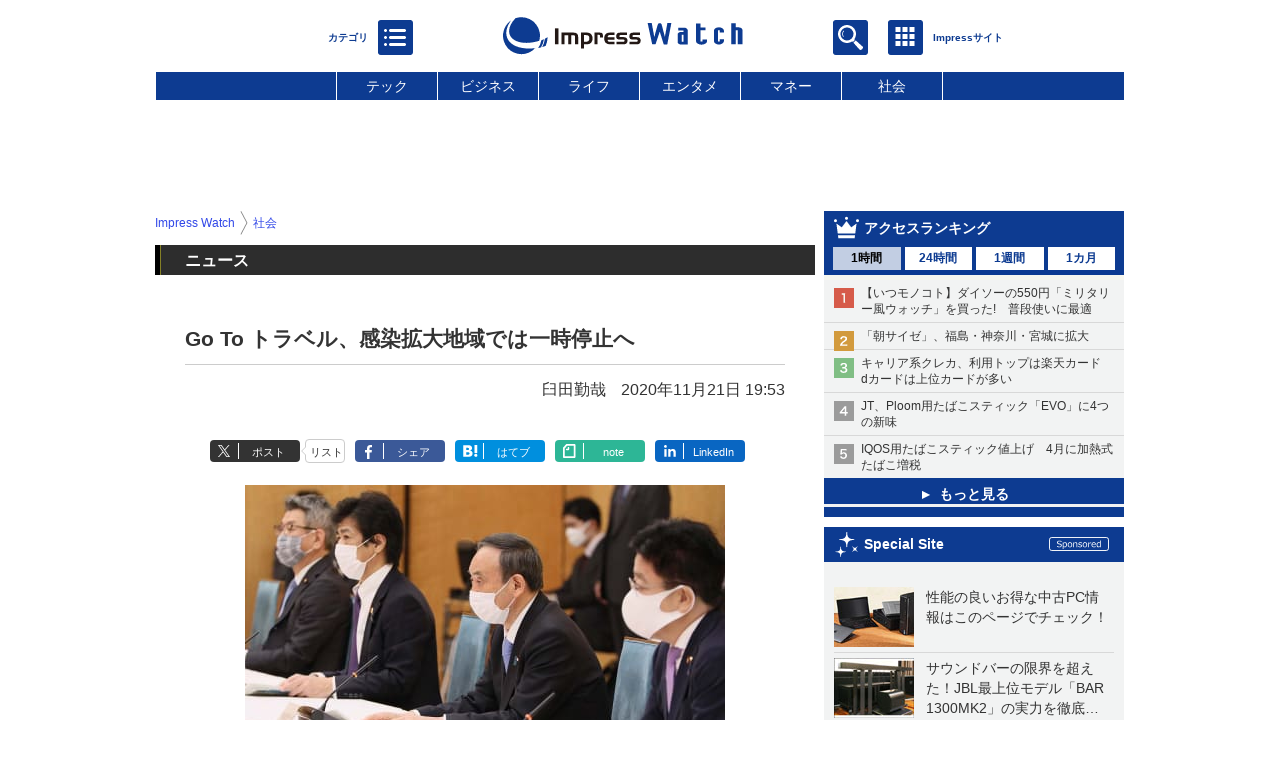

--- FILE ---
content_type: text/html; charset=utf-8
request_url: https://www.watch.impress.co.jp/docs/news/1290683.html
body_size: 27363
content:
<!DOCTYPE HTML> <html lang="ja"><head prefix="og: http://ogp.me/ns#  article: http://ogp.me/ns/article# fb: http://ogp.me/ns/fb#"><link rel="canonical" href="https://www.watch.impress.co.jp/docs/news/1290683.html"><meta charset="UTF-8"><meta name="author" content="株式会社インプレス"><meta name="copyright" content="Copyright &copy; Impress Corporation. All Rights Reserved."><title>Go To トラベル、感染拡大地域では一時停止へ - Impress Watch</title><meta name="keywords" content="新型コロナ,社会"><meta name="creation_date" content="2020-11-21T19:53:36+09:00"><meta property="date" content="2020-11-23T18:03:44+09:00"><meta name="ipw:id" content="1290683"><meta name="ipw:site" content="ipw"><meta name="ipw:year" content="2020"><meta name="ipw:month" content="11"><meta name="ipw:day" content="21"><meta name="ipw:firstpage" content="/docs/news/1290683.html"><meta property="fb:app_id" content="313703452412789" /><meta property="og:type" content="article"><meta property="og:locale" content="ja_JP"><meta property="og:site_name" content="Impress Watch"><meta property="og:url" content="https://www.watch.impress.co.jp/docs/news/1290683.html"><meta property="og:title" content="Go To トラベル、感染拡大地域では一時停止へ"><meta property="og:description" content="菅総理は21日、新型コロナウイルス感染症の感染拡大を受けて、Go To トラベル事業における新規予約の一時停止などを行なうと言及した。Go To Eat事業についても、食事券の新規発行の一時停止やポイント利用を控えることについて検討を要請した。措置の具体的な日程については言及していない。"><meta property="og:image" content="https://www.watch.impress.co.jp/img/ipw/list/1290/683/goto1.jpg"><meta property="article:published_time" content="2020-11-21T19:53:36+09:00"><meta property="article:modified_time" content="2020-11-23T18:03:44+09:00"><meta property="article:tag" content="新型コロナ,社会"><meta name="twitter:card" content="summary_large_image"><meta name="twitter:site" content="@impress_watch"><meta name="twitter:image:src" content="https://www.watch.impress.co.jp/img/ipw/list/1290/683/goto1.jpg"><meta name="twitter:url" content="https://www.watch.impress.co.jp/docs/news/1290683.html"><meta name="twitter:title" content="Go To トラベル、感染拡大地域では一時停止へ"><meta name="twitter:description" content="菅総理は21日、新型コロナウイルス感染症の感染拡大を受けて、Go To トラベル事業における新規予約の一時停止などを行なうと言及した。Go To Eat事業についても、食事券の新規発行の一時停止やポイント利用を控えることについて検討を要請した。措置の具体的な日程については言及していない。"><meta name="distributable" content="licensee"><script type="application/ld+json">{"@context":"http://schema.org","@type":"NewsArticle","headline":"Go To トラベル、感染拡大地域では一時停止へ","image":["https://www.watch.impress.co.jp/img/ipw/list/1290/683/goto1.jpg"],"datePublished":"2020-11-21T19:53:36+09:00"}</script><script>ipc_article_info={url_struct:{total_page:1,urls:['/docs/news/1290683.html'],page_idx:0,cannonical:'/docs/news/1290683.html'},corner:['news'],category:[['breadcrumb','society']],tag:['新型コロナ'],marketing_category:[]};</script><meta name="referrer" content="always"><meta name="robots" content="max-image-preview:large"><script>(function(d,c,a){console.log("dataLayer start");d.dataLayer=d.dataLayer||[];d.dataLayer.push({pageId:"",pageCmsSite:"",pageType:"",pageTitle:"",pageCreationDate:"",pageCreationHour:"",pageCreationWeekday:"",pageModifiedDate:"",pageElapsedTime:"",pageElapsedHour:"",pageElapsedDate:"",pageElapsedMonth:"",pageCanonicalUrl:"",pageImage:"",pageCorner:"",pageCategories:"",pageTags:"",pageAdvertise:"",pageBodyLength:"",pageRelated:"",pageExtend1:"",pageDevice:a,ipc_uid:"",clientWidth:"",clientHeight:""});
a=d.dataLayer[0];c.querySelector('meta[property="og:type"]')&&(a.pageType=c.querySelector('meta[property="og:type"]').getAttribute("content"));c.querySelector("title")&&(a.pageTitle=c.querySelector("title").innerText);c.querySelector('meta[name="keywords"]')&&(a.pageTags=c.querySelector('meta[name="keywords"]').getAttribute("content"));c.querySelector('meta[name="ipw:id"]')&&(a.pageId=c.querySelector('meta[name="ipw:id"]').getAttribute("content"));c.querySelector('meta[name="ipw:site"]')&&(a.pageCmsSite=
c.querySelector('meta[name="ipw:site"]').getAttribute("content"));c.querySelector('meta[name="creation_date"]')&&(a.pageCreationDate=c.querySelector('meta[name="creation_date"]').getAttribute("content"));c.querySelector('meta[property="date"]')&&(a.pageModifiedDate=c.querySelector('meta[property="date"]').getAttribute("content"));if(c.querySelector('script[type="application/ld+json"]')){var b=JSON.parse(c.querySelector('script[type="application/ld+json"]').innerText);b.headline&&(a.pageTitle=b.headline);
b.image&&(a.pageImage=b.image);b.datePublished&&(a.pageCreationDate=b.datePublished);b["@type"]&&(a.pageType=b["@type"])}"/"==location.pathname||location.pathname.match(/^\/(m\.|amp\.)?index\.html?/)?a.pageType="top":location.pathname.match(/\/([0-9]{4,5,6,7}|[0-9]{3,4}\/[0-9]{3}\/(m\.|amp\.)?index)\.html/)?a.pageType="article":location.pathname.match(/\/img\/.*\/docs\/.*\.html/)?a.pageType="zoom":location.pathname.match(/index/)&&(a.pageType="list");"website"==a.pageType||"WebSite"==a.pageType?a.pageType=
"top":"NewsArticle"==a.pageType?a.pageType="article":"ImageObject"==a.pageType?a.pageType="zoom":"Periodical"==a.pageType&&(a.pageType="list");if(a.pageCreationDate){var f=new Date(a.pageCreationDate),e=((new Date).getTime()-f.getTime())/1E3;a.pageElapsedTime="1441. >=1d";if(86400>e)for(b=1;1440>=b;b++)if(e<60*b){a.pageElapsedTime=(10>b?"000":100>b?"00":1E3>b?"0":"")+b+". <"+b+"m";break}a.pageElapsedHour="169. >=7d";for(b=1;168>=b;b++)if(e<3600*b){a.pageElapsedHour=(10>b?"00":100>b?"0":"")+b+". <"+
b+"h";break}a.pageElapsedDate="91. >=90d";for(b=1;90>=b;b++)if(e<86400*b){a.pageElapsedDate=(10>b?"0":"")+b+". <"+b+"d";break}a.pageElapsedMonth="61. >=60M";for(b=1;60>=b;b++)if(e<2592E3*b){a.pageElapsedMonth=(10>b?"0":"")+b+". <"+b+"M";break}a.pageCreationHour=(10>f.getHours()?"0":"")+f.getHours();a.pageCreationWeekday=f.getDay()}c.querySelector('meta[property="og:image"]')&&(a.pageImage=c.querySelector('meta[property="og:image"]').getAttribute("content"));c.querySelector('link[rel="canonical"]')&&
(a.pageCanonicalUrl=c.querySelector('link[rel="canonical"]').getAttribute("href"));window.ipc_article_info&&ipc_article_info.corner&&(a.pageCorner=ipc_article_info.corner[0]);if(window.ipc_article_info&&ipc_article_info.category)for(b=0;b<ipc_article_info.category.length;b++)for(0<b&&(a.pageCategories+=","),1==ipc_article_info.category[b].length&&"native-tie-up"==ipc_article_info.category[b][0]&&(a.pageAdvertise="1"),c=0;c<ipc_article_info.category[b].length;c++)0<c&&(a.pageCategories+="-"),a.pageCategories+=
ipc_article_info.category[b][c];if(window.ipc_article_info&&ipc_article_info.tag)for(b=0;b<ipc_article_info.tag.length;b++)a.pageTags&&(a.pageTags+=","),a.pageTags+=ipc_article_info.tag[b];document.cookie&&0<=document.cookie.indexOf("ipc_uid=")&&(0<document.cookie.indexOf(";",document.cookie.indexOf("ipc_uid="))?a.ipc_uid=document.cookie.substring(document.cookie.indexOf("ipc_uid=")+8,document.cookie.indexOf(";",document.cookie.indexOf("ipc_uid="))):a.ipc_uid=document.cookie.substring(document.cookie.indexOf("ipc_uid=")+
8));a.clientWidth=100*Math.floor(window.innerWidth/100);a.clientHeight=100*Math.floor(window.innerHeight/100);console.log("dataLayer = "+JSON.stringify(d.dataLayer))})(window,document,"pc");</script>
<script>(function(i,s,o,g,r,a,m){i['GoogleAnalyticsObject']=r;i[r]=i[r]||function(){  (i[r].q=i[r].q||[]).push(arguments)},i[r].l=1*new Date();a=s.createElement(o),  m=s.getElementsByTagName(o)[0];a.async=1;a.src=g;m.parentNode.insertBefore(a,m)  })(window,document,'script','https://www.google-analytics.com/analytics.js','ga');  ga('set', 'forceSSL', true);  ga('create', 'UA-245639-1', 'auto');  var dimension2 = '';  var dimension3 = '';  if (typeof ipc_article_info !== "undefined" && ipc_article_info && ipc_article_info.category && ipc_article_info.category.length >0) {    var category = ipc_article_info.category;    for (var i = 0; i< category.length; i++) {      var cate_arr = [];      for(var j = 0; j<category[i].length;j++) {        var val_tmp = category[i][j];        cate_arr.push(val_tmp);      }      if (cate_arr[0] == 'breadcrumb') {        cate_arr.shift();        cate_breadcrumb = cate_arr.join('|');        if (dimension2 != '') {          dimension2 = dimension2 + ',';        }        dimension2 = dimension2 + cate_breadcrumb;      } else {        cate_others = cate_arr.join('|');        if (dimension3 != '') {          dimension3 = dimension3 + ',';        }        dimension3 = dimension3 + cate_others;      }    }  }  ga('send', 'pageview' , {'dimension1':'art', 'dimension2':dimension2, 'dimension3':dimension3});      ga('create', 'UA-61753642-22', 'auto', {'name': 'pcsp'});  ga('pcsp.send', 'pageview');/*ga('create', 'UA-81004055-1', 'auto', {'name': 'EventTracking'});*/</script><script>(function(w,d,s,l,i){w[l]=w[l]||[];w[l].push({'gtm.start':new Date().getTime(),event:'gtm.js'});var f=d.getElementsByTagName(s)[0],j=d.createElement(s),dl=l!='dataLayer'?'&l='+l:'';j.async=true;j.src='https://www.googletagmanager.com/gtm.js?id='+i+dl;f.parentNode.insertBefore(j,f);})(window,document,'script','dataLayer','GTM-MD4MTLV');</script><script async src="https://fundingchoicesmessages.google.com/i/pub-5723665484085034?ers=1" nonce="eqwhAOG8vYkIHlHDX7VA4w"></script><script nonce="eqwhAOG8vYkIHlHDX7VA4w">(function() {function signalGooglefcPresent() {if (!window.frames['googlefcPresent']) {if (document.body) {const iframe = document.createElement('iframe'); iframe.style = 'width: 0; height: 0; border: none; z-index: -1000; left: -1000px; top: -1000px;'; iframe.style.display = 'none'; iframe.name = 'googlefcPresent'; document.body.appendChild(iframe);} else {setTimeout(signalGooglefcPresent, 0);}}}signalGooglefcPresent();})();</script><script>
if (!window.ipc) ipc = {};
if (!ipc.loader) ipc.loader = {
  status: 'start',
  props: ['jquery', 'cxense', 'dfp', 'watch', 'ready', 'load'],
  loaded: [],
  queue: {
    jquery: [],
    cxense: [],
    dfp: [],
    watch: [],
    ready: [],
    load: [],
  },
  on: function(queue_name) {
    var l = ipc.loader, i = 0;
    for (i = 0; i < l.props.length; i++) {
      if (queue_name == l.props[i]) break;
      if (queue_name == 'load' && l.props[i] == 'ready') {
        l.on('ready');
      } else {
        l.bind(l.props[i], -1);
      }
    }
    l.status = queue_name;
    if (i < l.props.length) {
      l.props.splice(i, 1);
      l.loaded.push(queue_name);
    }
    var q = l.queue[queue_name];
    while (q.length) {
      var exe = q.shift();
      exe.call();
    }
    q.push = function(exe) {
      exe.call();
    }
  },
  bind: function(queue_name, counter) {
    var d = document, w = window, onready = false, oncxfail = false, l = ipc.loader, p = l.props;
    if (typeof counter == 'undefined') counter = 6000;
    counter--;
    if (l.props.indexOf(queue_name) < 0) {
      if (l.loaded.indexOf(queue_name) >= 0) return true;
      console.log('[FATAL] EVENT:cannot bind ' + queue_name);
      return false;
    }
    switch (queue_name) {
      case 'jquery': onready = (w.$); break;
      case 'cxense': onready = true; break;
      case 'dfp': onready = (w.googletag && googletag.apiReady); break;
      case 'watch': onready = (w.ipc && ipc.watch && ipc.watch.article); break;
      case 'ready': 
        counter = -1;
        if (d.addEventListener) {
          d.addEventListener("DOMContentLoaded", function() {
            l.on(queue_name);
          }, false);
        } else {
          l.queue.jquery.push(function(){
            $(d).ready(function(){
              l.on(queue_name);
            });
          });
        }
        break;
      case 'load': 
        counter = -1;
        if (w.addEventListener) {
          w.addEventListener("load", function() {
            l.on(queue_name);
          }, false);
        } else if (w.attachEvent) {
          w.attachEvent('onload', function() {
            l.on(queue_name);
          });
        } else {
          w.onload = function(){
            l.on(queue_name);
          };
        }
        break;
      default: 
        count = -1;
        break;
    }
    if (oncxfail) {
      l.bind('dfp', -1);
    }
    if (onready) {
      counter = -1;
      l.on(queue_name);
    }
    if (counter > 0) {
      w.setTimeout(function(){ l.bind(queue_name, counter); }, 10);
    } else if (counter == 0) {
      console.log('[FATAL] EVENT:failed to load ' + queue_name);
      for (var i = 0; i < p.length; i++) {
        l.bind(p[i], -1);
        if (queue_name == p[i]) break;
      }
    }
    return true;
  },
  script: function(src, callback) {
    var d = document, s = 'script', e = d.createElement(s), t = d.getElementsByTagName(s)[0];
    e.type = 'text/java' + s;
    e.async = 1;
    e.src = src;
    if (callback) {
      e.onload = e.onreadystatechange = function() {
        if ((!this.readyState || this.readyState === 'loaded' || this.readyState === 'complete')) {
          this.onload = this.onreadystatechange = null;
          callback.call(this);
        }
      };
    }
    t.parentNode.insertBefore(e, t);
  },
  beacon: function(src) {
    navigator && navigator.sendBeacon ? navigator.sendBeacon(src) : (new Image(1,1)).src=src;
  },
  meta: function(key, value) {
    var d = document, head = d.getElementsByTagName('head')[0], meta = d.createElement('meta');
    meta.setAttribute('name', key);
    meta.setAttribute('content', value);
    head.appendChild(meta);
  },
  has_101gglplcad: function() {
    var info = window.ipc_article_info;
    if(!info || !info.category || info.category.length == 0) return null;
    info = info.category;
    for (var i = 0; i < info.length; i++) {
      if (info[i].length <= 0) continue;
      if(info[i][0] == '101gglplcad') {
        return true;
      }
    }
    return false;
  },
  get_breadcrumb: function(sep, leaf_only, breadcrumb_only, max_depth) {
    if (typeof sep == 'undefined') sep = '-';
    if (typeof leaf_only == 'undefined') leaf_only = false;
    if (typeof breadcrumb_only == 'undefined') breadcrumb_only = false;
    if (typeof max_depth == 'undefined') max_depth = 3;
    var info = window.ipc_article_info, rv = [];
    if(!info || !info.category || info.category.length == 0) return rv;
    info = info.category;
    if (sep == 'level') rv = [null, [], [], []];
    for (var i = 0; i < info.length; i++) {
      if (info[i].length <= 0) continue;
      var j = (info[i][0] == 'breadcrumb' ? 1 : 0), v = [];
      if (sep == 'imp_cat') v = {};
      if (!breadcrumb_only || j) {
        for (var k = j; k < info[i].length; k++) {
          if (k > max_depth) break;
          if (sep == 'level') {
            v = info[i][k];
            if (!rv.some(function(comp) {
              return v === comp;
            })) {
              rv[k].push(v);
            }
            v = [];
          } else if (sep == 'imp_cat') {
            v[sep + k] = info[i][k];
          } else {
            v.push(info[i][k]);
          }
        }
      }
      if (sep == 'imp_cat') {
        rv.push(v);
      } else if (v.length > 0) {
        v = (sep ? v.join(sep) : v);
        if (!rv.some(function(comp) {
          return v === comp;
        })) {
          rv.push(v);
        }
      }
    }
    return rv;
  },
  ad: {
    dfp: {
      set_breadcrumb: function(page, site_key, type, device) {
        var g = googletag;
        g.pubads().setTargeting("100device", device);
        g.pubads().setTargeting("101page", page);
        if (typeof(type) == 'undefined') type = 'cat';
        if (ipc.loader.has_101gglplcad()) {
          g.pubads().setTargeting('101gglplcad', 'no');
        }
        var breadcrumbs = ipc.loader.get_breadcrumb('level', false, true, 3);
        if (breadcrumbs.length > 0 && (type == 'cat' || type == 'genre')) {
          for (var k = 1; k <= 3; k++) {
            g.pubads().setTargeting('i' + site_key + type + k, breadcrumbs[k]);
          }
        }
      },
      _init: function(fnc_dfp_head, page, site_key, device, enable_hb, enable_sra) {
        var g = googletag;
        if (typeof enable_hb != 'undefined' && enable_hb) g.pubads().disableInitialLoad();
        fnc_dfp_head();
        if (!!(window.pbFlux) && !!(window.fluxtag)) {
          if (!!(window.pbFlux) && !!(window.pbFlux.prebidBidder) && fluxtag.isFn(window.pbFlux.prebidBidder)) {
            /* Prebidが呼び出せる状態の場合 */
            pbjs.que.push(function () {
              window.pbFlux.prebidBidder();
            });
          } else {
            /* Prebidが呼び出せない場合、すぐにGAMを呼び出す */
            fluxtag.readyBids.prebid = true;
            fluxtag.launchAdServer();
          }
        }
        ipc.loader.ad.dfp.set_breadcrumb(page, site_key, 'cat', device);
        if (enable_sra) g.pubads().enableSingleRequest();
        g.pubads().collapseEmptyDivs(true);
        ipc.loader.ad.dfp.centering('haikei', 'haikei', 1600);
        /* -------20211125 */
        var ipc_uid = 'nouid' + Math.random();
        if (window.td && td.client && td.client.globals && td.client.globals.$global && td.client.globals.$global.td_ssc_id) {
          ipc_uid = td.client.globals.$global.td_ssc_id;
        } else if (document.cookie && document.cookie.indexOf('_td_ssc_id=') >= 0) {
          if (document.cookie.indexOf(';', document.cookie.indexOf('_td_ssc_id=')) > 0) {
            ipc_uid = document.cookie.substring(document.cookie.indexOf('_td_ssc_id=') + '_td_ssc_id='.length, document.cookie.indexOf(';', document.cookie.indexOf('_td_ssc_id=')));
          } else {
            ipc_uid = document.cookie.substring(document.cookie.indexOf('_td_ssc_id=') + '_td_ssc_id='.length);
          }
        } else if (document.cookie && document.cookie.indexOf('ipc_uid=') >= 0) {
          if (document.cookie.indexOf(';', document.cookie.indexOf('ipc_uid=')) > 0) {
            ipc_uid = 'impress' + document.cookie.substring(document.cookie.indexOf('ipc_uid='), document.cookie.indexOf(';', document.cookie.indexOf('ipc_uid=')));
          } else {
            ipc_uid = 'impress' + document.cookie.substring(document.cookie.indexOf('ipc_uid='));
          }
        } else if (document.cookie && document.cookie.indexOf('_gid=') >= 0) {
          if (document.cookie.indexOf(';', document.cookie.indexOf('_gid=')) > 0) {
            ipc_uid = 'impress' + document.cookie.substring(document.cookie.indexOf('_gid='), document.cookie.indexOf(';', document.cookie.indexOf('_gid=')));
          } else {
            ipc_uid = 'impress' + document.cookie.substring(document.cookie.indexOf('_gid='));
          }
        }
        ipc_uid = ipc_uid.replace(/[^0-9a-zA-Z]/g, '');
        /*console.log('ipc_uid = ' + ipc_uid);*/
        if (ipc_uid.indexOf('nouid') !== 0) {
          g.pubads().setPublisherProvidedId(ipc_uid);
        }
        /* --------20211125 */
        g.enableServices();
      },
      init: function(fnc_dfp_head, page, site_key, device, enable_hb, enable_sra) {
        window.googletag = window.googletag || {}; googletag.cmd = googletag.cmd || [];
        window.initialLoadAdSlots = [], window.gateAdSlots = [];
        ipc.loader.script('https://securepubads.g.doubleclick.net/tag/js/gpt.js', function(){
          ipc.loader.bind('dfp', -1);
        });
        googletag.cmd.push(function(){ ipc.loader.ad.dfp._init(fnc_dfp_head, page, site_key, device, enable_hb, enable_sra); });
      },
      display_onready: function(prefix, adslots) {
        ipc.loader.queue.ready.push(function(){
          googletag.cmd.push(function(){
            for (var i = 0; i < adslots.length; i++) {
              googletag.display(prefix + adslots[i]);
            }
          });
        });
      },
      display_btf: function(prefix, adslots) {
        ipc.loader.queue.ready.push(function(){
          googletag.cmd.push(function(){
            if (!window.initialLoadAdSlots || initialLoadAdSlots.length <= 0) return false;
            for (var i = 0; i < initialLoadAdSlots.length; i++) {
              var divid = initialLoadAdSlots[i].getSlotElementId();
              if (divid && (prefix == '' || divid.indexOf(prefix) == 0)) {
                var comp = divid.substring(prefix.length);
                if (adslots.indexOf(comp) >= 0 && document.getElementById(divid)) {
                  googletag.display(divid);
                }
              }
            }
          });
        });
      },
      centering: function(slotid_part, divclass, default_width) {
        googletag.pubads().addEventListener('slotRenderEnded', function(e) {
          if (e && e.slot && e.slot.getSlotElementId() && e.slot.getSlotElementId().indexOf(slotid_part) >= 0 && e.size && e.size[0] && e.size[0] != default_width) {
            var div = document.getElementById(e.slot.getSlotElementId());
            if (div && div.parentNode && div.parentNode.parentNode && (!divclass || div.parentNode.parentNode.className.indexOf(divclass) >= 0)) {
              div.parentNode.parentNode.style.width = e.size[0] + 'px';
              div.parentNode.parentNode.style.marginLeft = (-parseInt(e.size[0], 10)/2) + 'px';
            }
          }
        });
      }
    },
    cxense: {
      set_breadcrumb: function() {},
      set_segment: function() {},
      get_segment: function() {
        return [];
      },
      init: function(site_id, device, page, site_symbol) {
        ipc.loader.bind('cxense', -1);
      },
      init_cc: function() {},
      init_ct: function() {},
      init_sc: function() {},
      init_ex: function(site_symbol) {
        if(!site_symbol) site_symbol = 'watch';
      }
    },
    blade: {
      set_breadcrumb: function() {
        var breadcrumbs = ipc.loader.get_breadcrumb('imp_cat', false, true, 3);
        if (breadcrumbs.length > 0) {
          if (window.microadBlade && microadBlade.EHN) {
            microadBlade.EHN.start({'imp_cat':breadcrumbs});
          }
        }
      },
      init: function() {
        ipc.loader.script('//d-cache.microad.jp/js/td_iw_access.js', function(){
          ipc.loader.ad.blade.set_breadcrumb();
        });
        var i = new Image(1,1);
        i.src = '//aid.send.microad.jp/asr?v=1&code=dY-5ZLLSddc&format=pixel';
      }
    },
    prebid: {
      init: function(adUnits) {
      },
      bids_back: function() {
      }
    },
    tam: {
      /* APS Header Bidding */
      /*
        function calling order without flux
        1. tam.init
         1.2. tam._init
         1.3. cxense.init
         1.5. tam.bids
         1.7. dfp.init
        2. cxense.init_cc ...etc.
        3. dfp.display_btf
        4. blade.init
        5. VWO
      */
      _init: function() {
        /* ----- Begin Step 1 ----- */
        /* Load the APS JavaScript Library */
        !function(a9,a,p,s,t,A,g){if(a[a9])return;function q(c,r){a[a9]._Q.push([c,r])}a[a9]={init:function(){q("i",arguments)},fetchBids:function(){q("f",arguments)},setDisplayBids:function(){},targetingKeys:function(){return[]},_Q:[]};A=p.createElement(s);A.async=!0;A.src=t;g=p.getElementsByTagName(s)[0];g.parentNode.insertBefore(A,g)}("apstag",window,document,"script","//c.amazon-adsystem.com/aax2/apstag.js");
        /* Initialize the Library */
        apstag.init({
         pubID: '3583',
         adServer: 'googletag'
        });
      },
      init: function(cxense_site_id, device, page, site_symbol, fnc_dfp_head, dfp_site_key, enable_sra) {
        var ad = ipc.loader.ad, cxense_site_symbol = site_symbol;
        switch (cxense_site_symbol) {
          case 'caw': cxense_site_symbol = 'car'; break;
          case 'pw': cxense_site_symbol = 'pcw'; break;
        }
        ad.tam._init();
        ad.cxense.init(cxense_site_id, device, page, cxense_site_symbol);
        ad.tam.bids(site_symbol, device);
        ad.dfp.init(fnc_dfp_head, page, dfp_site_key, device, true, enable_sra);
      },
      bids: function(s, d, p) {
        var slots = [];
        if (d == 'pc') {
          if (p == 'top') {
            /* pc top */
            if (',grw,ipw,trw,wf,wvd,hbw,'.indexOf(s) > 0) {
              slots.push({
                slotID:   'gpt-div-ipc-'+s+'-pc-billboard001',
                slotName: '/49282802/ipc-'+s+'/pc/billboard001',
                sizes:    [[728,90],[970,90],[970,250]]
              });
              slots.push({
                slotID:   'gpt-div-ipc-'+s+'-pc-flw-rect001',
                slotName: '/49282802/ipc-'+s+'/pc/flw-rect001',
                sizes:    [[300,250],[300,600]]
              });
              slots.push({
                slotID:   'gpt-div-ipc-'+s+'-pc-mdl-rect001',
                slotName: '/49282802/ipc-'+s+'/pc/mdl-rect001',
                sizes:    [[300,250]]
              });
              slots.push({
                slotID:   'gpt-div-ipc-'+s+'-pc-rect001',
                slotName: '/49282802/ipc-'+s+'/pc/rect001',
                sizes:    [[300,250]]
              });
            }
            if (s == 'hbw') {
              slots.push({
                slotID:   'gpt-div-ipc-'+s+'-pc-rect002',
                slotName: '/49282802/ipc-'+s+'/pc/rect002',
                sizes:    [[300,250]]
              });
            }
            if (',grw,trw,wf,wvd,hbw,'.indexOf(s) > 0) {
              slots.push({
                slotID:   'gpt-div-ipc-'+s+'-pc-sky001',
                slotName: '/49282802/ipc-'+s+'/pc/sky001',
                sizes:    [[300,250]]
              });
            }
            if (',grw,ipw,trw,wf,wvd,'.indexOf(s) > 0) {
              slots.push({
                slotID:   'gpt-div-ipc-'+s+'-pc-2nd-rect001',
                slotName: '/49282802/ipc-'+s+'/pc/2nd-rect001',
                sizes:    [[300,250]]
              });
            }
          } else {
            /* pc art */
            if (',clw,'.indexOf(s) < 0) {
              slots.push({
                slotID:   'gpt-div-ipc-'+s+'-pc-rect-kiji001',
                slotName: '/49282802/ipc-'+s+'/pc/rect-kiji001',
                sizes:    [[300,250],[336,280]]
              });
              slots.push({
                slotID:   'gpt-div-ipc-'+s+'-pc-r-pre001',
                slotName: '/49282802/ipc-'+s+'/pc/r-pre001',
                sizes:    [[300,250],[336,280]]
              });
            }
            if (',gmw,hbw,'.indexOf(s) > 0) {
              slots.push({
                slotID:   'gpt-div-ipc-'+s+'-pc-billboard001',
                slotName: '/49282802/ipc-'+s+'/pc/billboard001',
                sizes:    [[728,90],[970,90],[970,250]]
              });
              slots.push({
                slotID:   'gpt-div-ipc-'+s+'-pc-flw-rect001',
                slotName: '/49282802/ipc-'+s+'/pc/flw-rect001',
                sizes:    [[300,250],[300,600]]
              });
              slots.push({
                slotID:   'gpt-div-ipc-'+s+'-pc-mdl-rect001',
                slotName: '/49282802/ipc-'+s+'/pc/mdl-rect001',
                sizes:    [[300,250]]
              });
              slots.push({
                slotID:   'gpt-div-ipc-'+s+'-pc-rect001',
                slotName: '/49282802/ipc-'+s+'/pc/rect001',
                sizes:    [[300,250]]
              });
              slots.push({
                slotID:   'gpt-div-ipc-'+s+'-pc-rect002',
                slotName: '/49282802/ipc-'+s+'/pc/rect002',
                sizes:    [[300,250]]
              });
              slots.push({
                slotID:   'gpt-div-ipc-'+s+'-pc-sky001',
                slotName: '/49282802/ipc-'+s+'/pc/sky001',
                sizes:    [[300,250]]
              });
              slots.push({
                slotID:   'gpt-div-ipc-'+s+'-pc-rect-kiji002',
                slotName: '/49282802/ipc-'+s+'/pc/rect-kiji002',
                sizes:    [[300,250]]
              });
              slots.push({
                slotID:   'gpt-div-ipc-'+s+'-pc-rect-kiji003',
                slotName: '/49282802/ipc-'+s+'/pc/rect-kiji003',
                sizes:    [[300,250]]
              });
            } else {
              slots.push({
                slotID:   'gpt-div-ipc-'+s+'-pc-billboard-kiji001',
                slotName: '/49282802/ipc-'+s+'/pc/billboard-kiji001',
                sizes:    [[728,90],[970,90],[970,250]]
              });
              slots.push({
                slotID:   'gpt-div-ipc-'+s+'-pc-flw-rect001',
                slotName: '/49282802/ipc-'+s+'/pc/flw-rect001',
                sizes:    [[300,250],[300,600]]
              });
              slots.push({
                slotID:   'gpt-div-ipc-'+s+'-pc-mdl-rect001',
                slotName: '/49282802/ipc-'+s+'/pc/mdl-rect001',
                sizes:    [[300,250]]
              });
              slots.push({
                slotID:   'gpt-div-ipc-'+s+'-pc-2nd-r-rect001',
                slotName: '/49282802/ipc-'+s+'/pc/2nd-r-rect001',
                sizes:    [[300,250]]
              });
              slots.push({
                slotID:   'gpt-div-ipc-'+s+'-pc-r-rect001',
                slotName: '/49282802/ipc-'+s+'/pc/r-rect001',
                sizes:    [[300,250],[300,600]]
              });
            }
            if (',gmw,hbw,ipw,'.indexOf(s) < 0 || s == 'pw') {
              slots.push({
                slotID:   'gpt-div-ipc-'+s+'-pc-r-sky001',
                slotName: '/49282802/ipc-'+s+'/pc/r-sky001',
                sizes:    [[300,250]]
              });
            }
          }
        } else {
          if (p == 'top') {
            /* sp top */
            slots.push({
              slotID:   'gpt-div-ipc-'+s+'-sp-rect001',
              slotName: '/49282802/ipc-'+s+'/sp/rect001',
              sizes:    [[336,280],[320,50],[300,250]]
            });
            slots.push({
              slotID:   'gpt-div-ipc-'+s+'-sp-rect002',
              slotName: '/49282802/ipc-'+s+'/sp/rect002',
              sizes:    [[336,280],[320,50],[300,600],[300,250]]
            });
            slots.push({
              slotID:   'gpt-div-ipc-'+s+'-sp-rect003',
              slotName: '/49282802/ipc-'+s+'/sp/rect003',
              sizes:    [[336,280],[320,50],[300,250]]
            });
            slots.push({
              slotID:   'gpt-div-ipc-'+s+'-sp-rect004',
              slotName: '/49282802/ipc-'+s+'/sp/rect004',
              sizes:    [[336,280],[320,50],[300,250]]
            });
          } else {
            /* sp art */
            slots.push({
              slotID:   'gpt-div-ipc-'+s+'-sp-rect001',
              slotName: '/49282802/ipc-'+s+'/sp/rect001',
              sizes:    [[336,280],[320,50],[300,250]]
            });
            slots.push({
              slotID:   'gpt-div-ipc-'+s+'-sp-rect002',
              slotName: '/49282802/ipc-'+s+'/sp/rect002',
              sizes:    [[336,280],[320,50],[300,600],[300,250]]
            });
            slots.push({
              slotID:   'gpt-div-ipc-'+s+'-sp-rect-kiji001',
              slotName: '/49282802/ipc-'+s+'/sp/rect-kiji001',
              sizes:    [[336,280],[320,50],[300,250]]
            });
            slots.push({
              slotID:   'gpt-div-ipc-'+s+'-sp-overlay001',
              slotName: '/49282802/ipc-'+s+'/sp/overlay001',
              sizes:    [[320,50],[320,100]]
            });
            if (',gmw,hbw,'.indexOf(s) > 0) {
              slots.push({
                slotID:   'gpt-div-ipc-'+s+'-sp-rect-kiji002',
                slotName: '/49282802/ipc-'+s+'/sp/rect-kiji002',
                sizes:    [[336,280],[320,50],[300,250]]
              });
              slots.push({
                slotID:   'gpt-div-ipc-'+s+'-sp-rect-kiji003',
                slotName: '/49282802/ipc-'+s+'/sp/rect-kiji003',
                sizes:    [[336,280],[320,50],[300,250]]
              });
              slots.push({
                slotID:   'gpt-div-ipc-'+s+'-sp-video001',
                slotName: '/49282802/ipc-'+s+'/sp/video001',
                sizes:    [[320,50]]
              });
            }
          }
        }
        /* ----- Begin Step 2 ----- */
        apstag.fetchBids({
          slots: slots,
          timeout: 1e3
        }, function(bids) {
          /* ----- Begin Step 3 ----- */
          /* set apstag targeting on googletag, then trigger the first DFP request in googletag's disableInitialLoad integration */
          if (window.fluxtag) {
            googletag.cmd.push(function () {
              /* TAM(UAM)を呼び出す */
              fluxtag.readyBids.amazon = true;
              fluxtag.launchAdServer();
            });
          } else {
            googletag.cmd.push(function(){
              apstag.setDisplayBids();
              /*googletag.pubads().refresh();*/
	      googletag.pubads().refresh(googletag.pubads().getSlots().filter(s => s.getTargetingKeys().indexOf('browsiId') === -1));
            });
          }
          /* ----- End Step 3 ----- */
        });
        /* ----- End Step 2 ----- */
      }
    },
    flux: {
      /* FLUX Prebid */
      /*
        function calling order
        0. async script loading https://flux-cdn.com/client/impress/media.min.js
        1. flux.init
         1.1 flux._init
         1.2. tam._init
         1.3. cxense.init
         1.4. flux.define_callback
         1.5. tam.bids
         1.6. flux.set_fail_safe
         1.7. dfp.init
        2. cxense.init_cc ...etc.
        3. dfp.display_btf
        4. blade.init
        5. VWO
      */
      _init: function() {
        window.pbjs = window.pbjs || {};
        pbjs.que = pbjs.que || [];
        window.pbFlux = window.pbFlux || {};
        pbFlux.bidderTimeout = 2e3;
      },
      init: function(with_tam, cxense_site_id, device, page, site_symbol, fnc_dfp_head, dfp_site_key, enable_sra) {
        var ad = ipc.loader.ad, cxense_site_symbol = site_symbol;
        switch (cxense_site_symbol) {
          case 'caw': cxense_site_symbol = 'car'; break;
          case 'pw': cxense_site_symbol = 'pcw'; break;
        }
        ad.flux._init();
        if (with_tam) ad.tam._init();
        ad.cxense.init(cxense_site_id, device, page, cxense_site_symbol);
        ad.flux.define_callback();
        if (with_tam) ad.tam.bids(site_symbol, device, page);
        ad.flux.set_fail_safe();
        ad.dfp.init(fnc_dfp_head, page, dfp_site_key, device, true, enable_sra);
      },
      define_callback: function() {
        /* Define callback function */
        window.fluxtag = {
          readyBids: {
            prebid: false,
            amazon: !(window.apstag),
            google: false
          },
          failSafeTimeout: (!!window.pbFlux && !!window.pbFlux.bidderTimeout) ? window.pbFlux.bidderTimeout + 1e3 : 3e3,
          isFn: function isFn(object) {
            var _t = 'Function';
            var toString = Object.prototype.toString;
            return toString.call(object) === '[object ' + _t + ']';
          },
          launchAdServer: function() {
            if (!fluxtag.readyBids.prebid || !fluxtag.readyBids.amazon) {
              return;
            }
            fluxtag.requestAdServer();
          },
          requestAdServer: function() {
            if (!fluxtag.readyBids.google) {
              fluxtag.readyBids.google = true;
              googletag.cmd.push(function () {
                if (!!(pbjs.setTargetingForGPTAsync) && fluxtag.isFn(pbjs.setTargetingForGPTAsync)) {
                  pbjs.que.push(function () {
                    pbjs.setTargetingForGPTAsync();
                  });
                }
                if (window.apstag) { /* TAM未実装ページ対応 */
                  apstag.setDisplayBids();
                }
                googletag.pubads().refresh();
              });
            }
          }
        };
        /* /Define callback function */
      },
      set_fail_safe: function() {
        setTimeout(function () {
          fluxtag.requestAdServer();
        }, fluxtag.failSafeTimeout);
      }
    },
    anchor: {
      show: function(require_refresh) {
        console.log('show anchorSlot');
        googletag.cmd.push(function(){
          googletag.display(window.anchorSlot);
          if (require_refresh) googletag.pubads().refresh([window.anchorSlot]);
        });
      },
      init: function() {
        let exist_haikei = false, is_pr = false;
        if (window.initialLoadAdSlots && window.initialLoadAdSlots.length) {
          for (var i = 0; i < initialLoadAdSlots.length; i++) {
            if (initialLoadAdSlots[i].getSlotElementId().indexOf('haikeijack') >= 0) {
              exist_haikei = true;
              break;
            }
          }
        }
        if (window.ipc_article_info && ipc_article_info.category) {
          for (var i = 0; i < ipc_article_info.category.length; i++) {
            if (ipc_article_info.category[i] && ipc_article_info.category[i].length && ipc_article_info.category[i][0] == 'native-tie-up') {
              is_pr = true;
            }
          }
        }
        if (!is_pr && exist_haikei) {
          googletag.pubads().addEventListener('slotRenderEnded', function(e) {
            if (e.slot.getSlotElementId().indexOf('-haikeijack') >= 0) {
              if(e.isEmpty) {
                console.log('choose anchor');
                ipc.loader.ad.anchor.show(1);
              } else {
                console.log('choose haikei');
              }
            }
          });
        } else if (!is_pr && !exist_haikei) {
          console.log('choose anchor(2)');
          ipc.loader.ad.anchor.show(0);
        }
      }
    }
  }
};
(function(p){
  for (var i = 0; i < p.length; i++) {
    ipc.loader.bind(p[i]);
  }
})(ipc.loader.props);
</script>
<script>
(function(w){
 w.ipc = w.ipc || {};
 ipc.hold_image = function() {
  var _hold = function(img, colsize) {
   var w = img.style.width, h = img.style.height, aspect_ratio = 1, imgs = null;
   if (!colsize) colsize = 1;
   if (!w || !h || !w.indexOf('px') || !h.indexOf('px')) {
    w = img.parentNode.parentNode.style.width;
    h = img.parentNode.parentNode.style.height;
   }
   if (!w || !h || !w.indexOf('px') || !h.indexOf('px')) {
    w = img.parentNode.parentNode.parentNode.style.width;
    h = img.parentNode.parentNode.parentNode.style.height;
   }
   if (w && h && w.indexOf('px') && h.indexOf('px')) {
    w = parseInt(w.substring(0, w.indexOf('px')), 10);
    h = parseInt(h.substring(0, h.indexOf('px')), 10);
    aspect_ratio = (w ? h / w : 1);
    w = img.parentNode.parentNode.clientWidth / colsize;
    console.log('width = ' + w);
    h = w * aspect_ratio;
    img.style.minWidth = w + 'px';
    img.style.minHeight = h + 'px';
    img.setAttribute('data-fixed-height', h);
   }
  };
  imgs = document.querySelectorAll('div.image-wrap .row > .column:only-child img:not([data-fixed-height])');
  if (imgs && imgs.length) _hold(imgs[0]);
 };
})(window);

function cx_getOptOutStatus(key){
   return true;
}
</script>
<script>ipc.loader.queue.jquery.push(function(){  ipc.loader.script('https://beacon.watch.impress.co.jp/count.js?v=202402280');});</script><script>ipc.loader.queue.jquery.push(function(){  ipc.loader.script('/js/headline/p02/ipc.watch.js?v=202402280');});ipc.loader.queue.watch.push(function(){  ipc.watch.totop.init();  ipc.watch.scroll();  ipc.watch.anker();});ipc.loader.queue.ready.push(function(){  $('.main-contents img[ajax]').each(function(){    $(this).attr('src', $(this).attr('ajax'));    $(this).removeAttr('ajax');  });});</script><script src="https://ajax.googleapis.com/ajax/libs/jquery/2.1.3/jquery.min.js" async></script><link rel='stylesheet' href='/css/ipw/p02/article.css?v=2025082201' type='text/css'><script>window.grumi = {  			cfg: {		     		advs: {				'73612282': true,				'4723006721': true,				'4693239831': true,				'4696899522': true,				'4719544775': true,				'4719232311': true,				'4693770225': true,				'4704798158': true,				'4487036810': true,				'4757304394': true,				'73661362': true,				'4945929806': true,				'91406122': true,				'109470322': true,				'5290088345': true,				'5316270393': true,				'5359049171': true,'82308802': true,'5830696213': true				},			},			key: '73a9870c-4ca2-4a34-a1a6-376ab3858cb8'		};</script><script src="//rumcdn.geoedge.be/73a9870c-4ca2-4a34-a1a6-376ab3858cb8/grumi-ip.js" async></script><style>body.special aside.ad.billboard{/*display:none;*/}</style><!-- FLUX / TAM / Cxense / DFP init --> <script async="async" src="https://flux-cdn.com/client/impress/impress-watch.min.js"></script> <script> ipc.loader.ad.flux.init(true, '1142973279629786118', 'pc', 'art', 'ipw', function(){ initialLoadAdSlots.push(googletag.defineSlot('/49282802/ipc-ipw/pc/billboard-kiji001',[[1,1],[728,90],[728,180],[970,90],[970,250],[980,250]],'gpt-div-ipc-ipw-pc-billboard-kiji001').addService(googletag.pubads()));initialLoadAdSlots.push(googletag.defineSlot('/49282802/ipc-ipw/pc/r-pre001',[[300,250],[300,300],[336,280],[468,150],[468,300],[600,300]],'gpt-div-ipc-ipw-pc-r-pre001').addService(googletag.pubads()));initialLoadAdSlots.push(googletag.defineSlot('/49282802/ipc-ipw/pc/r-rect001',[[300,100],[300,150],[300,250],[300,300],[300,600],[300,800],[300,900]],'gpt-div-ipc-ipw-pc-r-rect001').addService(googletag.pubads()));initialLoadAdSlots.push(googletag.defineSlot('/49282802/ipc-ipw/pc/2nd-r-rect001',[[1,1],[300,250],[300,300],[300,600],[300,800]],'gpt-div-ipc-ipw-pc-2nd-r-rect001').addService(googletag.pubads()));initialLoadAdSlots.push(googletag.defineSlot('/49282802/ipc-ipw/pc/mdl-rect001',[[1,1],[300,250],[300,300]],'gpt-div-ipc-ipw-pc-mdl-rect001').addService(googletag.pubads()));initialLoadAdSlots.push(googletag.defineSlot('/49282802/ipc-ipw/pc/flw-rect001',[[300,250],[300,300],[300,600]],'gpt-div-ipc-ipw-pc-flw-rect001').addService(googletag.pubads()));initialLoadAdSlots.push(googletag.defineSlot('/49282802/ipc-ipw/pc/rect-kiji001',[[1,1],[300,250],[336,280]],'gpt-div-ipc-ipw-pc-rect-kiji001').addService(googletag.pubads()));initialLoadAdSlots.push(googletag.defineSlot('/49282802/ipc-ipw/pc/inread001',[[1,1],[640,360]],'gpt-div-ipc-ipw-pc-inread001').addService(googletag.pubads()));initialLoadAdSlots.push(googletag.defineSlot('/49282802/ipc-ipw/pc/u-kiji001',[[1,1],[300,250],[300,300],[336,280],[468,150],[600,300]],'gpt-div-ipc-ipw-pc-u-kiji001').addService(googletag.pubads())); console.log('define anchor'); window.anchorSlot = googletag.defineOutOfPageSlot('/49282802/ipc-ipw/pc/overlay001', googletag.enums.OutOfPageFormat.BOTTOM_ANCHOR).addService(googletag.pubads()); }, '106', false); </script> <!-- /FLUX / TAM / Cxense / DFP init --> <!-- Cxense2 --> <script> ipc.loader.ad.cxense.init_cc(); </script> <script> ipc.loader.ad.cxense.init_ct(); </script> <script> ipc.loader.ad.cxense.init_sc(); </script> <script> ipc.loader.ad.cxense.init_ex('ipw'); </script> <!-- /Cxense2 --> <!-- DFP anchor --> <script>googletag.cmd.push(function(){ ipc.loader.ad.anchor.init(); });</script> <!-- /DFP anchor --> <!-- DFP2 --> <script> ipc.loader.ad.dfp.display_btf('gpt-div-ipc-ipw-pc-', ['native001','hyb003','hyb004','hyb005','hyb006','r-pre001','hyb-kiji001','u-kiji001','over-ft001','over-ft002','2nd-r-rect001','2nd-rect001','mdl-rect001','flw-rect001']); </script> <!-- /DFP2 --> <script type="text/javascript"> var _sf_async_config = _sf_async_config || {}; /** CONFIGURATION START **/ _sf_async_config.uid = 65787; _sf_async_config.domain = 'impress.co.jp'; _sf_async_config.flickerControl = false; _sf_async_config.useCanonical = true; _sf_async_config.useCanonicalDomain = true; /** CONFIGURATION END **/ </script> <script async src="//static.chartbeat.com/js/chartbeat_mab.js"></script> <!-- Start Visual Website Optimizer Asynchronous Code --> <script type='text/javascript'> var _vwo_code=(function(){ var account_id=331885, settings_tolerance=2000, library_tolerance=2500, use_existing_jquery=false, /* DO NOT EDIT BELOW THIS LINE */ f=false,d=document;return{use_existing_jquery:function(){return use_existing_jquery;},library_tolerance:function(){return library_tolerance;},finish:function(){if(!f){f=true;var a=d.getElementById('_vis_opt_path_hides');if(a)a.parentNode.removeChild(a);}},finished:function(){return f;},load:function(a){var b=d.createElement('script');b.src=a;b.type='text/javascript';b.innerText;b.onerror=function(){_vwo_code.finish();};d.getElementsByTagName('head')[0].appendChild(b);},init:function(){settings_timer=setTimeout('_vwo_code.finish()',settings_tolerance);var a=d.createElement('style'),b='body{opacity:0 !important;filter:alpha(opacity=0) !important;background:none !important;}',h=d.getElementsByTagName('head')[0];a.setAttribute('id','_vis_opt_path_hides');a.setAttribute('type','text/css');if(a.styleSheet)a.styleSheet.cssText=b;else a.appendChild(d.createTextNode(b));h.appendChild(a);this.load('//dev.visualwebsiteoptimizer.com/j.php?a='+account_id+'&u='+encodeURIComponent(d.URL)+'&r='+Math.random());return settings_timer;}};}());_vwo_settings_timer=_vwo_code.init(); </script> <!-- End Visual Website Optimizer Asynchronous Code --> <!-- 1plusX --> <script> (function(o,n,e,p,l,u,s){o[l]=o[l]||function(){(o[l].q=o[l].q||[]).push(arguments);}; u=n.createElement(e);u.async=1;u.src=p;s=n.getElementsByTagName(e)[0];s.parentNode.insertBefore(u,s); }(window,document,"script","https://cdn.opecloud.com/ope-mediaconsortium.js","ope")); ope("mediaconsortium", "init", "implied"); </script> <noscript><img referrerpolicy="unsafe-url" src="https://tagger.opecloud.com/mediaconsortium/v2/noscript-image.gif" alt=""></noscript> <!-- end 1plusX --></head><body id="article" class="news breadcrumb society"><script>var _load_facebook_sdk = function() {(function(d,s,id){  if ($('body#article').length<= 0) return;  var js, fjs = d.getElementsByTagName(s)[0];  if (d.getElementById(id)) return;  js = d.createElement(s); js.id = id;  js.src = "https://connect.facebook.net/ja_JP/sdk.js#xfbml=1&version=v2.9";  fjs.parentNode.insertBefore(js, fjs);}(document, 'script', 'facebook-jssdk'));};if (window.ipc && ipc.loader) {  ipc.loader.queue.load.push(_load_facebook_sdk);} else if (window.jQuery) {  _load_facebook_sdk();}</script><aside class="ad top"></aside><header><section><noscript><iframe src="https://www.googletagmanager.com/ns.html?id=GTM-MD4MTLV"height="0" width="0" style="display:none;visibility:hidden"></iframe></noscript><script>(function(w,d,j){var t='microAdUniverseTracker';w[t]=w[t]||{};w[t].track=w[t].track||function(){    (w[t].queue=w[t].queue||[]).push(arguments)};var s=d.createElement('script');s.async=true;s.src=j;    var fs=d.getElementsByTagName('script')[0];fs.parentNode.insertBefore(s,fs)})    (window,document,'https://cdn.microad.jp/js/track.js');    microAdUniverseTracker.track({    "service_id": 266});</script><section><ul class="nav" id="gnav" style=""><li id="btn-category" class="nav__item category button"><p> <svg class="close" id="svg-close-cat" xmlns="http://www.w3.org/2000/svg" xmlns:svg="http://www.w3.org/2000/svg" version="1.1" x="0px" y="0px" viewBox="0 0 16 16"><g><path fill="#fff"  d="M8 9.414l4.95 4.95 1.414-1.414L9.414 8l4.95-4.95-1.414-1.414L8 6.586l-4.95-4.95L1.636 3.05 6.586 8l-4.95 4.95 1.414 1.414L8 9.414z"/></g></svg> <svg class="open" width="22px" height="17px" viewBox="0 0 22 17" version="1.1" xmlns="http://www.w3.org/2000/svg"><g fill="#fff" transform="translate(-44.000000, -95.000000),translate(0.000000, 83.000000),translate(43.500000, 12.000000)"><path d="M5.5,1.5 C5.5,0.671572875 6.16642015,0 7.00863659,0 L20.9913634,0 C21.8245604,0 22.5,0.665797234 22.5,1.5 C22.5,2.32842712 21.8335799,3 20.9913634,3 L7.00863659,3 C6.17543961,3 5.5,2.33420277 5.5,1.5 Z M5.5,8.5 C5.5,7.67157288 6.16642015,7 7.00863659,7 L20.9913634,7 C21.8245604,7 22.5,7.66579723 22.5,8.5 C22.5,9.32842712 21.8335799,10 20.9913634,10 L7.00863659,10 C6.17543961,10 5.5,9.33420277 5.5,8.5 Z M5.5,15.5 C5.5,14.6715729 6.16642015,14 7.00863659,14 L20.9913634,14 C21.8245604,14 22.5,14.6657972 22.5,15.5 C22.5,16.3284271 21.8335799,17 20.9913634,17 L7.00863659,17 C6.17543961,17 5.5,16.3342028 5.5,15.5 Z M0.5,1.5 C0.5,0.671572875 1.16579723,0 2,0 C2.82842712,0 3.5,0.665797234 3.5,1.5 C3.5,2.32842712 2.83420277,3 2,3 C1.17157288,3 0.5,2.33420277 0.5,1.5 Z M0.5,8.5 C0.5,7.67157288 1.16579723,7 2,7 C2.82842712,7 3.5,7.66579723 3.5,8.5 C3.5,9.32842712 2.83420277,10 2,10 C1.17157288,10 0.5,9.33420277 0.5,8.5 Z M0.5,15.5 C0.5,14.6715729 1.16579723,14 2,14 C2.82842712,14 3.5,14.6657972 3.5,15.5 C3.5,16.3284271 2.83420277,17 2,17 C1.17157288,17 0.5,16.3342028 0.5,15.5 Z" id="Rectangle-1-Copy-9"></path></g></svg> </p><section><div id="category-lv1-wrap"><ul id="category-lv1"><li class="tech show"><a href="#">テック</a></li><li class="business"><a href="#">ビジネス</a></li><li class="life"><a href="#">ライフ</a></li><li class="enta"><a href="#">エンタメ</a></li><li class="money"><a href="#">マネー</a></li><li class="society"><a href="#">社会</a></li><li class="event"><a href="#">イベント</a></li></ul></div><ul id="category-lv2"><li class="tech show"><ul><li class="_all"><a href="/category/tech/">全て</a></li><li class="ai"><a href="/category/tech/ai/">AI</a></li></ul></li><li class="business"><ul><li class="_all"><a href="/category/business/">全て</a></li></ul></li><li class="life"><ul><li class="_all"><a href="/category/life/">全て</a></li><li class="watch"><a href="/category/life/watch/">時計</a></li><li class="mobility"><a href="/category/life/mobility/">モビリティ</a></li><li class="bungu"><a href="/category/life/bungu/">文具</a></li></ul></li><li class="enta"><ul><li class="_all"><a href="/category/enta/">全て</a></li></ul></li><li class="money"><ul><li class="_all"><a href="/category/money/">全て</a></li></ul></li><li class="society"><ul><li class="_all"><a href="/category/society/">全て</a></li></ul></li><li class="event"><ul><li class="_all"><a href="/category/event/">全て</a></li><li class="ceatec"><a href="/category/event/ceatec/">CEATEC</a></li><li class="ces"><a href="/category/event/ces/">CES</a></li><li class="tms"><a href="/category/event/tms/">東京モーターショー</a></li><li class="jms"><a href="/category/event/jms/">ジャパンモビリティショー</a></li></ul></li></ul></section></li><li class="nav__item site-logo"><span><a href="/"><img src="/img/watch/parts/logo/ipw.new.w700.svg"></a></span></li><li class="nav__item search"><a style="display: block;width: 35px;height: 35px;" href="/extra/ipw/search/"></a></li><li id="btn-watch" class="nav__item impress-sites"><p> <svg class="close" id="svg-close-sites" xmlns="http://www.w3.org/2000/svg" xmlns:svg="http://www.w3.org/2000/svg" version="1.1" x="0px" y="0px" viewBox="0 0 16 16"><g><path fill="#fff" d="M8 9.414l4.95 4.95 1.414-1.414L9.414 8l4.95-4.95-1.414-1.414L8 6.586l-4.95-4.95L1.636 3.05 6.586 8l-4.95 4.95 1.414 1.414L8 9.414z"></path></g></svg> <svg class="open" width="19px" height="19px" viewBox="0 0 19 19" version="1.1" xmlns="http://www.w3.org/2000/svg"><g fill="#fff" transform="translate(-255.000000, -13.000000),translate(-47.000000, 0.000000),translate(257.000000, 0.000000)"><path d="M45,18 L50,18 L50,13 L45,13 L45,18 Z M52,32 L57,32 L57,27 L52,27 L52,32 Z M45,32 L50,32 L50,27 L45,27 L45,32 Z M45,25 L50,25 L50,20 L45,20 L45,25 Z M52,25 L57,25 L57,20 L52,20 L52,25 Z M59,18 L64,18 L64,13 L59,13 L59,18 Z M52,18 L57,18 L57,13 L52,13 L52,18 Z M59,25 L64,25 L64,20 L59,20 L59,25 Z M59,32 L64,32 L64,27 L59,27 L59,32 Z"></path></g></svg> </p><section><ul class="site-icons watch ipw"><li class="ipw"><a href="//www.watch.impress.co.jp" data-ipc-count="ipcsite"><span></span>Impress Watch</a></li><li class="iw"><a href="//internet.watch.impress.co.jp" data-ipc-count="ipcsite"><span></span>INTERNET Watch</a></li><li class="pcw"><a href="//pc.watch.impress.co.jp" data-ipc-count="ipcsite"><span></span>PC Watch</a></li><li class="dcw"><a href="//dc.watch.impress.co.jp" data-ipc-count="ipcsite"><span></span>デジカメ Watch</a></li><li class="ah"><a href="//akiba-pc.watch.impress.co.jp" data-ipc-count="ipcsite"><span></span>AKIBA PC Hotline!</a></li><li class="avw"><a href="//av.watch.impress.co.jp" data-ipc-count="ipcsite"><span></span>AV Watch</a></li><li class="kdw"><a href="//kaden.watch.impress.co.jp" data-ipc-count="ipcsite"><span></span>家電 Watch</a></li><li class="ktw"><a href="//k-tai.watch.impress.co.jp" data-ipc-count="ipcsite"><span></span>ケータイ Watch</a></li><li class="clw"><a href="//cloud.watch.impress.co.jp" data-ipc-count="ipcsite"><span></span>クラウド Watch</a></li><li class="wf"><a href="//forest.watch.impress.co.jp" data-ipc-count="ipcsite"><span></span>窓の杜</a></li><li class="kit"><a href="//edu.watch.impress.co.jp" data-ipc-count="ipcsite"><span></span>こどもとIT</a></li><li class="car"><a href="//car.watch.impress.co.jp" data-ipc-count="ipcsite"><span></span>Car Watch</a></li><li class="trw"><a href="//travel.watch.impress.co.jp" data-ipc-count="ipcsite"><span></span>トラベル Watch</a></li><li class="grw"><a href="//gourmet.watch.impress.co.jp" data-ipc-count="ipcsite"><span></span>グルメ Watch</a></li><li class="gmw"><a href="//game.watch.impress.co.jp" data-ipc-count="ipcsite"><span></span>GAME Watch</a></li><li class="hbw"><a href="//hobby.watch.impress.co.jp" data-ipc-count="ipcsite"><span></span>HOBBY Watch</a></li><li class="mgw"><a href="//manga.watch.impress.co.jp" data-ipc-count="ipcsite"><span></span>MANGA Watch</a></li><li class="video"><a href="//video.watch.impress.co.jp" data-ipc-count="ipcsite"><span></span>Watch Video</a></li><li><a href="//www.watch.impress.co.jp/drone/" data-ipc-count="ipcsite"><span style="background-image:url('/img/watch/page_components/gnav-sp-avw/drone.svg');background-size: 58px 58px;background-position:center;"></span>ドローン<br>ジャーナル</a></li><li><a href="//akiba-pc.watch.impress.co.jp/topics/usedpc_hotline/" data-ipc-count="ipcsite"><span style="background-image:url('/img/watch/page_components/gnav-ipcsite-pd/usedpc191101.svg');background-size: 58px 58px;background-color:rgba(255,255,255,1);background-repeat:no-repeat;background-position:center;border: 1px solid rgba(100,100,100, 0.3);"></span>中古PC Hotline!</a></li><li><a href="//kaden.watch.impress.co.jp/summary/e-bike/" data-ipc-count="ipcsite"><span style="background-image:url('/img/watch/page_components/gnav-ipcsite-pd/e-bike191225.png');background-size: 58px 58px;background-position:center;"></span>e-bike<br>Watch</a></li><li><a href="//www.watch.impress.co.jp/summary/lifeathome/" data-ipc-count="ipcsite"><span style="background-image:url('/img/watch/page_components/gnav-ipcsite-pd/lifeathome200427.svg');background-size: 62px 62px;background-position:center;"></span>在宅ライフ<br>特集</a></li><li><a href="//www.watch.impress.co.jp/pckoubou/" data-ipc-count="ipcsite"><span style="background-image:url('/img/watch/page_components/gnav-sp-headline/pckoubou.svg');background-size: 62px 62px;"></span>パソコン<br>工房</a></li><li><a href="//www.watch.impress.co.jp/asus/" data-ipc-count="ipcsite"><span style="background-image:url('/img/watch/page_components/gnav-pcsp-ipw/sp-asus.svg');background-size: 58px 58px;background-position:center;"></span>asus<br>Watch</a></li><li><a href="//www.watch.impress.co.jp/donya/" data-ipc-count="ipcsite"><span style="background-image:url('/img/watch/page_components/gnav-ipcsite-ah/donya231204i.svg');background-size: 58px 58px;background-color:rgba(255,255,255,1);background-repeat:no-repeat;background-position:center;border: 1px solid rgba(100,100,100, 0.3);"></span>ドスパラ</a></li><li><a href="//dc.watch.impress.co.jp/summary/alpha/" data-ipc-count="ipcsite"><span style="background-image:url('/img/watch/page_components/gnav-sp-headline/alpha_icon.svg');background-size: 58px 58px;background-position:center;"></span>注目の一眼<br>「α」</a></li><li><a href="//akiba-pc.watch.impress.co.jp/topics/samsung2009/" data-ipc-count="ipcsite"><span style="background-image:url('/img/watch/page_components/gnav-ipcsite-ah/samsung200930.svg');background-size: 58px 58px;background-color:rgba(255,255,255,1);background-repeat:no-repeat;background-position:center;border: 1px solid rgba(100,100,100, 0.3);"></span>Samsung<br>SSD</a></li><li><a href="//akiba-pc.watch.impress.co.jp/summary/corsair_family/" data-ipc-count="ipcsite"><span style="background-image:url('/img/watch/page_components/gnav-ipcsite-ah/corsair250508.svg');background-size: 62px 62px;"></span>CORSAIR<br>family</a></li><li><a href="//pc.watch.impress.co.jp/summary/vaio/" data-ipc-count="ipcsite"><span style="background-image:url('/img/watch/page_components/gnav-ipcsite-pcw/vaio210513.svg');background-size: 58px 58px;background-position:center;"></span>VAIO<br>Watch</a></li><li><a href="//k-tai.watch.impress.co.jp/summary/iijmio/" data-ipc-count="ipcsite"><span style="background-image:url('/img/watch/page_components/gnav-ipcsite-ktw/iijmio210524.svg');background-size: 58px 58px;background-position:center;"></span>IIJmio<br>Watch</a></li><li><a href="//k-tai.watch.impress.co.jp/summary/rakuten_mobile/" data-ipc-count="ipcsite"><span style="background-image:url('/img/watch/page_components/gnav-ipcsite-ktw/rakuten2408i.svg');background-size: 58px 58px;background-position:center;"></span>楽天<br>モバイル</a></li><li><a href="//kaden.watch.impress.co.jp/summary/jackery/" data-ipc-count="ipcsite"><span style="background-image:url('/img/watch/page_components/gnav-ipcsite-kdw/jackery221024.svg');background-size: 62px 62px;"></span>Jackery<br>Watch</a></li><li><a href="//kaden.watch.impress.co.jp/summary/switchbot/" data-ipc-count="ipcsite"><span style="background-image:url('/img/watch/page_components/gnav-ipcsite-kdw/switchbot2508i.svg');background-size: 62px 62px;"></span>SwitchBot<br>Watch</a></li></ul><ul class="site-icons cm"><li class="ntp"><a href="https://netatopi.jp" data-ipc-count="ipcsite"><span></span>ネタとぴ</a></li><li class="dkr"><a href="https://dekiru.net/" data-ipc-count="ipcsite"><span></span>できる<br>ネット</a></li><li class="grf"><a href="//ganref.jp" data-ipc-count="ipcsite"><span></span>GANREF</a></li></ul></section></li><script>ipc.loader.queue.watch.push(function(){　　$('#btn-category').click(function(){ipc.watch.sp.gnav.toggle.category();});      $('#btn-watch *').on('touchstart',function(e){        e.stopPropagation();      });      $('#btn-watch').on('click'/*'touchstart'*/,function(){        /*$('#btn-watch').off('click');        $('#btn-watch').off('mouseenter');        $('#btn-watch').parent().off('mouseleave');*/        if($('#btn-watch').hasClass('open')){          $('#btn-watch').removeClass("open"),          $('#btn-category').removeClass("open"),          $('#sp-floating-layer').hide(),          $('#gnav').attr('sc-top', $(window).scrollTop());        }else{          $('#btn-watch').addClass('open'),          $('#btn-category').removeClass('open'),          $('#sp-floating-layer').hide(),          $('#gnav').attr('sc-top', $(window).scrollTop());        }      });/*　　$('#btn-watch').on('mouseenter',function(){      　$('#btn-watch').addClass('open'),      　$('#btn-category').removeClass('open'),      　$('#sp-floating-layer').hide(),      　$('#gnav').attr('sc-top', $(window).scrollTop());      　$('#btn-watch').on('click',function(){　　　　$('#btn-watch').removeClass("open"),　　　　$('#btn-category').removeClass("open"),　　　　$('#sp-floating-layer').hide(),　　　　$('#gnav').attr('sc-top', $(window).scrollTop());　　　　$('#btn-watch').off('click');      　});　　});　　$('#btn-watch').parent().on('mouseleave',function(){      $('#btn-watch').removeClass('open'),      $('#btn-category').removeClass('open'),      $('#sp-floating-layer').hide(),      $('#gnav').attr('sc-top', $(window).scrollTop());      $('#btn-watch').off('click');    });*/　/*ipc.watch.sp.gnav.category.init();*/　});</script></ul><ul id="cat-nav"><li class="item"><span><a href="/category/tech/">テック</a></span></li><li class="item"><span><a href="/category/business/">ビジネス</a></span></li><li class="item"><span><a href="/category/life/">ライフ</a></span></li><li class="item"><span><a href="/category/enta/">エンタメ</a></span></li><li class="item"><span><a href="/category/money/">マネー</a></span></li><li class="item"><span><a href="/category/society/">社会</a></span></li></ul></section><style>header div#category-lv1-wrap {  width:100%;}header ul#category-lv2 {  display:none;}</style><script>ipc.loader.queue.watch.push(function(){ $(document).ready(function() {  $('header ul#category-lv1 li').each(function(i, elem) {   $('header ul#category-lv2 li.'+elem.classList[0]+' ul li._all a').each(function(ii, elem2) {     elem.children[0].href = elem2.href;   });  }); });});</script><script>ipc.loader.queue.watch.push(function() {        $('#btn-watch').addClass('readytoshow');    });</script></section></header><div id="page-wrap"><aside class="ad haikei"></aside><aside class="ad billboard"><div id="gpt-div-ipc-ipw-pc-billboard-kiji001"><script>googletag.cmd.push(function(){googletag.display('gpt-div-ipc-ipw-pc-billboard-kiji001');});</script></div></aside><div id="page"><aside id="extra" class="nocontent"><aside class="recursive right upper"></aside><aside class="ad right"><aside class="ranking topics list"><p class="hdg"><label>アクセスランキング</label></p><div class="tabs"><input id="ranking-1-select" type="radio" name="ranking" checked><label class="ranking" for="ranking-1-select">1時間</label><input id="ranking-24-select" type="radio" name="ranking"><label class="ranking" for="ranking-24-select">24時間</label><input id="ranking-168-select" type="radio" name="ranking"><label class="ranking" for="ranking-168-select">1週間</label><input id="ranking-720-select" type="radio" name="ranking"><label class="ranking" for="ranking-720-select">1カ月</label><div class="ranking-content" id="ranking-1-list" data-cx-select="1h"><div class="ranking-list"><aside class="ranking topics list"><ul class="list" id="site-access-ranking-ul-latest"></ul><a href="/docs/static/ranking/ipw/" class="access-ranking-more"><span>もっと見る</span></a></aside></div></div><div class="ranking-content" id="ranking-24-list" data-cx-select="1d"><div class="ranking-list"><aside class="ranking topics list"><ul class="list" id="site-access-ranking-ul-daily"></ul><a href="/docs/static/ranking/ipw/index-24.html" class="access-ranking-more"><span>もっと見る</span></a></aside></div></div><div class="ranking-content" id="ranking-168-list" data-cx-select="1w"><div class="ranking-list"><aside class="ranking topics list"><ul class="list" id="site-access-ranking-ul-weekly"></ul><a href="/docs/static/ranking/ipw/index-168.html" class="access-ranking-more"><span>もっと見る</span></a></aside></div></div><div class="ranking-content" id="ranking-720-list" data-cx-select="1m"><div class="ranking-list"><aside class="ranking topics list"><ul class="list" id="site-access-ranking-ul-monthly"></ul><a href="/docs/static/ranking/ipw/index-720.html" class="access-ranking-more"><span>もっと見る</span></a></aside></div></div></div></aside><script>ipc.loader.queue.load.push(function(){  var e = new Date();  var query_string = '?' + e.getFullYear() + ('0' + (e.getMonth() + 1)).slice(-2) + e.getDate() + ('0' + e.getHours()).slice(-2);  ipc.watch.ajax.insertRanking('site-access-ranking-ul-latest', '/include/auto/ipw/ranking/access_1_5.json'+query_string, 5, 'site-access-ranking');  ipc.watch.ajax.insertRanking('site-access-ranking-ul-daily', '/include/auto/ipw/ranking/access_24_5.json'+query_string, 5, 'site-access-ranking');  ipc.watch.ajax.insertRanking('site-access-ranking-ul-weekly', '/include/auto/ipw/ranking/access_168_5.json'+query_string, 5, 'site-access-ranking');  ipc.watch.ajax.insertRanking('site-access-ranking-ul-monthly', '/include/auto/ipw/ranking/access_720_5.json'+query_string, 5, 'site-access-ranking');});</script><style>#ranking-1-select:checked   ~ #ranking-1-list , #ranking-24-select:checked  ~ #ranking-24-list , #ranking-168-select:checked ~ #ranking-168-list , #ranking-720-select:checked ~ #ranking-720-list {   display: block; } input[name="ranking"] {   display: none; } #extra .topics >p.hdg {   margin: 0;   border-bottom:none; } #extra .ranking >ul#site-access-ranking-ul-latest {  padding:0; } #extra .list ul[id^="site-access-ranking-ul-"] >li >span {  font-size: 12px;  line-height: 1.4; } #extra .latest+.ranking {  border-bottom: #0d3b91 10px solid; }</style> <style>
.ad.billboard {
 position: sticky;top: 71px; z-index: 3;
}
aside.ad > aside.ranking.topics.list {
  min-height:306px;
}
</style>
<!-- add billboard script -->
<script>
(function(w,d){
  // Get the target aside element
  const target = d.querySelector('#page-wrap>aside.billboard>div');
  const target_bb = d.querySelector('#page-wrap>aside.billboard');

  // Set the scroll threshold in pixels
  const scrollThreshold = 346;

  // Add a scroll event listener to the window
  w.addEventListener('scroll', () => {
      // Get the current scroll position
      const scrollPosition = w.scrollY || d.documentElement.scrollTop;
      // Check if the scroll position has reached the threshold
      const currentStyle = target.style.position;
      if ((target.style.opacity > 0 || target.style.opacity === null || target.style.opacity ==="") && scrollPosition >= scrollThreshold) {
//      if (target.style.opacity > 0 && scrollPosition >= scrollThreshold) {
          target.style.transition = 'opacity 0.5s, transform 0.5s';
          target.style.opacity = '0';
          target.style.transform = 'translateY(-100%)';
          target_bb.style.zIndex = 0;
      } else if (target.style.opacity == 0 && scrollPosition < scrollThreshold) {
          target.style.transition = 'opacity 0.5s, transform 0.5s';
          target.style.opacity = '1';
          target.style.transform = 'translateY(0)';
          target_bb.style.zIndex = 3;
      } else if (scrollPosition < scrollThreshold) {
          target.style.opacity = '1';
      }
  });
})(window,document);
</script>
<!-- /add billboard script -->
 <div id="gpt-div-ipc-ipw-pc-r-rect001"><script>googletag.cmd.push(function(){googletag.display('gpt-div-ipc-ipw-pc-r-rect001');});</script></div><div id="gpt-div-ipc-ipw-pc-2nd-r-rect001"></div><aside class="topics list special"><p><label>Special Site</label><span></span></p><ul class="list-02"  id="special-site-ul"></ul></aside><script>ipc.loader.queue.watch.push(function(){  ipc.watch.ajax.insertUlList02('special-site-ul', '/include/auto/watch/page_components/special-sites.utf', 99, function() { $('#gnav').length >0 && ipc.watch.button_link('#special-site-ul li'); });});</script> <!--include virtual="/include/auto/ipw/page_components/access-ranking.utf"--> <aside class="list latest"> <p>最新記事</p> <ul class="list-02"> <li class="item series itsmo watch index-1"><div class="body"><div class="image"><p><a href="https://www.watch.impress.co.jp/docs/series/itsmo/2077318.html"><img src="https://asset.watch.impress.co.jp/img/ipw/list/2077/318/list.jpg"></a></p></div><div class="text"><p class="category"><span class="label colorset fg-10231 bg-10210">いつモノコト</span></p><p class="title"><a href="https://www.watch.impress.co.jp/docs/series/itsmo/2077318.html">ダイソーの550円「ミリタリー風ウォッチ」を買った!　普段使いに最適</a></p><p class="date"></p></div></div></li><li class="item news tech index-2"><div class="body"><div class="image"><p><a href="https://www.watch.impress.co.jp/docs/news/2080446.html"><img src="https://asset.watch.impress.co.jp/img/ipw/list/2080/446/list.jpg"></a></p></div><div class="text"><p class="title"><a href="https://www.watch.impress.co.jp/docs/news/2080446.html">Apple Fitness+を使ってみた　トレーニングは「やる気」が重要【Watch+】</a></p><p class="date"></p></div></div></li><li class="item news watch life index-3"><div class="body"><div class="image"><p><a href="https://www.watch.impress.co.jp/docs/news/2079391.html"><img src="https://asset.watch.impress.co.jp/img/ipw/list/2079/391/list.jpg"></a></p></div><div class="text"><p class="title"><a href="https://www.watch.impress.co.jp/docs/news/2079391.html">タグ・ホイヤー カレラ新作 初のスプリットセコンドも</a></p><p class="date"></p></div></div></li><li class="item news ai index-4"><div class="body"><div class="image"><p><a href="https://www.watch.impress.co.jp/docs/news/2080453.html"><img src="https://asset.watch.impress.co.jp/img/ipw/list/2080/453/list.jpg"></a></p></div><div class="text"><p class="title"><a href="https://www.watch.impress.co.jp/docs/news/2080453.html">Sakana AI、Googleと戦略的提携　AIの開発・普及を共同推進</a></p><p class="date"></p></div></div></li><li class="item news mobility tech index-5"><div class="body"><div class="image"><p><a href="https://www.watch.impress.co.jp/docs/news/2080443.html"><img src="https://asset.watch.impress.co.jp/img/ipw/list/2080/443/list.jpg"></a></p></div><div class="text"><p class="title"><a href="https://www.watch.impress.co.jp/docs/news/2080443.html">都営バス、自動運転レベル2の実証実験　事前予約で誰でも乗車可能</a></p><p class="date"></p></div></div></li><li class="item news society index-6"><div class="body"><div class="image"><p><a href="https://www.watch.impress.co.jp/docs/news/2080283.html"><img src="https://asset.watch.impress.co.jp/img/ipw/list/2080/283/list.jpg"></a></p></div><div class="text"><p class="title"><a href="https://www.watch.impress.co.jp/docs/news/2080283.html">iPhoneのマイナンバーカード、500万枚超え</a></p><p class="date"></p></div></div></li><li class="item news tech index-7"><div class="body"><div class="image"><p><a href="https://www.watch.impress.co.jp/docs/news/2080295.html"><img src="https://asset.watch.impress.co.jp/img/ipw/list/2080/295/list.jpg"></a></p></div><div class="text"><p class="title"><a href="https://www.watch.impress.co.jp/docs/news/2080295.html">ミニストップ、アプリでセルフレジの年齢認証が可能に</a></p><p class="date"></p></div></div></li><li class="item news life index-8"><div class="body"><div class="image"><p><a href="https://www.watch.impress.co.jp/docs/news/2080278.html"><img src="https://asset.watch.impress.co.jp/img/ipw/list/2080/278/list.jpg"></a></p></div><div class="text"><p class="title"><a href="https://www.watch.impress.co.jp/docs/news/2080278.html">ヤフオク、ガンプラ転売を禁止　発売から3カ月間</a></p><p class="date"></p></div></div></li><li class="item news life life index-9"><div class="body"><div class="image"><p><a href="https://www.watch.impress.co.jp/docs/news/2080255.html"><img src="https://asset.watch.impress.co.jp/img/ipw/list/2080/255/list.jpg"></a></p></div><div class="text"><p class="title"><a href="https://www.watch.impress.co.jp/docs/news/2080255.html">「朝サイゼ」、福島・神奈川・宮城に拡大</a></p><p class="date"></p></div></div></li><li class="item news life decokatsu carbon_neutral zero_carbon index-10"><div class="body"><div class="image"><p><a href="https://www.watch.impress.co.jp/docs/news/2080248.html"><img src="https://asset.watch.impress.co.jp/img/ipw/list/2080/248/list.jpg"></a></p></div><div class="text"><p class="title"><a href="https://www.watch.impress.co.jp/docs/news/2080248.html">ナチュラルローソン、環境配慮素材100%のレジ袋に切り替え</a></p><p class="date"></p></div></div></li><li class="item news life index-11"><div class="body"><div class="image"><p><a href="https://www.watch.impress.co.jp/docs/news/2080231.html"><img src="https://asset.watch.impress.co.jp/img/ipw/list/2080/231/list.jpg"></a></p></div><div class="text"><p class="title"><a href="https://www.watch.impress.co.jp/docs/news/2080231.html">JR九州、4月から新会員ランクサービス　対象範囲を拡大</a></p><p class="date"></p></div></div></li><li class="item news society bus_all index-12"><div class="body"><div class="image"><p><a href="https://www.watch.impress.co.jp/docs/news/2080221.html"><img src="https://asset.watch.impress.co.jp/img/ipw/list/2080/221/list.jpg"></a></p></div><div class="text"><p class="title"><a href="https://www.watch.impress.co.jp/docs/news/2080221.html">東急、3月14日にダイヤ改正　衝突事故の影響で田園都市線は運用変更</a></p><p class="date"></p></div></div></li><li class="item news ai index-13"><div class="body"><div class="image"><p><a href="https://www.watch.impress.co.jp/docs/news/2080186.html"><img src="https://asset.watch.impress.co.jp/img/ipw/list/2080/186/list.jpg"></a></p></div><div class="text"><p class="title"><a href="https://www.watch.impress.co.jp/docs/news/2080186.html">グーグル、「AIモード」にパーソナル検索　Gmailやフォトを参照して回答</a></p><p class="date"></p></div></div></li><li class="item news life ind index-14"><div class="body"><div class="image"><p><a href="https://www.watch.impress.co.jp/docs/news/2080189.html"><img src="https://asset.watch.impress.co.jp/img/ipw/list/2080/189/list.jpg"></a></p></div><div class="text"><p class="title"><a href="https://www.watch.impress.co.jp/docs/news/2080189.html">JR東海、TOICAエリアを三重地区へ拡大　27年春</a></p><p class="date"></p></div></div></li><li class="item news watch life index-15"><div class="body"><div class="image"><p><a href="https://www.watch.impress.co.jp/docs/news/2079752.html"><img src="https://asset.watch.impress.co.jp/img/ipw/list/2079/752/list.jpg"></a></p></div><div class="text"><p class="title"><a href="https://www.watch.impress.co.jp/docs/news/2079752.html">オメガ シーマスターダイバー300M、ホワイトの冬季五輪特別モデル</a></p><p class="date"></p></div></div></li> </ul> </aside> <aside class="social">
<p>Impress Watch をフォローする</p>
<ul>
<li class="twitter"><a href="https://twitter.com/impress_watch"></a></li>
<li class="facebook"><a href="https://www.facebook.com/impress.watch"></a></li>
<li class="rss"><a href="/data/rss/1.0/ipw/feed.rdf"></a></li>
</ul>
</aside>
 <div id="gpt-div-ipc-ipw-pc-mdl-rect001"></div><!--include virtual="/include/auto/watch/page_components/ranking-all-img.utf"--> <aside class="ranking topics list"><p class="hdg"><label>Impress Watchシリーズ 人気記事</label></p><div class="tabs"><input id="all-ranking-1-select" type="radio" name="all-ranking" checked><label class="ranking" for="all-ranking-1-select">1時間</label><input id="all-ranking-24-select" type="radio" name="all-ranking"><label class="ranking" for="all-ranking-24-select">24時間</label><input id="all-ranking-168-select" type="radio" name="all-ranking"><label class="ranking" for="all-ranking-168-select">1週間</label><input id="all-ranking-720-select" type="radio" name="all-ranking"><label class="ranking" for="all-ranking-720-select">1カ月</label><div class="ranking-content" id="all-ranking-1-list" data-cx-select="1h"><div class="ranking-list"><aside class="ranking topics list"><ul class="list-02" id="allsite-access-ranking-ul-latest" ></ul><a href="https://www.watch.impress.co.jp/docs/static/ranking/" class="access-ranking-more"><span>もっと見る</span></a></aside></div></div><div class="ranking-content" id="all-ranking-24-list" data-cx-select="1d"><div class="ranking-list"><aside class="ranking topics list"><ul class="list" id="allsite-access-ranking-ul-daily"></ul><a href="https://www.watch.impress.co.jp/docs/static/ranking/index-24.html" class="access-ranking-more"><span>もっと見る</span></a></aside></div></div><div class="ranking-content" id="all-ranking-168-list" data-cx-select="1w"><div class="ranking-list"><aside class="ranking topics list"><ul class="list" id="allsite-access-ranking-ul-weekly"></ul><a href="https://www.watch.impress.co.jp/docs/static/ranking/index-168.html" class="access-ranking-more"><span>もっと見る</span></a></aside></div></div><div class="ranking-content" id="all-ranking-720-list" data-cx-select="1m"><div class="ranking-list"><aside class="ranking topics list"><ul class="list" id="allsite-access-ranking-ul-monthly"></ul><a href="https://www.watch.impress.co.jp/docs/static/ranking/index-720.html" class="access-ranking-more"><span>もっと見る</span></a></aside></div></div></div><script>ipc.loader.queue.load.push(function(){  var e = new Date();  var query_string = '?' + e.getFullYear() + ('0' + (e.getMonth() + 1)).slice(-2) + e.getDate() + ('0' + e.getHours()).slice(-2);  ipc.watch.ajax.insertRanking('allsite-access-ranking-ul-latest', '/include/auto/watch/ranking/access_1_10.json'+query_string, 5, 'allsite-access-ranking');  ipc.watch.ajax.insertRanking('allsite-access-ranking-ul-daily', '/include/auto/watch/ranking/access_24_10.json'+query_string, 5, 'allsite-access-ranking');  ipc.watch.ajax.insertRanking('allsite-access-ranking-ul-weekly', '/include/auto/watch/ranking/access_168_10.json'+query_string, 5, 'allsite-access-ranking');  ipc.watch.ajax.insertRanking('allsite-access-ranking-ul-monthly', '/include/auto/watch/ranking/access_720_10.json'+query_string, 5, 'allsite-access-ranking');});</script></aside><style>#all-ranking-1-select:checked   ~ #all-ranking-1-list , #all-ranking-24-select:checked  ~ #all-ranking-24-list , #all-ranking-168-select:checked ~ #all-ranking-168-list , #all-ranking-720-select:checked ~ #all-ranking-720-list {   display: block; } input[name="all-ranking"] {   display: none; } #extra .topics >p.hdg {   margin: 0; }#extra .ranking >ul#allsite-access-ranking-ul-latest {  padding:0;} #extra .list ul[id^="allsite-access-ranking-ul-"] >li >span {   font-size: 12px;   line-height: 1.4; }</style> <aside class="recommend topics list"><p><label>おすすめ記事</label></p><ul class="list-02" id="recommend-1"><li class="item"><div class="body"><div class="image"><p><a href="/docs/topic/2078901.html"><img src="" ajax="https://asset.watch.impress.co.jp/img/ipw/list/2078/901/list.jpg"></a></p></div><div class="text"><p class="title"><a href="/docs/topic/2078901.html">ドラッグストアがホテル開業?　首都圏にも続々進出「コスモス」の狙い</a></p></div></div></li><li class="item"><div class="body"><div class="image"><p><a href="/docs/news/2078933.html"><img src="" ajax="https://asset.watch.impress.co.jp/img/ipw/list/2078/933/list.jpg"></a></p></div><div class="text"><p class="title"><a href="/docs/news/2078933.html">3年経っても9割が飽きない「LOVOT」　CESにパチモン登場でも歓迎!?</a></p></div></div></li><li class="item"><div class="body"><div class="image"><p><a href="/docs/series/nishida/2078753.html"><img src="" ajax="https://asset.watch.impress.co.jp/img/ipw/list/2078/753/list.jpg"></a></p></div><div class="text"><p class="title"><a href="/docs/series/nishida/2078753.html">アップルはなぜGeminiを採用するのか　その深層にある「スマホAI競争」</a></p></div></div></li><li class="item"><div class="body"><div class="image"><p><a href="/docs/topic/2075538.html"><img src="" ajax="https://asset.watch.impress.co.jp/img/ipw/list/2075/538/list.jpg"></a></p></div><div class="text"><p class="title"><a href="/docs/topic/2075538.html">江戸博リニューアルの両国　相撲だけじゃない歴史と悲運</a></p></div></div></li><li class="item"><div class="body"><div class="image"><p><a href="/docs/series/suzukij/2077572.html"><img src="" ajax="https://asset.watch.impress.co.jp/img/ipw/list/2077/572/list.jpg"></a></p></div><div class="text"><p class="title"><a href="/docs/series/suzukij/2077572.html">「クレカの上限金利を10%に」トランプ大統領の狙いと影響</a></p></div></div></li></ul></aside>  <div id="ad-trace"><div id="gpt-div-ipc-ipw-pc-flw-rect001"></div></div></aside><aside class="recursive right under"></aside></aside><div id="main"><nav id="breadcrumb"><ol class="breadcrumb" itemscope itemtype="http://schema.org/BreadcrumbList"><li class="breadcrumb-item" itemprop="itemListElement" itemscope itemtype="http://schema.org/ListItem"><a href="/" itemprop="item"><span itemprop="name">Impress Watch</span></a><meta itemprop="position" content="1"></li><li class="breadcrumb-item" itemprop="itemListElement" itemscope itemtype="http://schema.org/ListItem"><a href="/category/society/" itemprop="item"><span itemprop="name">社会</span></a><meta itemprop="position" content="2"></li></ol></nav><aside class="recursive upper"><!-- google_ad_section_start -->
</aside><article role="main"><div class="contents news ipw-tc3"><div class="title-header"><div class="hdg-article"><p class="corner-title">ニュース</p><p class="subcorner-title"></p><h1>Go To トラベル、感染拡大地域では一時停止へ</h1><h2></h2></div></div><div class="article-info"><p class="author"><ul class="author list"><li>臼田勤哉</li></ul></p><p class="publish-date">2020年11月21日 19:53</p></div><div class="social-bookmark"><span class="tmpl_social_bookmark"></span></div><div class="main-contents mainContents"><div class="contents-section contents-section-layer-1" id="contents-section-1"><div class="image-wrap frame-border-none"><div class="inner"><div class="row"><div class="column" style="width:480px;"><div class="img-wrap-h" style="width:480px;height:320px;"><div class="img-wrap-w"><a href="/img/ipw/docs/1290/683/html/goto1_o.jpg.html" class="resource" rel="nofollow"><img src="https://asset.watch.impress.co.jp/img/ipw/docs/1290/683/goto1_s.jpg" class="resource" style="width:480px;height:320px;" id="goto1_s.jpg"></a></div></div><span class="caption">菅総理(出典：首相官邸)</span></div></div></div></div><p> 菅総理は21日、新型コロナウイルス感染症の感染拡大を受けて、Go To トラベル事業における新規予約の一時停止などを行なうと言及した。Go To Eat事業についても、食事券の新規発行の一時停止やポイント利用を控えることについて検討を要請した。措置の具体的な日程については言及していない。 </p><p> 新型コロナの新規感染者数が過去最多となっており、20日の新型コロナ分科会の「短期間に集中して対策を行なうべき」との提言を受け、対策を強化する。 </p><p> 菅総理は「感染拡大が一定のレベルに達した地域では、その状況を考慮し、都道府県知事と連携し、より強い措置を講じる」とし、Go Toトラベルについては、感染拡大地域を目的地とする旅行の新規予約を一時停止するなどの措置を導入。Go To Eatについては、食事券の新規発行の一時停止やポイント利用を控えることについて検討を要請する。 </p><p> 20日の新型コロナウイルス感染症対策分科会では、「ステージIII(感染者急増)に入りつつある都道府県がある」とし、短期間(3週間程度)に集中し、感染リスクが高い状況に焦点を絞って対策を取るよう提言。具体的には、営業時間の短縮や地域の移動に係る自粛要請のほか、Go To キャンペーンの運用見直し検討についても言及していた。 </p><p> 分科会では、「Go To Travel事業が感染拡大の主要な要因であるとのエビデンスは現在のところ存在しない」としながら、他の提言との整合性のとれた施策を行なうことで人々の納得と協力を得られ、感染の早期の沈静化につながると説明。また政府も分科会も、都道府県がステージIII相当と判断した場合には、当該都道府県をGo To Travel事業からの除外も検討するとしてきたため、「感染拡大地域においては、都道府県知事の意見も踏まえ、一部区域の除外を含め、国としてGo To Travel事業の運用のあり方について、早急に検討して頂きたい」としていた。なお、「感染がステージII相当に戻れば再び事業を再開して頂きたい」とも記している。 </p><div class="image-wrap frame-border-none"><div class="inner"><div class="row"><div class="column" style="width:480px;"><div class="img-wrap-h" style="width:480px;height:357px;"><div class="img-wrap-w"><a href="/img/ipw/docs/1290/683/html/goto2_o.jpg.html" class="resource" rel="nofollow"><img src="/img/watch/parts/icon/loading.png" class="resource" style="width:480px;height:357px;" id="goto2_s.jpg" ajax="https://asset.watch.impress.co.jp/img/ipw/docs/1290/683/goto2_s.jpg"></a></div></div><span class="caption">Go Toキャンペーンの運用見直しを提言(出典：新型コロナウイルス感染症対策分科会)</span></div></div></div></div><p> Go To Eatについても、プレミアム付食事券の新規発行の一時停止や発行済みの食事券やオンライン飲食予約サイトで付与されたポイントの利用を控える旨の利用者への呼びかけなどを要請していた。 </p><p> 菅総理は、「感染拡大が続く中、社会経済活動に対し、更に一段の強い対策を講じる事態を回避するためにも、国民の皆さんの御協力が不可欠。会食時を含めたマスクの着用、手洗い、3密の回避、基本的な感染対策の徹底をよろしくお願い申し上げます」とした。 </p></div></div><div class="aff_avw"></div></div></article><aside class="ad r-premium"><div id="gpt-div-ipc-ipw-pc-r-pre001"></div></aside><nav class="links related"><h3 class="hdg-04"><span>関連記事</span></h3><ul class="list-02"><li class="item news society"><div class="body"><div class="image"><p><a href="https://www.watch.impress.co.jp/docs/news/1288808.html"><img src="/img/watch/parts/icon/loading.png" ajax="https://asset.watch.impress.co.jp/img/ipw/list/1288/808/list.jpg"></a></p></div><div class="text"><p class="title"><a href="https://www.watch.impress.co.jp/docs/news/1288808.html">「寒くても換気を」 寒冷な場面でのコロナ対策のポイント</a></p><p class="date">2020年11月12日</div></div></li><li class="item series suzukij life"><div class="body"><div class="image"><p><a href="https://www.watch.impress.co.jp/docs/series/suzukij/1290356.html"><img src="/img/watch/parts/icon/loading.png" ajax="https://asset.watch.impress.co.jp/img/ipw/list/1290/356/list.jpg"></a></p></div><div class="text"><p class="category"><a href="/docs/series/suzukij/"><span class="label colorset fg-10231 bg-10210">鈴木淳也のPay Attention</span></a></p><p class="title"><a href="https://www.watch.impress.co.jp/docs/series/suzukij/1290356.html">Go Toトラベルで各地をまわって分かったこと</a></p><p class="date">2020年11月20日</div></div></li><li class="item topic life"><div class="body"><div class="image"><p><a href="https://www.watch.impress.co.jp/docs/topic/1286217.html"><img src="/img/watch/parts/icon/loading.png" ajax="https://asset.watch.impress.co.jp/img/ipw/list/1286/217/list.jpg"></a></p></div><div class="text"><p class="title"><a href="https://www.watch.impress.co.jp/docs/topic/1286217.html">Go To トラベルの地域共通クーポンに効果はある? 長崎旅行で検証</a></p><p class="date">2020年11月4日</div></div></li><li class="item topic society"><div class="body"><div class="image"><p><a href="https://www.watch.impress.co.jp/docs/topic/1280543.html"><img src="/img/watch/parts/icon/loading.png" ajax="https://asset.watch.impress.co.jp/img/ipw/list/1280/543/list.jpg"></a></p></div><div class="text"><p class="title"><a href="https://www.watch.impress.co.jp/docs/topic/1280543.html">Go to Eatってなに? オンライン予約でポイント 25%プラスの食事券</a></p><p class="date">2020年10月2日</div></div></li><li class="item news life"><div class="body"><div class="image"><p><a href="https://www.watch.impress.co.jp/docs/news/1289119.html"><img src="/img/watch/parts/icon/loading.png" ajax="https://asset.watch.impress.co.jp/img/ipw/list/1289/119/list.jpg"></a></p></div><div class="text"><p class="title"><a href="https://www.watch.impress.co.jp/docs/news/1289119.html">Go To Eatの「予約」が近日終了。予算到達見込みのため</a></p><p class="date">2020年11月13日</div></div></li><li class="item news society"><div class="body"><div class="image"><p><a href="https://www.watch.impress.co.jp/docs/news/1291103.html"><img src="/img/watch/parts/icon/loading.png" ajax="https://asset.watch.impress.co.jp/img/ipw/list/1291/103/list.jpg"></a></p></div><div class="text"><p class="title"><a href="https://www.watch.impress.co.jp/docs/news/1291103.html">Go To トラベル、札幌・大阪市行き除外。キャンセル料免除の6つの条件</a></p><p class="date">2020年11月25日</div></div></li><li class="item news life"><div class="body"><div class="image"><p><a href="https://www.watch.impress.co.jp/docs/news/1442777.html"><img src="/img/watch/parts/icon/loading.png" ajax="https://asset.watch.impress.co.jp/img/ipw/list/1442/777/list.jpg"></a></p></div><div class="text"><p class="title"><a href="https://www.watch.impress.co.jp/docs/news/1442777.html">最大40％割引の「全国旅行支援」 10月11日から</a></p><p class="date">2022年9月27日</div></div></li></ul></nav><nav class="links outer old"><h3 class="hdg-04"><span>関連リンク</span></h3><ul class="list-url">  <li>  <a href="https://www.kantei.go.jp/jp/99_suga/actions/202011/21corona.html" target="_blank" data-ipc-event-loaded="done">新型コロナウイルス感染症対策本部(第47回)</a></li>  <li>  <a href="https://www.kantei.go.jp/jp/singi/novel_coronavirus/th_siryou/sidai_r021121.pdf" target="_blank" data-ipc-event-loaded="done">新型コロナウイルス感染症対策本部(第47回/PDF）</a></li>  <li>  <a href="https://www.kantei.go.jp/" target="_blank" data-ipc-event-loaded="done">首相官邸</a></li>  <li>  <a href="https://www.cas.go.jp/jp/seisaku/ful/bunkakai/seifu_teigen_16.pdf" target="_blank" data-ipc-event-loaded="done">新型コロナウイルス感染症対策分科会から政府への提言(PDF)</a></li>  <li>  <a href="https://www.cas.go.jp/jp/seisaku/ful/bunkakai/corona16.pdf" target="_blank" data-ipc-event-loaded="done">新型コロナウイルス感染症対策分科会 第16回 資料(PDF)</a></li>  <li>  <a href="https://www.kantei.go.jp/jp/singi/novel_coronavirus/taisaku_honbu.html" target="_blank" data-ipc-event-loaded="done">新型コロナウイルス感染症対策本部</a></li>  <li>  <a href="https://www.cas.go.jp/jp/seisaku/ful/bunkakai/kongo_soutei_taisaku.pdf" target="_blank" data-ipc-event-loaded="done">今後想定される感染状況と対策について令和２年８月７日（金）</a></li>  <li>  <a href="https://goto.jata-net.or.jp/" target="_blank" data-ipc-event-loaded="done">Go To トラベル事業公式サイト</a></li>  <li>  <a href="https://gotoeat.maff.go.jp/" target="_blank" data-ipc-event-loaded="done">Go To Eat</a></li>  <li>  <a href="https://www.watch.impress.co.jp/extra/covid19/" target="_blank" data-ipc-event-loaded="done">新型コロナウイルスの状況(Impress Watch)</a></li>  </ul></nav><aside class="recursive under"><!-- google_ad_section_end -->
<p class="acenter"><a href="/" class="link-button" style="display:inline-block;border: 1px solid #333;color: #333;font-weight: bold;padding: 4px 16px;border-radius: 0px;transition: .2s;min-width: 250px;margin: 10px;">トップページに戻る</a></p><script>taglist=['Google', '新型コロナ', 'PayPay', 'ヤフー', 'LINE', 'Amazon', 'キャッシュレス', 'Apple', '楽天', 'Twitter', 'マイナンバーカード', 'メルカリ', '防災', 'ニューノーマル', 'Meta', 'メルペイ', 'ChatGPT', 'd払い', '交通系IC', 'GenAI', 'LINEPay', 'auPAY', 'Microsoft', 'ドコモ', 'マイナポイント', 'Gemini', '楽天ペイ', '渋谷再開発', 'Suica', 'MaaS', 'KDDI', '万博2025', 'キャッシュレス還元', '2024年問題', '東京2020', 'dポイント', 'LINEヤフー', 'インボイス制度', '楽天ポイント', 'ファミペイ', 'ソフトバンク', 'Watch+', 'SDGs', 'Tポイント', 'OrigamiPay', 'ゆうちょPay', 'モノリスト', 'Ponta', 'マイナポータル', '7pay', 'nanaco', 'WAON', 'Vポイント', 'Claude', '新宿再開発', 'Bard', '四十男築50年の家を買う', 'ブラックフライデーほしいもの2025', 'LINE Pay', 'オタク家を買う', '新NISA', '軽減税率', 'プライムデーほしいもの2025', 'Origami Pay', 'プライムデーほしいもの2024', 'Edy', 'ブラックフライデーほしいもの2024', 'YouTubeはじめました', 'watcheswonders2021', 'QUICPay', 'watchesandwonders2022', 'au PAY', '私の2025', 'マイナンバー', 'iD', 'watchesandwonders2023', 'プライムデーほしいもの2023', 'ブラックフライデーほしいもの2023', '私の2024', 'プライムデー2022本当にほしいもの', 'ブラックフライデー本当にほしいもの', '腕時計ファーストガイド', '私の2021', '私の2023', '特別定額給付金', '私の2022', 'ChatGPT超入門', 'ITを介護の味方にする', '両親W介護体験記', '楽天Edy', 'スマホ時代の新聞2019', 'JCoinPay', 'Origami', 'スターリンクを設置してみた', '#媒体横断企画', 'NTTドコモ', '持続化給付金', '在宅ライフ', '万博2027', '自宅の生活', '楽天Pay', '50代リスキリング挑戦記', '実家見える化'];</script><script>ipc.loader.queue.load.push(function(){  ipc.watch.article.social.under = function(){   return;  };  $(document).ready(function() {    var strTags = "";    $.each(ipc_article_info.tag,function(index,val){      $.each(taglist,function(k,v) {        if (val == v) {          strTags = strTags + '<li><a href="/tags/' + val + '/">' + val + '</a></li>';        }      });    });    if (strTags != '') {      var appendHtml = '<div class="links tags"><div class="hdg-03"><span>キーワード：</span></div><ul>'+strTags+'</ul></nav>';      $('div.main-contents').after().append(appendHtml);    }    if($('#takeInLink')){      $('#takeInLink').appendTo($('article div.contents div.main-contents'));      $('#takeInLink').show();    }  });});</script><style>div.tags * {  display:inline-block; } div.tags .hdg-03, div.tags .hdg-03 span {  border:none;  font-weight: unset;  font-size: 12px; } div.tags ul li {  display:inline-block;  text-align:center;  margin:5px 5px;  border:1px solid #33498e;  border-radius:4px;  font-size:12px;  height:21px;  line-height:21px;  color:#333;  padding: 0 5px; } div.tags ul li a:visited {  color:#333; }</style><style>#chartbeat_recommend nav.links ul.list-02 .category {  display: none; } #chartbeat_recommend nav.links ul.list-02 {  display: flex;  flex-flow: row nowrap; } #chartbeat_recommend nav.links ul.list-02 li.item {  padding-right: 0; } #chartbeat_recommend nav.links ul.list-02 li.item:nth-child(3n+1), #chartbeat_recommend nav.links ul.list-02 li.item:nth-child(3n+2) {  padding-right: 7px; } #chartbeat_recommend nav.links ul.list-02 li.item:nth-child(3n+2), #chartbeat_recommend nav.links ul.list-02 li.item:nth-child(3n) {  padding-left: 7px; } #chartbeat_recommend nav.links ul.list-02 li.item div.body {  display: flex;  flex-flow: column nowrap; } #chartbeat_recommend nav.links ul.list-02 li.item div.body div.image {  width: 100%;  margin-right: 0; } #chartbeat_recommend nav.links ul.list-02 li.item div.body div.image img {  max-width: 100%;  max-height: 135px; } #chartbeat_recommend nav.links ul.list-02 li.item div.body div.text {  margin-top: 5px;  max-width: 100%;  padding-right: 0; }</style><div id="chartbeat_recommend"></div><script>ipc.loader.queue.jquery.push(function(){  $.ajax({    type: 'GET',    url: '/include/auto/ipw/page_components/chartbeat.json?v=' + Math.floor((new Date()).getTime() / 1000 / 3600),    data: {},    success: function(data) {      var html = '<nav class="links recommend"><div class="hdg-04"><span>TRENDING</span></div><ul class="list-02">';      var rank = 0;      for(var key in data) {        rank++;        if (rank >3) break;        console.log('key = ' + key);        console.log(data[key]);        var part = data[key];        part = part.replace(/(<p class="date">[0-9]+年[0-9]+月[0-9]+日) [0-9:]+(<\/p>)/g, '$1$2');        html += part;      }      html += '</ul></nav>';      $('#chartbeat_recommend').html(html);      $('#chartbeat_recommend a').on('click tap', function(){        ga('EventTracking.send', 'event', {eventCategory: 'article', eventAction: 'TRENDING-Internal', eventLabel: this.href, transport: 'beacon'});      });    }  });});</script></aside><aside class="ad middle under"><style> div.ad-inline>div:before { content: '▼ADVERTISEMENT'; color: #c5c5c5; margin: 0 auto 10px; display: block; font-size: 9px; } div.ad-inline > div[id^="apsVideoDiv"] { height: auto !important; } </style> <script> let tieup = false; if (window.ipc_article_info && ipc_article_info.category && ipc_article_info.category.length) { for (let i = 0; i < ipc_article_info.category.length; i++) { if (ipc_article_info.category[i][0] == 'native-tie-up') { tieup = true; break; } } } if (!tieup) { _pcArticleRectKiji = function(site_symbol, number, position) { var html = '<div style="min-height: 250px;"><div id="gpt-div-ipc-' + site_symbol + '-pc-rect-kiji' + number + '" class="ad-inline" style="text-align:center;clear:both;padding:40px 0 20px;"></div></div>'; var valid = true; var paragraphs = document.querySelectorAll('.main-contents .contents-section > p'); if (paragraphs.length > position) { var targetParagraph = paragraphs[position]; targetParagraph.insertAdjacentHTML('afterend', html); } else { valid = false; } if (valid) { googletag.cmd.push(function() { googletag.display('gpt-div-ipc-' + site_symbol + '-pc-rect-kiji' + number); }); } }; _pcArticleRectKiji('ipw', '001', 1); ipc.loader.queue.watch.push(function(){ ipc.ad.dfp.pcArticleRectKiji = _pcArticleRectKiji; }); } </script> <div id="gpt-div-ipc-ipw-pc-inread001"><script>googletag.cmd.push(function(){googletag.display('gpt-div-ipc-ipw-pc-inread001');});</script></div><div class="ad under"><div id="gpt-div-ipc-ipw-pc-u-kiji001"></div></div><div class="OUTBRAIN" data-src="DROP_PERMALINK_HERE" data-widget-id="AR_11"></div> <script type="text/javascript" async="async" src="//widgets.outbrain.com/outbrain.js"></script></aside><aside class="recursive extension"><script>ipc.loader.queue.load.push(function(){  ipc.watch.line.ul2col('nav.links.related >ul');  ipc.watch.rlink.init('nav.links.related');  ipc.watch.ajaximg();  ipc.watch.article.social.upper = function(jQuery_selector_str, use_page_url) {};  ipc.watch.article.social.under = function(jQuery_selector_str, use_page_url) {};  ipc.watch.article.init();});</script><script>(function(n,d,j,l,t,g){  var a=n.language,b=n.browserLanguage,c=n.userLanguage;  if ((a && a.indexOf(j) >= 0) || (b && b.indexOf(j) >= 0) || (c && c.indexOf(j) >= 0)) return;  googleTranslateElementInit=function(){    new google.translate.TranslateElement({pageLanguage:j,includedLanguages:l,layout:google.translate.TranslateElement.InlineLayout.SIMPLE,gaTrack:true,gaId:g},'google_translate_element');  };  var o=d.createElement(t),m=d.getElementsByTagName(t)[0];  o.async=1;o.src='//translate.google.com/translate_a/element.js?cb=googleTranslateElementInit';m.parentNode.insertBefore(o,m);  if ($("body").attr("id") == 'article') {    $('<div id="translate_wrapper" style="height: 39px; padding: 6px;"><span id="google_translate_element"></span></div>').insertBefore('body .subcorner-title');  }})(window.navigator, document, 'ja', 'en,zh-CN,zh-TW,de,fr,ko', 'script', 'UA-245639-1');</script><script>ipc.loader.queue.jquery.push(function () {  let t=[];  if (typeof ipc_article_info !== "undefined" && ipc_article_info && ipc_article_info.category && ipc_article_info.category.length >0) {    t = ipc_article_info.category.flat();  }  is_tieup = t.find(c =>c.indexOf('native-tie-up') === 0);  if(typeof is_tieup != 'undefined'){    $('aside.r-premium').hide();  } else {    let contents = document.querySelector('div.contents');    let r_pre = document.querySelector('aside.ad.r-premium');    if(contents != null){      var fb_parts = contents.querySelector('.fb-parts');      if(fb_parts != null){        contents.insertBefore(r_pre, fb_parts);      }else{        contents.appendChild(r_pre);      }    }else{      var article = document.querySelector('article');      article.appendChild(r_pre);    }  }});</script><script>var links = document.getElementsByTagName("link");    for (var i = 0; i< links.length; i++) {        if (links[i].rel) {            if (links[i].rel.toLowerCase() == "canonical") {                canonicalUrl = encodeURI(links[i].href);            }        }    }    var elements = document.getElementsByClassName('tmpl_social_bookmark');    var socialHtml = '<aside id="social-upper2" class="social upper2 social_button"><ul>';        socialHtml += '<li class="twitter" onclick="ipc.watch.article.social.share.twitter(false)"><label>ポスト</label></li>';        socialHtml += '<li class="twitter_list"><label class="twitter_list"><a href="https://twitter.com/search?ref_src=twsrc%5Etfw&q='+encodeURIComponent(canonicalUrl)+'" target="_blank">リスト</a></label></li>';        socialHtml += '<li class="facebook" onclick="ipc.watch.article.social.share.facebook(false)"><label>シェア</label></li>';        socialHtml += '<li class="bookmark" onclick="ipc.watch.article.social.share.hatena(false)"><label>はてブ</label></li>';        socialHtml += '<li class="note" onclick="ipc.watch.article.social.share.note(false)"><label>note</label></li>';        socialHtml += '<li class="linkedin" onclick="ipc.watch.article.social.share.linkedin(false)"><label>LinkedIn</label></li>';        socialHtml += '</ul></aside>';    elements[0].outerHTML = elements[0].outerHTML + socialHtml;    var socialHtml = '<div class="social-bookmark"><aside id="social-under2" class="social under2 social_button"><ul>';        socialHtml += '<li class="twitter" onclick="ipc.watch.article.social.share.twitter(false)"><label>ポスト</label></li>';        socialHtml += '<li class="twitter_list"><label class="twitter_list"><a href="https://twitter.com/search?ref_src=twsrc%5Etfw&q='+encodeURIComponent(canonicalUrl)+'" target="_blank">リスト</a></label></li>';        socialHtml += '<li class="facebook" onclick="ipc.watch.article.social.share.facebook(false)"><label>シェア</label></li>';        socialHtml += '<li class="bookmark" onclick="ipc.watch.article.social.share.hatena(false)"><label>はてブ</label></li>';        socialHtml += '<li class="note" onclick="ipc.watch.article.social.share.note(false)"><label>note</label></li>';        socialHtml += '<li class="linkedin" onclick="ipc.watch.article.social.share.linkedin(false)"><label>LinkedIn</label></li>';        socialHtml += '</ul></aside></div>';    var under = document.getElementsByTagName('article'), _element = document.createElement('DIV');    under[0].appendChild(_element);    _element.outerHTML = socialHtml;</script><script>ipc.loader.queue.watch.push(function(){  ipc.watch.article.social.upper = function(jQuery_selector_str, use_page_url) {  };  ipc.watch.article.social.under = function(jQuery_selector_str, use_page_url) {  };});</script></aside></div><!--/#main--><div class="clear"></div></div><!--/#page--></div><!--/#page-wrap--><footer><nav id="group-sites"><div>Group site links</div><ul class="group-sites"><li class="column c1"><label>インプレスのビジネスWeb</label><ul class="sites"><li><a href="https://thinkit.co.jp/">Think IT</a></li><li><a href="https://webtan.impress.co.jp/">Web担当者Forum</a></li><li><a href="https://research.impress.co.jp/">インプレス総合研究所</a></li><li><a href="https://it.impress.co.jp/">IT Leaders</a></li><li><a href="https://drone-journal.impress.co.jp/">ドローンジャーナル</a></li><li><a href="https://b-soudan.impress.co.jp/">ネッ担お悩み相談室</a></li></ul><label>インプレスの本と雑誌</label><ul class="sites"><li><a href="https://ganref.jp/dcm/">デジタルカメラマガジン</a></li><li><a href="https://dekiru.net/">できるネット</a></li><li><a href="https://iwparchives.jp/">インターネット白書ARCHIVES</a></li></ul></li><li class="column c2"><label></label><ul class="sites"><li><a href="https://sgforum.impress.co.jp/">SmartGridフォーラム</a></li><li><a href="https://netshop.impress.co.jp/">ネットショップ担当者フォーラム</a></li><li><a href="https://b-library.impress.co.jp/">Impress Business Library</a></li><li><a href="https://academy.impress.co.jp/">インプレスセミナー</a></li><li><a href="https://dcross.impress.co.jp/">DIGITAL X（デジタルクロス）</a></li></ul><label></label><label></label><ul class="sites"><li><a href="https://book.impress.co.jp/">インプレスブックス</a></li><li><a href="https://nextpublishing.jp/">NextPublishing</a></li></ul></li><li class="column c3"><label>Rittor Music</label><ul class="sites"><li><a href="https://www.rittor-music.co.jp/">リットーミュージック</a></li><li><a href="https://www.digimart.net/">楽器探そう!デジマート</a></li><li><a href="https://t-od.jp/">TシャツPOD　T-OD</a></li><li><a href="https://rittorsha.jp/">立東舎</a></li></ul><label>山と溪谷社</label><ul class="sites"><li><a href="https://www.yamakei-online.com/">山と溪谷オンライン</a></li><li><a href="https://www.climbing-net.com/">CLIMBING-NET</a></li></ul><label>近代科学社</label><ul class="sites"><li><a href="https://www.kindaikagaku.co.jp/kdd/">近代科学社Digital</a></li></ul></li><li class="column c4"><label>イカロス出版</label><ul class="sites"><li><a href="https://airline.ikaros.jp/">AIRLINEweb</a></li><li><a href="https://j-defense.ikaros.jp/">Jディフェンスニュース</a></li><li><a href="https://tsuhon.jp/">通訳翻訳ジャーナル</a></li><li><a href="https://jrescue.net/">JレスキューWeb</a></li><li><a href="https://www.ikaros-academy.jp/">イカロスアカデミー</a></li></ul><label>MdN</label><ul class="sites"><li><a href="https://books.mdn.co.jp/">MdN Books</a></li><li><a href="https://www.mdn.co.jp/">MdN Design Interactive</a></li></ul><label>テックリブ</label><ul class="sites"><li><a href="https://techlib.co.jp/">TechLib</a></li></ul></li><li class="column c5"><label>ICE</label><ul class="sites"><li><a href="https://tenkaisha.com/">天海社</a></li><li><a href="https://comic-curea.jp/">Comic curea</a></li><li><a href="https://quickbooks.impress.jp/">impress QuickBooks</a></li></ul><label>PUBFUN</label><ul class="sites"><li><a href="https://pubfun.jp/self/">パブファンセルフ</a></li></ul><label>IPGネットワーク</label><ul class="sites"><li><a href="https://p-t-a.shop/">TシャツPOD　pTa.shop</a></li><li><a href="https://fabli.shop/">カスタム写真集POD　fabli</a></li><li><a href="https://www.hanken.impress.jp/">Impress Group Publication Information</a></li></ul></li></ul></nav><ul id="footer" class="nav"><li><a href="https://www.watch.impress.co.jp/guide/index.htm">本サイトのご利用について</a></li><li><a href="https://www.impress.co.jp/contact.html#02_media">お問い合わせ</a></li><li><a href="https://ad.impress.co.jp/">広告掲載のご案内</a></li><li><a href="mailto:watch-info@impress.co.jp">編集部へのご連絡</a></li><li><a href="https://www.impress.co.jp/privacy.html">プライバシーポリシー</a></li><li><a href="https://www.impress.co.jp/corporate.html">会社概要</a></li><li><a href="https://www.impressholdings.com/">インプレスグループ</a></li><li><a href="https://www.impress.co.jp/specific-trade-law/">特定商取引法に基づく表示</a></li></ul><script type="text/javascript">ipc.loader.queue.load.push(function(){ ipc.watch.device.footer2(); });</script><div class="rights"><p>Copyright ©<span id="ft-year">2018</span><span class="rights">Impress Corporation. All rights reserved.</span></p><script>if (window.ipc && ipc.loader) {  ipc.loader.queue.load.push(function(){    var d= new Date();$('#ft-year').html(d.getFullYear());  });} else {    var d= new Date();$('#ft-year').html(d.getFullYear());}</script></div></footer><aside class="ad bottom"><script type='text/javascript'> ipc.loader.queue.jquery.push(function(){ /** CONFIGURATION START **/ var _sf_async_config = window._sf_async_config = (window._sf_async_config || {}); _sf_async_config.uid = 65787; _sf_async_config.domain = 'watch.impress.co.jp'; _sf_async_config.useCanonical = true; _sf_async_config.useCanonicalDomain = true; _sf_async_config.sections = ''; if (window.ipc_article_info && ipc_article_info.category) { for (var i = 0; i < ipc_article_info.category.length; i++) { if (ipc_article_info.category[i][0] == 'breadcrumb' && ipc_article_info.category[i][1]) { _sf_async_config.sections = ipc_article_info.category[i][1]; break; } } } _sf_async_config.authors = ''; var e = $('#main .contents .article-info'); if (e && e.length) { e.find('[class*=author]').each(function(a){ if (this.innerText) { if (_sf_async_config.authors) _sf_async_config.authors += ' / '; _sf_async_config.authors += this.innerText; } }); } /** CONFIGURATION END **/ function loadChartbeat() { var e = document.createElement('script'); var n = document.getElementsByTagName('script')[0]; e.type = 'text/javascript'; e.async = true; e.src = '//static.chartbeat.com/js/chartbeat.js'; n.parentNode.insertBefore(e, n); } loadChartbeat(); }); </script></aside></body></html>

--- FILE ---
content_type: text/html; charset=utf-8
request_url: https://www.google.com/recaptcha/api2/aframe
body_size: 250
content:
<!DOCTYPE HTML><html><head><meta http-equiv="content-type" content="text/html; charset=UTF-8"></head><body><script nonce="v1ILQZ5pWSEjxqRrIjarQQ">/** Anti-fraud and anti-abuse applications only. See google.com/recaptcha */ try{var clients={'sodar':'https://pagead2.googlesyndication.com/pagead/sodar?'};window.addEventListener("message",function(a){try{if(a.source===window.parent){var b=JSON.parse(a.data);var c=clients[b['id']];if(c){var d=document.createElement('img');d.src=c+b['params']+'&rc='+(localStorage.getItem("rc::a")?sessionStorage.getItem("rc::b"):"");window.document.body.appendChild(d);sessionStorage.setItem("rc::e",parseInt(sessionStorage.getItem("rc::e")||0)+1);localStorage.setItem("rc::h",'1769261190112');}}}catch(b){}});window.parent.postMessage("_grecaptcha_ready", "*");}catch(b){}</script></body></html>

--- FILE ---
content_type: application/javascript; charset=utf-8
request_url: https://fundingchoicesmessages.google.com/f/AGSKWxXQCtv-XD0bE798mbCctKpUFo3uyUR0DuL0tjjBT_tnDbPeF7kn2Iso8NapIbQmEro2WgASiZqQoM28pO-2wZtVCukVWAOoXJIyUGnWFdSs2E_ZYUn58rop540LGoNOEPITosVaQA==?fccs=W251bGwsbnVsbCxudWxsLG51bGwsbnVsbCxudWxsLFsxNzY5MjYxMTg4LDM5MjAwMDAwMF0sbnVsbCxudWxsLG51bGwsW251bGwsWzcsNl0sbnVsbCxudWxsLG51bGwsbnVsbCxudWxsLG51bGwsbnVsbCxudWxsLG51bGwsM10sImh0dHBzOi8vd3d3LndhdGNoLmltcHJlc3MuY28uanAvZG9jcy9uZXdzLzEyOTA2ODMuaHRtbCIsbnVsbCxbWzgsIms2MVBCam1rNk8wIl0sWzksImVuLVVTIl0sWzE2LCJbMSwxLDFdIl0sWzE5LCIyIl0sWzE3LCJbMF0iXSxbMjQsIiJdLFsyOSwiZmFsc2UiXV1d
body_size: 121
content:
if (typeof __googlefc.fcKernelManager.run === 'function') {"use strict";this.default_ContributorServingResponseClientJs=this.default_ContributorServingResponseClientJs||{};(function(_){var window=this;
try{
var qp=function(a){this.A=_.t(a)};_.u(qp,_.J);var rp=function(a){this.A=_.t(a)};_.u(rp,_.J);rp.prototype.getWhitelistStatus=function(){return _.F(this,2)};var sp=function(a){this.A=_.t(a)};_.u(sp,_.J);var tp=_.ed(sp),up=function(a,b,c){this.B=a;this.j=_.A(b,qp,1);this.l=_.A(b,_.Pk,3);this.F=_.A(b,rp,4);a=this.B.location.hostname;this.D=_.Fg(this.j,2)&&_.O(this.j,2)!==""?_.O(this.j,2):a;a=new _.Qg(_.Qk(this.l));this.C=new _.dh(_.q.document,this.D,a);this.console=null;this.o=new _.mp(this.B,c,a)};
up.prototype.run=function(){if(_.O(this.j,3)){var a=this.C,b=_.O(this.j,3),c=_.fh(a),d=new _.Wg;b=_.hg(d,1,b);c=_.C(c,1,b);_.jh(a,c)}else _.gh(this.C,"FCNEC");_.op(this.o,_.A(this.l,_.De,1),this.l.getDefaultConsentRevocationText(),this.l.getDefaultConsentRevocationCloseText(),this.l.getDefaultConsentRevocationAttestationText(),this.D);_.pp(this.o,_.F(this.F,1),this.F.getWhitelistStatus());var e;a=(e=this.B.googlefc)==null?void 0:e.__executeManualDeployment;a!==void 0&&typeof a==="function"&&_.To(this.o.G,
"manualDeploymentApi")};var vp=function(){};vp.prototype.run=function(a,b,c){var d;return _.v(function(e){d=tp(b);(new up(a,d,c)).run();return e.return({})})};_.Tk(7,new vp);
}catch(e){_._DumpException(e)}
}).call(this,this.default_ContributorServingResponseClientJs);
// Google Inc.

//# sourceURL=/_/mss/boq-content-ads-contributor/_/js/k=boq-content-ads-contributor.ContributorServingResponseClientJs.en_US.k61PBjmk6O0.es5.O/d=1/exm=ad_blocking_detection_executable,kernel_loader,loader_js_executable/ed=1/rs=AJlcJMztj-kAdg6DB63MlSG3pP52LjSptg/m=cookie_refresh_executable
__googlefc.fcKernelManager.run('\x5b\x5b\x5b7,\x22\x5b\x5bnull,\\\x22impress.co.jp\\\x22,\\\x22AKsRol8zPrL7zDmXRSk0NgWat5TgbZJYa5_CTj8A9sPm4yfDNyJDmzOpteC7VqkYDXth0XWVxX4-LHY6oKSPLlO4f7FTgQFKSmUEyB3s-t9w0sxZFtzY7q_2AxGHxU2EYhjw-vRHRP2y4MzGc4hFqEjeTg5S4IiQ4Q\\\\u003d\\\\u003d\\\x22\x5d,null,\x5b\x5bnull,null,null,\\\x22https:\/\/fundingchoicesmessages.google.com\/f\/AGSKWxX-ba8b7kDcOTc1jkD3-S-q6BC4wfnNBlD2X-gjpoLFKTbd1fU5WWBWuvV2CVOoDC8X05PoQd6Xm3sKU6D005ioCKVO7cc-nWJuKT4v121RM5bPKoN3iLJZZH8ay1cvTLoSVekIuA\\\\u003d\\\\u003d\\\x22\x5d,null,null,\x5bnull,null,null,\\\x22https:\/\/fundingchoicesmessages.google.com\/el\/AGSKWxUevB9S5qu_trML5nf4OyqFNvN3PBy4kbb6jY_cIF_bs0F4fRebN9CiW43J8jPEH90ZU5vuCfVrbBdT19d6nsgT84tqoNGxHrivEgkHxLUn4hJpeWHP1RMHSbC_m5dpLDuUoWqMdg\\\\u003d\\\\u003d\\\x22\x5d,null,\x5bnull,\x5b7,6\x5d,null,null,null,null,null,null,null,null,null,3\x5d\x5d,\x5b2,1\x5d\x5d\x22\x5d\x5d,\x5bnull,null,null,\x22https:\/\/fundingchoicesmessages.google.com\/f\/AGSKWxVEzeFE4dMLN72kaO6gQHMjv3XpYv93kCrvOxrYRzVQywR3TM7D0tth_o_n7s3m0wGBYbpwBw1L2_SsTlSQvWJVCRU2WTo6m4AnN_ok1sMxwPJySe596esQR5y2XcqdEL7fpCCUFQ\\u003d\\u003d\x22\x5d\x5d');}

--- FILE ---
content_type: application/javascript; charset=utf-8
request_url: https://fundingchoicesmessages.google.com/f/AGSKWxXJLNg48plj7SkRXO4ZVKx4cPq5Ix9yTzXRq5LchjCEttvf9XO5HXrPeaG-SEj6HvD-6Vova-Xrm94NBLaU4s19Xt8nIiA67UwGgsv2eHsqpwCCi8e0z86zOqAR_l6y1i-kM42XkQGTjMCKNXUUqdsyqCspEAPmiiNAqIr8MQfDyP7cgMsHur6KKqbT/_/ads_frame./adtable_/glam160./ad/blog_/HompageStickyAd.
body_size: -1289
content:
window['00b7593f-49c6-4629-97ed-8cf79c71383b'] = true;

--- FILE ---
content_type: text/javascript
request_url: https://rumcdn.geoedge.be/73a9870c-4ca2-4a34-a1a6-376ab3858cb8/grumi.js
body_size: 101156
content:
var grumiInstance = window.grumiInstance || { q: [] };
(function createInstance (window, document, options = { shouldPostponeSample: false }) {
	!function r(i,o,a){function s(n,e){if(!o[n]){if(!i[n]){var t="function"==typeof require&&require;if(!e&&t)return t(n,!0);if(c)return c(n,!0);throw new Error("Cannot find module '"+n+"'")}e=o[n]={exports:{}};i[n][0].call(e.exports,function(e){var t=i[n][1][e];return s(t||e)},e,e.exports,r,i,o,a)}return o[n].exports}for(var c="function"==typeof require&&require,e=0;e<a.length;e++)s(a[e]);return s}({1:[function(e,t,n){var r=e("./config.js"),i=e("./utils.js");t.exports={didAmazonWin:function(e){var t=e.meta&&e.meta.adv,n=e.preWinningAmazonBid;return n&&(t=t,!i.isEmptyObj(r.amazonAdvIds)&&r.amazonAdvIds[t]||(t=e.tag,e=n.amzniid,t.includes("apstag.renderImp(")&&t.includes(e)))},setAmazonParametersToSession:function(e){var t=e.preWinningAmazonBid;e.pbAdId=void 0,e.hbCid=t.crid||"N/A",e.pbBidder=t.amznp,e.hbCpm=t.amznbid,e.hbVendor="A9",e.hbTag=!0}}},{"./config.js":5,"./utils.js":24}],2:[function(e,t,n){var l=e("./session"),r=e("./urlParser.js"),m=e("./utils.js"),i=e("./domUtils.js").isIframe,f=e("./htmlParser.js"),g=e("./blackList").match,h=e("./ajax.js").sendEvent,o=".amazon-adsystem.com",a="/dtb/admi",s="googleads.g.doubleclick.net",e="/pagead/",c=["/pagead/adfetch",e+"ads"],d=/<iframe[^>]*src=['"]https*:\/\/ads.\w+.criteo.com\/delivery\/r\/.+<\/iframe>/g,u={};var p={adsense:{type:"jsonp",callbackName:"a"+ +new Date,getJsUrl:function(e,t){return e.replace("output=html","output=json_html")+"&callback="+t},getHtml:function(e){e=e[m.keys(e)[0]];return e&&e._html_},shouldRender:function(e){var e=e[m.keys(e)[0]],t=e&&e._html_,n=e&&e._snippet_,e=e&&e._empty_;return n&&t||e&&t}},amazon:{type:"jsonp",callbackName:"apstag.renderImp",getJsUrl:function(e){return e.replace("/admi?","/admj?").replace("&ep=%7B%22ce%22%3A%221%22%7D","")},getHtml:function(e){return e.html},shouldRender:function(e){return e.html}},criteo:{type:"js",getJsHtml:function(e){var t,n=e.match(d);return n&&(t=(t=n[0].replace(/iframe/g,"script")).replace(/afr.php|display.aspx/g,"ajs.php")),e.replace(d,t)},shouldRender:function(e){return"loading"===e.readyState}}};function y(e){var t,n=e.url,e=e.html;return n&&((n=r.parse(n)).hostname===s&&-1<c.indexOf(n.pathname)&&(t="adsense"),-1<n.hostname.indexOf(o))&&-1<n.pathname.indexOf(a)&&(t="amazon"),(t=e&&e.match(d)?"criteo":t)||!1}function v(r,i,o,a){e=i,t=o;var e,t,n,s=function(){e.src=t,h({type:"adfetch-error",meta:JSON.stringify(l.meta)})},c=window,d=r.callbackName,u=function(e){var t,n=r.getHtml(e),e=(l.bustedUrl=o,l.bustedTag=n,r.shouldRender(e));t=n,(t=f.parse(t))&&t.querySelectorAll&&(t=m.map(t.querySelectorAll("[src], [href]"),function(e){return e.src||e.href}),m.find(t,function(e){return g(e).match}))&&h({type:"adfetch",meta:JSON.stringify(l.meta)}),!a(n)&&e?(t=n,"srcdoc"in(e=i)?e.srcdoc=t:((e=e.contentWindow.document).open(),e.write(t),e.close())):s()};for(d=d.split("."),n=0;n<d.length-1;n++)c[d[n]]={},c=c[d[n]];c[d[n]]=u;var u=r.getJsUrl(o,r.callbackName),p=document.createElement("script");p.src=u,p.onerror=s,p.onload=function(){h({type:"adfetch-loaded",meta:JSON.stringify(l.meta)})},document.scripts[0].parentNode.insertBefore(p,null)}t.exports={shouldBust:function(e){var t,n=e.iframe,r=e.url,e=e.html,r=(r&&n&&(t=i(n)&&!u[n.id]&&y({url:r}),u[n.id]=!0),y({html:e}));return t||r},bust:function(e){var t=e.iframe,n=e.url,r=e.html,i=e.doc,o=e.inspectHtml;return"jsonp"===(e=p[y(e)]).type?v(e,t,n,o):"js"===e.type?(t=i,n=r,i=(o=e).getJsHtml(n),l.bustedTag=n,!!o.shouldRender(t)&&(t.write(i),!0)):void 0},checkAndBustFriendlyAmazonFrame:function(e,t){(e=e.defaultView&&e.defaultView.frameElement&&e.defaultView.frameElement.id)&&e.startsWith("apstag")&&(l.bustedTag=t)}}},{"./ajax.js":3,"./blackList":4,"./domUtils.js":8,"./htmlParser.js":13,"./session":21,"./urlParser.js":23,"./utils.js":24}],3:[function(e,t,n){var i=e("./utils.js"),o=e("./config.js"),r=e("./session.js"),a=e("./domUtils.js"),s=e("./jsUtils.js"),c=e("./methodCombinators.js").before,d=e("./tagSelector.js").getTag,u=e("./constants.js"),e=e("./natives.js"),p=e.fetch,l=e.XMLHttpRequest,m=e.Request,f=e.TextEncoder,g=e.postMessage,h=[];function y(e,t){e(t)}function v(t=null){i.forEach(h,function(e){y(e,t)}),h.push=y}function b(e){return e.key=r.key,e.imp=e.imp||r.imp,e.c_ver=o.c_ver,e.w_ver=r.wver,e.w_type=r.wtype,e.b_ver=o.b_ver,e.ver=o.ver,e.loc=location.href,e.ref=document.referrer,e.sp=r.sp||"dfp",e.cust_imp=r.cust_imp,e.cust1=r.meta.cust1,e.cust2=r.meta.cust2,e.cust3=r.meta.cust3,e.caid=r.meta.caid,e.scriptId=r.scriptId,e.crossOrigin=!a.isSameOriginWin(top),e.debug=r.debug,"dfp"===r.sp&&(e.qid=r.meta.qid),e.cdn=o.cdn||void 0,o.accountType!==u.NET&&(e.cid=r.meta&&r.meta.cr||123456,e.li=r.meta.li,e.ord=r.meta.ord,e.ygIds=r.meta.ygIds),e.at=o.accountType.charAt(0),r.hbTag&&(e.hbTag=!0,e.hbVendor=r.hbVendor,e.hbCid=r.hbCid,e.hbAdId=r.pbAdId,e.hbBidder=r.pbBidder,e.hbCpm=r.hbCpm,e.hbCurrency=r.hbCurrency),"boolean"==typeof r.meta.isAfc&&(e.isAfc=r.meta.isAfc,e.isAmp=r.meta.isAmp),r.meta.hasOwnProperty("isEBDA")&&"%"!==r.meta.isEBDA.charAt(0)&&(e.isEBDA=r.meta.isEBDA),r.pimp&&"%_pimp%"!==r.pimp&&(e.pimp=r.pimp),void 0!==r.pl&&(e.preloaded=r.pl),e.site=r.site||a.getTopHostname(),e.site&&-1<e.site.indexOf("safeframe.googlesyndication.com")&&(e.site="safeframe.googlesyndication.com"),e.isc=r.isc,r.adt&&(e.adt=r.adt),r.isCXM&&(e.isCXM=!0),e.ts=+new Date,e.bdTs=o.bdTs,e}function w(t,n){var r=[],e=i.keys(t);return void 0===n&&(n={},i.forEach(e,function(e){void 0!==t[e]&&void 0===n[e]&&r.push(e+"="+encodeURIComponent(t[e]))})),r.join("&")}function E(e){e=i.removeCaspr(e),e=r.doubleWrapperInfo.isDoubleWrapper?i.removeWrapperXMP(e):e;return e=4e5<e.length?e.slice(0,4e5):e}function j(t){return function(){var e=arguments[0];return e.html&&(e.html=E(e.html)),e.tag&&(e.tag=E(e.tag)),t.apply(this,arguments)}}e=c(function(e){var t;e.hasOwnProperty("byRate")&&!e.byRate||(t=a.getAllUrlsFromAllWindows(),"sample"!==e.r&&"sample"!==e.bdmn&&t.push(e.r),e[r.isPAPI&&"imaj"!==r.sp?"vast_content":"tag"]=d(),e.urls=JSON.stringify(t),e.hc=r.hc,e.vastUrls=JSON.stringify(r.vastUrls),delete e.byRate)}),c=c(function(e){e.meta=JSON.stringify(r.meta),e.client_size=r.client_size});function O(e,t){var n=new l;n.open("POST",e),n.setRequestHeader("Content-type","application/x-www-form-urlencoded"),n.send(w(t))}function A(t,e){return o=e,new Promise(function(t,e){var n=(new f).encode(w(o)),r=new CompressionStream("gzip"),i=r.writable.getWriter();i.write(n),i.close(),new Response(r.readable).arrayBuffer().then(function(e){t(e)}).catch(e)}).then(function(e){e=new m(t,{method:"POST",body:e,mode:"no-cors",headers:{"Content-type":"application/x-www-form-urlencoded","Accept-Language":"gzip"}});p(e)});var o}function T(e,t){p&&window.CompressionStream?A(e,t).catch(function(){O(e,t)}):O(e,t)}function _(e,t){r.hasFrameApi&&!r.frameApi?g.call(r.targetWindow,{key:r.key,request:{url:e,data:t}},"*"):T(e,t)}r.frameApi&&r.targetWindow.addEventListener("message",function(e){var t=e.data;t.key===r.key&&t.request&&(T((t=t.request).url,t.data),e.stopImmediatePropagation())});var I,x={};function k(r){return function(n){h.push(function(e){if(e&&e(n),n=b(n),-1!==r.indexOf(o.reportEndpoint,r.length-o.reportEndpoint.length)){var t=r+w(n,{r:!0,html:!0,ts:!0});if(!0===x[t]&&!(n.rbu||n.is||3===n.rdType||n.et))return}x[t]=!0,_(r,n)})}}let S="https:",C=S+o.apiUrl+o.reportEndpoint;t.exports={sendInit:s.once(c(k(S+o.apiUrl+o.initEndpoint))),sendReport:e(j(k(S+o.apiUrl+o.reportEndpoint))),sendError:k(S+o.apiUrl+o.errEndpoint),sendDebug:k(S+o.apiUrl+o.dbgEndpoint),sendStats:k(S+o.apiUrl+(o.statsEndpoint||"stats")),sendEvent:(I=k(S+o.apiUrl+o.evEndpoint),function(e,t){var n=o.rates||{default:.004},t=t||n[e.type]||n.default;Math.random()<=t&&I(e)}),buildRbuReport:e(j(b)),sendRbuReport:_,processQueue:v,processQueueAndResetState:function(){h.push!==y&&v(),h=[]},setReportsEndPointAsFinished:function(){x[C]=!0},setReportsEndPointAsCleared:function(){delete x[C]}}},{"./config.js":5,"./constants.js":6,"./domUtils.js":8,"./jsUtils.js":14,"./methodCombinators.js":16,"./natives.js":17,"./session.js":21,"./tagSelector.js":22,"./utils.js":24}],4:[function(e,t,n){var d=e("./utils.js"),r=e("./config.js"),u=e("./urlParser.js"),i=r.domains,o=r.clkDomains,e=r.bidders,a=r.patterns.wildcards;var s,p={match:!1};function l(e,t,n){return{match:!0,bdmn:e,ver:t,bcid:n}}function m(e){return e.split("").reverse().join("")}function f(n,e){var t,r;return-1<e.indexOf("*")?(t=e.split("*"),r=-1,d.every(t,function(e){var e=n.indexOf(e,r+1),t=r<e;return r=e,t})):-1<n.indexOf(e)}function g(e,t,n){return d.find(e,t)||d.find(e,n)}function h(e){return e&&"1"===e.charAt(0)}function c(c){return function(e){var n,r,i,e=u.parse(e),t=e&&e.hostname,o=e&&[e.pathname,e.search,e.hash].join("");if(t){t=[t].concat((e=(e=t).split("."),d.fluent(e).map(function(e,t,n){return n.shift(),n.join(".")}).val())),e=d.map(t,m),t=d.filter(e,function(e){return void 0!==c[e]});if(t&&t.length){if(e=d.find(t,function(e){return"string"==typeof c[e]}))return l(m(e),c[e]);var a=d.filter(t,function(e){return"object"==typeof c[e]}),s=d.map(a,function(e){return c[e]}),e=d.find(s,function(t,e){return r=g(d.keys(t),function(e){return f(o,e)&&h(t[e])},function(e){return f(o,e)}),n=m(a[e]),""===r&&(e=s[e],i=l(n,e[r])),r});if(e)return l(n,e[r],r);if(i)return i}}return p}}function y(e){e=e.substring(2).split("$");return d.map(e,function(e){return e.split(":")[0]})}t.exports={match:function(e,t){var n=c(i);return t&&"IFRAME"===t.toUpperCase()&&(t=c(o)(e)).match?(t.rdType=2,t):n(e)},matchHB:(s=c(e),function(e){var e=e.split(":"),t=e[0],e=e[1],e="https://"+m(t+".com")+"/"+e,e=s(e);return e.match&&(e.bdmn=t),e}),matchAgainst:c,matchPattern:function(t){var e=g(d.keys(a),function(e){return f(t,e)&&h(a[e])},function(e){return f(t,e)});return e?l("pattern",a[e],e):p},isBlocking:h,getTriggerTypes:y,removeTriggerType:function(e,t){var n,r=(i=y(e.ver)).includes(t),i=1<i.length;return r?i?(e.ver=(n=t,(r=e.ver).length<2||"0"!==r[0]&&"1"!==r[0]||"#"!==r[1]||(i=r.substring(0,2),1===(t=r.substring(2).split("$")).length)?r:0===(r=t.filter(function(e){var t=e.indexOf(":");return-1===t||e.substring(0,t)!==n})).length?i.slice(0,-1):i+r.join("$")),e):p:e}}},{"./config.js":5,"./urlParser.js":23,"./utils.js":24}],5:[function(e,t,n){t.exports={"ver":"0.1","b_ver":"0.5.480","blocking":true,"rbu":0,"silentRbu":0,"signableHosts":[],"onRbu":1,"samplePercent":0,"debug":true,"accountType":"publisher","impSampleRate":0.006,"statRate":0.05,"apiUrl":"//gw.geoedge.be/api/","initEndpoint":"init","reportEndpoint":"report","statsEndpoint":"stats","errEndpoint":"error","dbgEndpoint":"debug","evEndpoint":"event","filteredAdvertisersEndpoint":"v1/config/filtered-advertisers","rdrBlock":true,"ipUrl":"//rumcdn.geoedge.be/grumi-ip.js","altTags":[],"hostFilter":[],"maxHtmlSize":0.4,"reporting":true,"advs":{},"creativeWhitelist":{},"heavyAd":false,"cdn":"cloudfront","domains":{"ten.notkcilc":"1#1:64729","moc.niemskcub.og":"1#1:64729","moc.xtamytni":"1#1:64729","moc.xinus-lepat.2rt":"1#1:64729","moc.gnifrus-tsaf.psd":"1#1:64729","moc.buhecnadiugssenllew":"1#1:64729","teb.knilynit.ndc.z":"1#1:64729","knil.ppa.ifos":"1#1:64729","moc.sdaderk":"1#1:64729","moc.3alp.ndc":"1#1:64729","moc.ecarsussap.463175-tsetal":"1#1:64729","ved.segap.avatrekcolbda":"1#1:64729","moc.300ygolonhcet-gnivres.krt":"1#1:64729","moc.4202-ylloj-atled":"1#1:64729","ten.hcetiaor.gnikcart":"1#1:64729","sotua.laer-noipmahc-niwtnatsni-ylkeew":"1#1:64729","ten.swodniw.eroc.bolb.rpvrvllkclesxrjygkik4007":"1#1:64729","ten.rpedam":"1#1:64729","moc.oivatniuq.enavyrp":"1#1:64729","moc.ppaukoreh.0d3e1c16636b-50024-maerts-eneres":"1#1:64729","moc.ppaukoreh.a9043b7a5f9a-57369-ledatic-ytlas":"1#1:64729","erots.remjlkokror":"1#1:64729","pot.qafbvvnohiej":"1#1:64729","ppa.naecolatigidno.i45tz-ppa-nwarp-gnik":"1#1:64729","moc.kniledonhcet.g0ckr837ccbuhovbaq5d":"1#1:64729","enilno.anoryv":"1#1:64729","moc.buhecnadiugssenllew.www":"1#1:64729","ppa.yfilten.797e3eb5-41105122106202-taigalp-eralfduolc":"1#1:64729","ofni.a96r9g.www":"1#1:64729","ppa.yfilten.6251beaa-25939032106202-taigalp-eralfduolc":"1#1:64729","pot.kqnrygkulmbz":"1#1:64729","moc.krt8grrth.www":"1#1:64729","lol.sebufuoy":"1#1:64729","ten.noissucsidym.modneuq":"1#1:64729","moc.ediuggniviloruen":"1#1:64729","enilno.ssenllewfostifeneb":"1#1:64729","moc.orpxollets":"1#1:64729","su.sucofyadot":"1#1:64729","moc.ppaukoreh.1e96ae5d2902-mhtyhrtoor":"1#1:64729","pohs.relggotbewdedleihs":"1#1:64729","moc.95rtsadak":"1#1:64729","ycnega.buhsrehcaet4ia.y2":"1#1:64729","zzub.imnajlorek":"1#1:64729","ppa.naecolatigidno.zzcs2-efil-dlo-gnirac":"1#1:64729","ten.swodniw.eroc.bew.31z.alleb1":"1#1:64729","moc.ppaukoreh.706d7ec52195-seton-dnelbetsat":"1#1:64729","ppa.naecolatigidno.trp6u-ppa-hsifdlog":"1#1:64729","moc.nosaesyragus":"1#1:64729","oi.bew24.anora":"1#1:64729","pleh.addoapol":"1#1:64729","kcilc.aikotugaf":"1#1:64729","moc.yfevila.eracsutinnit":"1#1:64729","ppa.naecolatigidno.6jr25-ppa-hsifnoil":"1#1:64729","ved.segap.fgh41szf":"1#1:64729","moc.latrophcetegdirb.gjmt6837ccbuh846kp5d":"1#1:64729","etis.javomnikay":"1#1:64729","ybab.3tsohduolcatad":"1#1:64729","moc.thcetlok":"1#1:64729","pot.g8d0zm7":"1#1:64729","ofni.htaprider.capa-og":"1#1:64729","moc.evawreviri":"1#1:64729","moc.danosiof.st":"1#1:64729","moc.tnanmereltrutcimarec":"1#1:64729","moc.tceffedaibom":"1#1:64729","moc.tnetnoc-xepa":"1#1:64729","moc.ecarsussap.163175-tsetal":"1#1:64729","moc.erotsyalpmlap.2ndc":"1#1:64729","ten.tnorfduolc.a7ftfuq9zux42d":"1#1:64729","zyx.daibompxe":"1#1:64729","moc.ridergnorts":"1#1:64729","moc.sdaderk.ndc":"1#1:64729","moc.zkbsda":"1#1:64729","pot.063htapecart":"1#1:64729","moc.rosivdasyevrus.www":"1#1:64729","moc.sllewxileh":"1#1:64729","ten.tseb-si.ognalos":"1#1:64729","moc.063cimanydprahs.sgnidnal":"1#1:64729","ten.swodniw.eroc.bew.31z.2xjh8zihlzcsj221egassem":"1#1:64729","ppa.naecolatigidno.a8djv-ppa-esrohaes":"1#1:64729","pot.ouzcqlqjclhs":"1#1:64729","ppa.naecolatigidno.kum85-ppa-retsyo":"1#1:64729","ppa.yfilten.487d7ac5-51605122106202-taigalp-eralfduolc":"1#1:64729","zyx.etarckciuq":"1#1:64729","moc.xelareu":"1#1:64729","ppa.yfilten.5d6b678f-32649032106202-taigalp-eralfduolc":"1#1:64729","ur.6yi9lohi2t.803555-tsetal":"1#1:64729","ppa.yfilten.afb13a10-62842122106202-taigalp-eralfduolc":"1#1:64729","moc.buhartunevirht.www":"1#1:64729","ten.swodniw.eroc.bew.31z.allebeeno":"1#1:64729","pohs.snoitulostendetaruc":"1#1:64729","evil.kuserucestcefrepcp":"1#1:64729","ppa.elbavol.oxoxanaile":"1#1:64729","su.thgisni-cilbup":"1#1:64729","moc.ppaukoreh.c0e5c2e1c122-97972-sdnalhsurb-eltneg":"1#1:64729","pot.apyiirgakzk":"1#1:64729","moc.ppaukoreh.f118536096a2-seton-emarfepicer":"1#1:64729","moc.ppaukoreh.23572bc7abc0-seton-senigneetsat":"1#1:64729","kcilc.tpmorp-hsac":"1#1:64729","ofni.ixefevitilumurezinok":"1#1:64729","moc.ppaukoreh.52a1fcdc25d5-99346-sgnirps-lufrewop":"1#1:64729","ppa.naecolatigidno.msxaz-ppa-hsifyllej":"1#1:64729","ur.6yi9lohi2t.170075-tsetal":"1#1:64729","ppa.naecolatigidno.3wyv8-ppa-ppus-ssuc-soi":"1#1:64729","ten.swodniw.eroc.bew.31z.alleboowtytnewt":"1#1:64729","uh.satijulefscakul":"1#1:64729","ten.swodniw.eroc.bew.1z.ldkdjjsua":"1#1:64729","ten.swodniw.eroc.bolb.omnsxxpnyugcmblfyswc5107":"1#1:64729","moc.niksavirref":"1#1:64729","ppa.naecolatigidno.amf9a-ppa-noil-aes":"1#1:64729","kcilc.xxsoediv":"1#1:64729","ten.dferuza.10z.fc7cmdkfeeva0hya-eex":"1#1:64729","moc.semit-lacitcat":"1#1:64729","moc.aidemlatigidytiliga.4v-ue-btr":"1#1:64729","moc.aekiseprek":"1#1:64729","eniw.tropbewlausac":"1#1:64729","moc.xdanoev.10-xda":"1#1:64729","pot.buhrider":"1#1:64729","moc.perut-nadim.3rt":"1#1:64729","riah.zxertyio.piv":"1#1:64729","ur.ffoknit":"1#1:64729","moc.daeha-tseb":"1#1:64729","su.thgisninredom.www":"1#1:64729","ppa.yfilten.65e98c05-35036122106202-taigalp-eralfduolc":"1#1:64729","gro.draob-ym.ognalos":"1#1:64729","ten.swodniw.eroc.bew.31z.zzs3kjjkuisygfsjfhgj":"1#1:64729","pohs.duolctendellaw":"1#1:64729","moc.nesemirpadanac":"1#1:64729","moc.dloselasrof.www":"1#1:64729","moc.ytiralc-dnim-yliad.www":"1#1:64729","ppa.yfilten.47b84e70-24705122106202-taigalp-eralfduolc":"1#1:64729","moc.orpyromemxam":"1#1:64729","moc.taogiatneh":"1#1:64729","moc.tnesseagoy":"1#1:64729","moc.ppaukoreh.98c4746aace0-09299-uaetalp-yrd":"1#1:64729","pot.xibtgxsazi":"1#1:64729","oc.stropsenihprodne":"1#1:64729","moc.ybraen-slrig.www":"1#1:64729","moc.tivdnimerup":"1#1:64729","ved.segap.bj5gdfa":"1#1:64729","moc.xinovaq":"1#1:64729","ten.swodniw.eroc.bew.31z.allebnneetfif":"1#1:64729","ten.swodniw.eroc.bew.31z.allebnneetxis":"1#1:64729","ppa.naecolatigidno.8h3ja-ppa-nihplod":"1#1:64729","moc.rettebyadottaleg":"1#1:64729","moc.ppaukoreh.4311802c5835-soidutsovle":"1#1:64729","ur.juewopo.600665-tsetal":"1#1:64729","ten.swodniw.eroc.bew.31z.44smw0su3210gninrawsuriv":"1#1:64729","niw.connnfjr":"1#1:64729","etis.5sdyy":"1#1:64729","etis.iuasa":"1#1:64729","moc.aeraefastrams.www":"1#1:64729","uoyc.32swenyraunaj":"1#1:64729","ni.oc.yfirevnamuh.g4gm2837ccbuh0s5fp5d":"1#1:64729","moc.iahterotsyalp.oj0o":"1#1:64729","moc.krapsdnertefiltrams":"1#1:64729","etis.10-lsknevilevil.bdunmtdyb5tra":"1#1:64729","ten.swodniw.eroc.bew.31z.88qohvsu3210gninrawsuriv":"1#1:64729","moc.ninobmajnu":"1#1:64729","moc.nizaidrm.crt":"1#1:64729","moc.buhtramsytsurt.www":"1#1:64729","moc.ppaukoreh.7db62c06d93e-etalpnostahw":"1#1:64729","ved.segap.g7fvdga":"1#1:64729","evil.kuderucestcefrepcp":"1#1:64729","moc.ppaukoreh.f17d8aa14a8a-soidutsesuohrepinuj":"1#1:64729","enilno.liartnehctik":"1#1:64729","moc.ppaukoreh.3b03c5cca8e6-seirevocsidtridesrevid":"1#1:64729","ofni.htaprider.2ue-og":"1#1:64729","em.yapt.pukool":"1#1:64729","ten.tnorfduolc.5w8s2qxrbvwy1d":"1#1:64729","moc.betasam.sj":"1#1:64729","evil.eciovamzalp":"1#1:64729","moc.dnmbs.ue.bi":"1#1:64729","moc.btrtnenitnoctniop":"1#1:64729","pohs.drawerxdoof":"1#1:64729","moc.ecarsussap.753175-tsetal":"1#1:64729","pot.wtihvaalqi":"1#1:64729","ecaps.bewpot":"1#1:64729","moc.ecarsussap.067965-tsetal":"1#1:64729","evil.sdraugbewwenerwoncp":"1#1:64729","lol.enilty":"1#1:64729","ppa.lecrev.3000xcnelppa-soi":"1#1:64729","moc.stnemtsevniotpyrcefas.ipa":"1#1:64729","moc.ppaukoreh.90c2fc4c2505-seton-dirglaem":"1#1:64729","moc.koohenildaer":"1#1:64729","ppa.naecolatigidno.u9m6v-ppa-krahs":"1#1:64729","bulc.sgnikyrevrus":"1#1:64729","moc.ezauw.xamiew":"1#1:64729","ten.swodniw.eroc.bew.31z.allebeevlewt":"1#1:64729","moc.tuocsanuas":"1#1:64729","ppa.naecolatigidno.eeq9c-2-ppa-notknalp":"1#1:64729","ppa.yfilten.eda4445b-42842122106202-taigalp-eralfduolc":"1#1:64729","moc.yliad-tesdnim":"1#1:64729","moc.wonoihw.www":"1#1:64729","moc.ppaukoreh.b013e691be6e-sepicer-cigolrovalf":"1#1:64729","moc.ppaukoreh.1cf801f775d2-syawlatsriflios":"1#1:64729","gro.reggolbi.ognalos":"1#1:64729","moc.ppaukoreh.0378cd769515-87959-garc-ecreif":"1#1:64729","moc.tsulfoezalb":"1#1:64729","niw.k19ocnip":"1#1:64729","ppa.yfilten.b61e0710-54240132106202-taigalp-eralfduolc":"1#1:64729","moc.ppaukoreh.e82780495003-noitavitlucdraytruocytic":"1#1:64729","ur.46lavirp":"1#1:64729","su.weiverredisn":"1#1:64729","etis.epacsydo":"1#1:64729","moc.ezauw.ognalos":"1#1:64729","moc.ppaukoreh.3fae13184c7a-seton-cigolepicer":"1#1:64729","ppa.naecolatigidno.ktwbq-ppa-diuqs":"1#1:64729","pot.jca907zu":"1#1:64729","ur.juewopo.500665-tsetal":"1#1:64729","moc.ppaukoreh.610c6b48015a-seton-cigollaem":"1#1:64729","moc.ppaukoreh.a12dacbdedcc-seton-savnacetsat":"1#1:64729","ikiw.hcetnehctikcixotnon.95yt":"1#1:64729","moc.egdegolbeht":"1#1:64729","moc.99978787.www":"1#1:64729","yb.enilxamffa.kcilc":"1#1:64729","moc.suativemirp":"1#1:64729","moc.onisactegguunedlog":"1#1:64729","pot.bscnywphqie":"1#1:64729","moc.ppaukoreh.a4893c20a588-sreziteppatuoballa":"1#1:64729","orp.eauq-77ecnanif":"1#1:64729","moc.xaredaf":"1#1:64729","moc.mqtsinoravlef":"1#1:64729","ten.swodniw.eroc.bolb.qsmjecqayopuagfqcrjj5007":"1#1:64729","pot.gptcugbmxxlo":"1#1:64729","pot.uppllzhspyic":"1#1:64729","ur.juewopo.094465-tsetal":"1#1:64729","pohs.etarucslootecived":"1#1:64729","evil.kuerucesdnefedcp":"1#1:64729","moc.kniledonhcet.0s1pq837ccbuhosj8q5d":"1#1:64729","moc.yawa-em-llor":"1#1:64729","orp.buhtylana.ffa":"1#1:64729","moc.tuaxfta.sj":"1#1:64729","tra.tfirnimul":"1#1:64729","ten.dferuza.10z.xafewf3eed7dxbdd-vic":"1#1:64729","ofni.norfssepsz.op":"1#1:64729","smetsys.draugefaselibom":"1#1:64729","oi.vdarda.ipa":"1#1:64729","pot.nbmjkkvaambv":"1#1:64729","moc.htamelbolg.tsaesu-btr":"1#1:64729","moc.doowdhgjz.sj":"1#1:64729","pot.xelfdib.gskt":"1#1:64729","moc.0101rolocotohp":"1#1:64729","pot.qampylrgjshz":"1#1:64729","pot.hmzuemzqhjfc":"1#1:64729","ofni.htaprider.3su-og":"1#1:64729","ten.eralgda.enigne.3ettemocda":"1#1:64729","cc.lllla4nuf.yalp":"1#1:64729","moc.sr1m":"1#1:64729","ten.hlatot.modneuq":"1#1:64729","moc.kniledonhcet.ge0kr837ccbuh89baq5d":"1#1:64729","pohs.wtoudoudip":"1#1:64729","enilno.anoryv.www":"1#1:64729","gro.weivsucof":"1#1:64729","ppa.yfilten.410b76ac-92552122106202-taigalp-eralfduolc":"1#1:64729","moc.ytiralc-dnim-yliad":"1#1:64729","moc.sediug-ytiralc-eht":"1#1:64729","ppa.yfilten.936b0c47-64116122106202-taigalp-eralfduolc":"1#1:64729","ppa.yfilten.143ab1a6-74941132106202-taigalp-eralfduolc":"1#1:64729","ppa.yfilten.f74e29e4-75423122106202-taigalp-eralfduolc":"1#1:64729","ten.swodniw.eroc.bew.31z.alebeeerht":"1#1:64729","moc.eporue-tpg-edart":"1#1:64729","ppa.naecolatigidno.msjt5-ppa-yargnits":"1#1:64729","moc.1w8dtpf":"1#1:64729","ppa.naecolatigidno.zdvap-ppa-laes":"1#1:64729","etis.egfbsosm":"1#1:64729","su.weiverredisn.www":"1#1:64729","moc.ppaukoreh.b917777b0d6a-sepicer-savnackooc":"1#1:64729","ikiw.liartavon.9i62":"1#1:64729","ten.swodniw.eroc.bew.31z.pzofsey1lzcsj221egassem":"1#1:64729","ni.oc.yfirevnamuh.gnce2837ccbuh0muep5d":"1#1:64729","moc.snarusa.leved":"1#1:64729","ppa.naecolatigidno.hfnam-gnikooc-ysae":"1#1:64729","kcilc.arvex":"1#1:64729","etis.agru":"1#1:64729","moc.ppaukoreh.ba7b7181822c-esuohworgaiag":"1#1:64729","moc.tsenesluphtrae":"1#1:64729","ur.juewopo.103755-tsetal":"1#1:64729","orp.asnirifide":"1#1:64729","lol.monufuoy":"1#1:64729","moc.liatgnirlyreb":"1#1:64729","ur.nodynnus":"1#1:64729","pot.cshfxebfulid":"1#1:64729","pot.ksktldxuwqw":"1#1:64729","moc.eruza.ppaduolc.tsewnapaj.is1mpoj":"1#1:64729","ten.dferuza.20z.sgpeqbfazfbdha3f-nj":"1#1:64729","ppa.naecolatigidno.dmmh3-ppa-krahs":"1#1:64729","moc.buhamardbara.ds":"1#1:64729","tif.yaleryap.uf":"1#1:64729","moc.tniedargpu":"1#1:64729","moc.tesdnimtaeb":"1#1:64729","zyx.vdaelacs.rkcrt":"1#1:64729","moc.gatbm":"1#1:64729","pot.tjxzngknspbp":"1#1:64729","moc.gatbm.ndc":"1#1:64729","ofni.htaprider.rtluv-og":"1#1:64729","moc.33kodb":"1#1:64729","ofni.htaprider.6su-og":"1#1:64729","pot.ehrpqhnfjrf":"1#1:64729","moc.pezpmjcm":"1#1:64729","ofni.htaprider.2su-og":"1#1:64729","moc.noitaunitnocgnipoordelttek":"1#1:64729","moc.ssarcreppu.sj":"1#1:64729","ecaps.ryyralloroc":"1#1:64729","ten.tnorfduolc.oemwngu0ijm12d":"1#1:64729","moc.lohsc.sj":"1#1:64729","moc.tsez-ocip":"1#1:64729","ppa.yfilten.3c8e8354-85203122106202-taigalp-eralfduolc":"1#1:64729","etis.ihasgalih":"1#1:64729","su.lartnec-aidem":"1#1:64729","ten.swodniw.eroc.bew.91z.mmdddeerocdddoooofed":"1#1:64729","moc.ppaukoreh.5d1b87b390cc-ediug-emarfecips":"1#1:64729","ur.nodynnus.www":"1#1:64729","ppa.naecolatigidno.cjbni-ppa-retsbol":"1#1:64729","ten.swodniw.eroc.bew.31z.allebnnet":"1#1:64729","evil.a89x6a.www":"1#1:64729","moc.sdhvkcr":"1#1:64729","etis.asamen":"1#1:64729","su.weivrevocilbup":"1#1:64729","moc.rocednaimad":"1#1:64729","ppa.yfilten.2e4dac06-34939032106202-taigalp-eralfduolc":"1#1:64729","ppa.yfilten.802812be-50149032106202-taigalp-eralfduolc":"1#1:64729","ppa.yfilten.74aff10d-74103132106202-taigalp-eralfduolc":"1#1:64729","ten.swodniw.eroc.bew.31z.buhnoihsaf":"1#1:64729","ppa.naecolatigidno.jj8nr-tseperacew":"1#1:64729","etis.lativlluf":"1#1:64729","ppa.naecolatigidno.mscjx-ppa-hsifnoil":"1#1:64729","etis.sgolbreppirtevaw":"1#1:64729","ppa.yfilten.94e17e6a-52842122106202-taigalp-eralfduolc":"1#1:64729","su.wonetihw-emirp":"1#1:64729","pohs.bvzjfreypsd":"1#1:64729","moc.golb-seneerg":"1#1:64729","moc.etisregnitsoh.947568-tnaromroc-deregnaro":"1#1:64729","etis.enihcammyg":"1#1:64729","moc.ndvis":"1#1:64729","enilno.arykoob":"1#1:64729","cc.aetrph.81ab":"1#1:64729","su.thgisni-cilbup.www":"1#1:64729","su.tsegiddnert.www":"1#1:64729","moc.lacsif-noznif":"1#1:64729","ppa.yfilten.4d1482-eixom-tnednelpser":"1#1:64729","evil.b96r9g.www":"1#1:64729","pot.ejtefshvre":"1#1:64729","ur.juewopo.570075-tsetal":"1#1:64729","ppa.naecolatigidno.h2zpx-elppasoi-100acifiton":"1#1:64729","ten.swodniw.eroc.bew.31z.allebeenin":"1#1:64729","enilno.niarbomem":"1#1:64729","moc.etavirpymdloh.www":"1#1:64729","moc.kaepngisedeno":"1#1:64729","ved.segap.fc61tyd":"1#1:64729","ur.juewopo.080075-tsetal":"1#1:64729","ur.6yi9lohi2t.773175-tsetal":"1#1:64729","moc.anehseonehz.xitnehw":"1#1:64729","moc.ppaukoreh.809dfceb0415-seton-cigolhsid":"1#1:64729","pot.vuivideghdhy":"1#1:64729","dfc.enilnodopirt":"1#1:64729","orp.b89x6a.www":"1#1:64729","moc.latrophcetegdirb.gd5qf837ccbuh8eetp5d":"1#1:64729","moc.hsilbupdagnitekram":"1#1:64729","ten.dferuza.10z.metg5hyevhdfuead-yrc":"1#1:64729","oi.citamdib.611sda":"1#1:64729","moc.gnifrus-tsaf":"1#1:64729","moc.xdanoev.20-xda":"1#1:64729","zyx.niamodniw":"1#1:64729","moc.hcidv":"1#1:64729","gs.pnf":"1#1:64729","moc.ndcsca":"1#1:64729","ofni.htaprider.8su-og":"1#1:64729","ofni.htaprider.5su-og":"1#1:64729","moc.6ndcmb.ndc":"1#1:64729","moc.qqniamodniamod":"1#1:64729","su.mroftalpda.ffrt":"1#1:64729","moc.sgtke":"1#1:64729","moc.tsitilexip.sj":"1#1:64729","moc.buh-gnikniht-raelc.www":"1#1:64729","/moc.yliad-gnikniht-nredom":"1#1:64729","etis.momar":"1#1:64729","moc.etileoidutsenoz":"1#1:64729","ten.hlatot.potneuq":"1#1:64729","pohs.llawtenreloot":"1#1:64729","uoyc.42swenyraunaj":"1#1:64729","pohs.noituloseciveddeniatrec":"1#1:64729","ten.swodniw.eroc.bew.31z.3110223033e3033e3033e":"1#1:64729","moc.ppaeerfytinifni.modneuq":"1#1:64729","ved.segap.hfc11hbja":"1#1:64729","ten.32132166bm.www":"1#1:64729","moc.noitcerideroeg.ipa":"1#1:64729","moc.rziwd":"1#1:64729","moc.lndetagnoleyrevnib":"1#1:64729","moc.yfussi":"1#1:64729","ur.6yi9lohi2t":"1#1:64729","ppa.naecolatigidno.5fcb7-ppa-noil-aes":"1#1:64729","pot.yynzkctdjmt":"1#1:64729","pohs.tsopssenllew":"1#1:64729","moc.nacssurivtrams":"1#1:64729","ni.oc.kcilctobor.0rmsq837ccbuh00s8q5d":"1#1:64729","moc.niksarobmal":"1#1:64729","moc.ppaukoreh.28969ccc69a4-sepicer-emarfrovalf":"1#1:64729","moc.ppaukoreh.b317c6240a5f-sediug-enigneecips":"1#1:64729","ved.segap.cg12yjb":"1#1:64729","etis.suvaf-dnuora-eserp":"1#1:64729","moc.teidotekrf":"1#1:64729","kcilc.ymonotua-hsac":"1#1:64729","evil.shcetbewwenerogcp":"1#1:64729","ppa.naecolatigidno.pwtbb-ppa-eltrut-aes":"1#1:64729","su.thgisninredom":"1#1:64729","enilno.xoverec":"1#1:64729","pohs.sretfarcduolc.o95hp":"1#1:64729","ved.segap.jhk01sda":"1#1:64729","moc.nautijgnohgnideh":"1#1:64729","moc.ppaukoreh.1098b19b7f03-ediug-emarfkooc":"1#1:64729","zyx.irsuri.scitylana":"1#1:64729","ten.swodniw.eroc.bew.31z.alleb2":"1#1:64729","pohs.recivedtentalf":"1#1:64729","moc.enav-atad.krt":"1#1:64729","ppa.yfilten.9176906e-83942122106202-taigalp-eralfduolc":"1#1:64729","moc.pohssteltuoymmot":"1#1:64729","su.tsoobyromem-emirp":"1#1:64729","moc.oabuotnal":"1#1:64729","ppa.yfilten.507ed3b1-93158032106202-taigalp-eralfduolc":"1#1:64729","ur.6yi9lohi2t.280075-tsetal":"1#1:64729","zyx.987-rovnes":"1#1:64729","moc.etakdlrow.uh-221egaytuaeb":"1#1:64729","su.yliadremusnoc":"1#1:64729","ppa.naecolatigidno.ln2g9-ppa-hsifknom":"1#1:64729","moc.pohscitatseht.t":"1#1:64729","moc.ssescus-rof-yevrus":"1#1:64729","moc.ecarsussap.347965-tsetal":"1#1:64729","moc.sgtke.ndc":"1#1:64729","moc.ur.kculagem":"1#1:64729","moc.xmznel.2s":"1#1:64729","moc.oeevo.sda.201sda":"1#1:64729","moc.btr-mueda.rekcart":"1#1:64729","pot.6y2aswn":"1#1:64729","ofni.shsdkehg":"1#1:64729","moc.snkal":"1#1:64729","eno.sbalepahs":"1#1:64729","moc.dissanetta":"1#1:64729","moc.4laed-toh":"1#1:64729","moc.etisregnitsoh.259661-mar-esorytsim":"1#1:64729","pohs.neqitoh":"1#1:64729","moc.pulacipotbew":"1#1:64729","ppa.naecolatigidno.a6hiw-ppa-supotco":"1#1:64729","moc.ppaukoreh.99a00b9de27e-sediug-dirgkooc":"1#1:64729","ved.segap.ub3cga":"1#1:64729","ppa.yfilten.f4d387-ainogeb-gninetsilg":"1#1:64729","ten.swodniw.eroc.bew.31z.uhy0f4i4lzcsj321egassem":"1#1:64729","pot.ihqdcppzvwoz":"1#1:64729","oi.bew24.ognalos":"1#1:64729","moc.esabbewweiver.apl":"1#1:64729","moc.topsgolb.yliadrofepicer":"1#1:64729","moc.esahcrupgnikcart.kcart":"1#1:64729","moc.lndetagnoleyrev":"1#1:64729","pot.rhyszobdfeu":"1#1:64729","moc.loohcsgnivirdsonze.eludehcs":"1#1:64729","moc.tsohriks.daer":"1#1:64729","moc.sediug-ytiralc-eht.www":"1#1:64729","moc.buhartunevirht":"1#1:64729","kni.yadrkcolc":"1#1:64729","lol.uveresreu":"1#1:64729","latigid.hceeps-hsac":"1#1:64729","gro.reggolbi.xamiew":"1#1:64729","etis.vhgkbhl":"1#1:64729","moc.ppaukoreh.84001eedd705-noitavitlucegattocissalc":"1#1:64729","ppa.naecolatigidno.ngth5-ppa-hsifrats":"1#1:64729","moc.zkhceterutuf":"1#1:64729","ved.segap.bh8zsda":"1#1:64729","pot.emirfpzayiul":"1#1:64729","pot.pwmgyxcgfx":"1#1:64729","moc.noitaivaelcric":"1#1:64729","latigid.tnega-hsac":"1#1:64729","zyx.321ts1.9eev":"1#1:64729","su.kcarnfoor.gnillib":"1#1:64729","ten.swodniw.eroc.bew.31z.yufrirsu3210gninrawsuriv":"1#1:64729","ur.dasafrennab":"1#1:64729","ppa.yfilten.1f52fd95-11152122106202-taigalp-eralfduolc":"1#1:64729","ppa.yfilten.19544335-21152122106202-taigalp-eralfduolc":"1#1:64729","moc.ytuaeb-ailevrua.www":"1#1:64729","moc.aeraefastrams":"1#1:64729","pohs.gtmpivskcul":"1#1:64729","moc.ppaukoreh.e802b9bec4de-ykserofeblios":"1#1:64729","pohs.elggotbewdeidaer":"1#1:64729","niw.j52ocnip":"1#1:64729","moc.9535623.hgufd":"1#1:64729","moc.aidemyranud":"1#1:64729","latigid.ymonotua-hsac":"1#1:64729","ten.swodniw.eroc.bew.31z.dix854su3210gninrawsuriv":"1#1:64729","su.etadpudetsurt":"1#1:64729","gro.gamhtlaeheenk.pleh":"1#1:64729","moc.smargorprevo":"1#1:64729","moc.ardamineroxylat":"1#1:64729","ten.swodniw.eroc.bew.31z.x4b7r1su3210gninrawsuriv":"1#1:64729","ppa.yfilten.c7f7d7-esroh-suoinohpmys":"1#1:64729","moc.321eunevahcnif":"1#1:64729","moc.tnimerans.tcetorp":"1#1:64729","zyx.c0i":"1#1:64729","moc.xinus-lepat.3rt":"1#1:64729","moc.esnefedtsohgduolc":"1#1:64729","moc.tokako":"1#1:64729","ofni.htaprider.7su-og":"1#1:64729","moc.a1sm.ndc":"1#1:64729","moc.kcaskcurazile":"1#1:64729","ecaps.maammel":"1#1:64729","pot.iolumgpbwvbv":"1#1:64729","ofni.og7etadpu":"1#1:64729","moc.scitueparehttsurt":"1#1:64729","ur.sdracyppahyrt":"1#1:64729","enilno.trahclak":"1#1:64729","moc.balsisenegevirht.www":"1#1:64729","su.epocsgninromeht":"1#1:64729","moc.noerawlamdnefed":"1#1:64729","pot.fdbvyfforfx":"1#1:64729","orp.rtnevlucul":"1#1:64729","zzub.najbyldim":"1#1:64729","moc.eruza.ppaduolc.tsewnapaj.erepaj":"1#1:64729","ppa.yfilten.2d10031b-53841132106202-taigalp-eralfduolc":"1#1:64729","ved.segap.bn213s":"1#1:64729","ppa.yfilten.cd73ef-tsudrats-euqseutats":"1#1:64729","ppa.yfilten.6e08c8-luomaam-suorednuht":"1#1:64729","ni.oc.yfirevnamuh.0fufr837ccbuhgm2aq5d":"1#1:64729","moc.ediug-gnikniht-raelc":"1#1:64729","moc.xeenaarp":"1#1:64729","moc.llorknab-noznif":"1#1:64729","gro.egap-tsaf.anoipo":"1#1:64729","ten.swodniw.eroc.bew.31z.8ofk81su3210gninrawsuriv":"1#1:64729","ten.swodniw.eroc.bolb.zvtispbmiukndladvful8004":"1#1:64729","pot.oqekvykpurz":"1#1:64729","gro.syalptrats.www":"1#1:64729","moc.yliad-tesdnim.www":"1#1:64729","moc.remekcilcaidem.apl":"1#1:64729","uci.reveihca":"1#1:64729","ppa.naecolatigidno.g8sqq-ppa-diuqs":"1#1:64729","pohs.elggotbeworp":"1#1:64729","moc.ecnegilletniero":"1#1:64729","moc.88lacinortxyz":"1#1:64729","moc.tsprocten":"1#1:64729","moc.pqnozirohhcet":"1#1:64729","ur.bupsur":"1#1:64729","ppa.yfilten.af169856-01942122106202-taigalp-eralfduolc":"1#1:64729","lol.anobuoy":"1#1:64729","moc.ppaukoreh.3e64a79ab859-98609-sdnalhsurb-tneicna":"1#1:64729","ten.swodniw.eroc.bew.31z.allebtthgie":"1#1:64729","gro.reggolbi.modneuq":"1#1:64729","moc.dirgswenofni":"1#1:64729","ed.gamymho.swen":"1#1:64729","ppa.yfilten.9eff3bb4-63158032106202-taigalp-eralfduolc":"1#1:64729","ur.anilamngised":"1#1:64729","moc.treblahdyrag":"1#1:64729","ten.swodniw.eroc.bew.31z.sm2owasu3210gninrawsuriv":"1#1:64729","moc.ppaukoreh.b23455b4a05b-37702-snialp-detcetorp":"1#1:64729","ppa.naecolatigidno.mqzng-ppa-supotco":"1#1:64729","pot.iyvqlakshppr":"1#1:64729","moc.orpreplehesoculg.htlaeh":"1#1:64729","su.etadpudetsurt.www":"1#1:64729","moc.eerf-datsalbkcolb":"1#1:64729","etis.ijimompj":"1#1:64729","moc.tsmniwonisac.www":"1#1:64729","moc.maddaropthguowda":"1#1:64729","moc.rehtaelneges.kcots":"1#1:64729","etis.222ts1.98yi":"1#1:64729","zyx.czf8ns92.ipa":"1#1:64729","moc.kbuctkba":"1#1:64729","oi.citamdib.201sda":"1#1:64729","moc.as.krapsykcul":"1#1:64729","aidem.irt.4v-ue-btr":"1#1:64729","ten.etaberteg.c8ix4":"1#1:64729","moc.gnidemdevlohp":"1#1:64729","moc.btrosdaeuh.4v-tsaesu-btr":"1#1:64729","ten.tnorfduolc.64pgc8xmtcuu1d":"1#1:64729","gro.ytilirivlwohnori":"1#1:64729","moc.aeesud":"1#1:64729","moc.8831agem":"1#1:64729","moc.dib-yoj.ed-pmi-vda":"1#1:64729","moc.egnahcxesdani":"1#1:64729","pot.fi3eusc":"1#1:64729","zyx.revirkcilc.su":"1#1:64729","moc.3ta3rg-os":"1#1:64729","ten.swodniw.eroc.bolb.teojuwswgqvlmlvwpwot9007":"1#1:64729","moc.ymonoce-noznif":"1#1:64729","moc.dleifocitelhta":"1#1:64729","oi.bew24.modneuq":"1#1:64729","pleh.amdkaok":"1#1:64729","ten.swodniw.eroc.bolb.kbkjfbsdjkfbksjdbfjds":"1#1:64729","ppa.naecolatigidno.78nsh-ppa-elahw":"1#1:64729","moc.ppaukoreh.e6237040e7e8-sediug-dirgrovalf":"1#1:64729","moc.vr61":"1#1:64729","moc.ayawtovip":"1#1:64729","moc.awolferoc":"1#1:64729","gro.weivsucof.www":"1#1:64729","moc.ediug-gnikniht-raelc.www":"1#1:64729","moc.deifilpmis-gnikniht.www":"1#1:64729","ten.swodniw.eroc.bew.31z.3oxw5a0olzcsj221egassem":"1#1:64729","ved.segap.vhg22a":"1#1:64729","ved.segap.hfcg32a":"1#1:64729","moc.eetanamdlab":"1#1:64729","ppa.naecolatigidno.r2djr-ppa-eltrut-aes":"1#1:64729","moc.2bezalbkcab.500-tsae-su.3s.uwqfbqgveqibvfequbifguisbdnj":"1#1:64729","moc.aterazanronoel":"1#1:64729","orp.ulccovotom":"1#1:64729","ten.vnslegne":"1#1:64729","ppa.naecolatigidno.yxlyz-ppa-hsifyllej":"1#1:64729","ppa.naecolatigidno.5tc4t-ppa-supotco":"1#1:64729","moc.vcxaedi":"1#1:64729","cc.aetrph.7ab":"1#1:64729","su.sucofyadot.www":"1#1:64729","su.tsegiddnert":"1#1:64729","ved.segap.bhjyg9a":"1#1:64729","moc.ppaukoreh.71a61e70b9a3-seroiretntnagele":"1#1:64729","pot.shwolyzqpxvk":"1#1:64729","evil.ikdjferp":"1#1:64729","ppa.naecolatigidno.ghh52-swen-eizzub":"1#1:64729","moc.swen-rekcart-kcilc.krt":"1#1:64729","moc.enozefasecived":"1#1:64729","moc.ppaukoreh.099ff15e75c3-liosretawnus":"1#1:64729","ni.oc.yfirevnamuh.gmv2e837ccbuhgtf4p5d":"1#1:64729","pohs.detroppusretnecbew":"1#1:64729","kcilc.iesipaziv":"1#1:64729","moc.cllnolasylppusytuaeb.esuoherots":"1#1:64729","ppa.yfilten.194f74-mugelbbub-tnaillirb":"1#1:64729","moc.opbtsewtsae.www":"1#1:64729","ppa.naecolatigidno.xwd2q-ppa-hsifnwolc":"1#1:64729","etis.atnavartun":"1#1:64729","ppa.naecolatigidno.7aj99-ppa-notknalp":"1#1:64729","ni.oc.yfirevnamuh.gjhsr837ccbuho7raq5d":"1#1:64729","moc.eriwrebbajkrampansnegalp.jioq":"1#1:64729","su.yliadremusnoc.www":"1#1:64729","moc.ppaukoreh.3a78fb2dede7-34811-tserof-gniwaht":"1#1:64729","moc.tifvivhtlaeh":"1#1:64729","pot.knbglfxcthp":"1#1:64729","pot.edondib.buekrt":"1#1:64729","moc.tsolet":"1#1:64729","moc.ketuz-mivah.3rt":"1#1:64729","ecaps.cisom":"1#1:64729","moc.noisufsbup-sda.b-rekcart":"1#1:64729","gro.ekolydnac":"1#1:64729","moc.ecarsussap.263175-tsetal":"1#1:64729","ten.tnorfduolc.g4pvzepdaeq1d":"1#1:64729","moc.aidem-sserpxeila.stessa":"1#1:64729","oi.citamdib.711sda":"1#1:64729","enilno.kcartgma.kcart":"1#1:64729","kni.hcetgniruces":"1#1:64729","ofni.htaprider.4su-og":"1#1:64729","moc.ppaeerfytinifni.ognalos":"1#1:64729","su.ytisoirucnepo":"1#1:64729","moc.ppaukoreh.b40debc22a52-eldalsuoiruceht":"1#1:64729","gro.erehps-aidem-deifinu":"1#1:64729","ppa.yfilten.9e1d3977-52841132106202-taigalp-eralfduolc":"1#1:64729","moc.gusek.xamiew":"1#1:64729","etis.egrofmuleac":"1#1:64729","ten.swodniw.eroc.bew.31z.allebeenoytnewt":"1#1:64729","ur.vokirb":"1#1:64729","moc.deifilpmis-gnikniht":"1#1:64729","ppa.yfilten.hhsiddoofepicer":"1#1:64729","moc.yltnegtep.kcilc":"1#1:64729","kcilc.rotacidni-sdnuf":"1#1:64729","ten.swodniw.eroc.bolb.wjfgpsdnzmphhobpkkim1008":"1#1:64729","moc.sksedgolbeht":"1#1:64729","ppa.yfilten.77bbaa-abmulut-repus":"1#1:64729","moc.dnegelniwgib.www":"1#1:64729","moc.ppaukoreh.377238081892-32156-sffilc-gnitaolf":"1#1:64729","niw.e16ocnip":"1#1:64729","moc.smetselliavuuort":"1#1:64729","moc.2bezalbkcab.500-tsae-su.3s.260moctodtfosniwwwecrfym":"1#1:64729","moc.knffvp.www":"1#1:64729","moc.uatsenerutuf":"1#1:64729","moc.retnecmidray":"1#1:64729","moc.ayawesir":"1#1:64729","cc.aetrph.9ab":"1#1:64729","ten.swodniw.eroc.bolb.blimedziybdomqalxbuv2004":"1#1:64729","kcilc.sulptsevni":"1#1:64729","ppa.naecolatigidno.z6is2-ppa-diuqs":"1#1:64729","moc.ppaukoreh.14731d572af0-setonrennideht":"1#1:64729","ppa.naecolatigidno.dpoyx-ppa-nihplod":"1#1:64729","moc.ppaukoreh.edc592237620-50282-drojf-terces":"1#1:64729","moc.ppaukoreh.0b0e756d80d4-ediug-savnacdoof":"1#1:64729","moc.uyvoaz":"1#1:64729","moc.robrotatrohxe":"1#1:64729","moc.ppaukoreh.00de92bdb7ab-efilyppahtrid":"1#1:64729","moc.spirtssentifx":"1#1:64729","niw.t76ocnip":"1#1:64729","ppa.yfilten.b457ab00-72640132106202-taigalp-eralfduolc":"1#1:64729","evil.oranuslexrol":"1#1:64729","ppa.naecolatigidno.q92hi-ppa-hsifnwolc":"1#1:64729","ten.swodniw.eroc.bew.31z.atmzv0su3210gninrawsuriv":"1#1:64729","ten.swodniw.eroc.bew.31z.5dxry3su3210gninrawsuriv":"1#1:64729","ten.swodniw.eroc.bolb.ommanasmvraflxeabriy4004":"1#1:64729","moc.ppa621sa.www":"1#1:64729","ppa.naecolatigidno.kqyc6-ppa-nwarp-gnik":"1#1:64729","moc.evalsneniatretne":"1#1:64729","evil.kuserucestseuqercp":"1#1:64729","ten.swodniw.eroc.bew.31z.su40rusu3210gninrawsuriv":"1#1:64729","rg.srentrapnywlla.srentrap":"1#1:64729","ppa.naecolatigidno.v85ie-ppa-laroc":"1#1:64729","ofni.htaprider.ue-og":"1#1:64729","ecaps.zkzr24vbli":"1#1:64729","moc.oeevo.sda.401sda":"1#1:64729","enilno.dnimlacigol.4v-tsaesu-btr":"1#1:64729","moc.deloac":"1#1:64729","ten.tnorfduolc.g79cvqs8do9p3d":"1#1:64729","ten.dferuza.10z.2eybzhxerhgbjgca-rle":"1#1:64729","ten.moderoberomon":"1#1:64729","enilno.dnimlacigol.tsaesu-btr":"1#1:64729","moc.yy2ka.ndc":"1#1:64729","moc.ruzah-konib.3rt":"1#1:64729","moc.eldoonksirb":"1#1:64729","ten.tnorfduolc.zjnukhvghq9o2d":"1#1:64729","ecaps.igolopot":"1#1:64729","moc.ipsoog":"1#1:64729","moc.nipshctilg":"1#1:64729","au.777":"1#1:64729","moc.yliad-gnikniht-nredom.www":"1#1:64729","moc.balsisenegevirht":"1#1:64729","moc.rekihalyaz":"1#1:64729","moc.pottsacdaorbbuh":"1#1:64729","ten.swodniw.eroc.bew.31z.ux7ygzsu3210gninrawsuriv":"1#1:64729","ten.swodniw.eroc.bolb.hayoczxpgmsrswnzvujk7004":"1#1:64729","ten.swodniw.eroc.bolb.sdkjfbdskjfbkjdsbkfjds":"1#1:64729","etis.etiusqbb":"1#1:64729","duolc.xkrtxnosj":"1#1:64729","moc.ppaukoreh.137fd6e0ee66-dradnatstnalpeht":"1#1:64729","moc.avityfhtlaeh":"1#1:64729","moc.zbuhrewotbew.apl":"1#1:64729","pot.bulcanag.www":"1#1:64729","ten.swodniw.eroc.bew.31z.3howjjsu4110gninrawsuriv":"1#1:64729","ten.swodniw.eroc.bew.31z.allebeerhtytnewt":"1#1:64729","moc.ediuggniviloruen.www":"1#1:64729","ppa.yfilten.af77dea2-34126122106202-taigalp-eralfduolc":"1#1:64729","ten.swodniw.eroc.bew.31z.qo45muallzcsj221egassem":"1#1:64729","ten.swodniw.eroc.bew.91z.1yphalkmnb":"1#1:64729","ppa.naecolatigidno.bzhem-ppa-notknalp":"1#1:64729","kcilc.rotinomswen":"1#1:64729","moc.emirpskaeps":"1#1:64729","cc.aetrph.1ab":"1#1:64729","ten.swodniw.eroc.bew.31z.7v1m2juilzcsj221egassem":"1#1:64729","ppa.yfilten.2e164e4a-95316122106202-taigalp-eralfduolc":"1#1:64729","moc.ppaukoreh.31fb66944449-seton-emarflaem":"1#1:64729","pohs.elggotbewmuimerp":"1#1:64729","ku.reyalp-wen.www":"1#1:64729","pohs.gtmpivskcul.www":"1#1:64729","ten.swodniw.eroc.bew.31z.alleboowt":"1#1:64729","sbs.oratenom":"1#1:64729","niw.v08ocnip":"1#1:64729","moc.ppaeerfytinifni.airolf":"1#1:64729","kcilc.2snuraidem":"1#1:64729","kcilc.aihcteks":"1#1:64729","moc.ppaukoreh.2c432a859ff6-64594-rot-krats":"1#1:64729","ten.swodniw.eroc.bew.31z.allebxxxxis":"1#1:64729","ppa.naecolatigidno.oa75i-ppa-noil-aes":"1#1:64729","moc.ppaukoreh.13e71ec9cff0-enisiuctrofmocissalc":"1#1:64729","ten.swodniw.eroc.bew.31z.allebnneetenin":"1#1:64729","moc.krowtendaxes":"1#4:1","moc.enozqehc.sbo":{"199440972*pubmatic":"1#1:65904","200254278*googleadx":"1#25:55353","201428513*googleadx":"1#25:55353"},"moc.psdal.dc":{"/native-image/00/374/574/5169699705.jpg":"1#1:65904","/native-image/00/358/600/0869233170.jpg":"1#1:65904","/native-image/00/374/583/5880208203.jpg":"1#1:65904","/native-image/00/374/575/8857351147.jpg":"1#1:65904","/native-image/00/374/569/3053319568.jpg":"1#1:65904","/native-image/00/374/572/4377774720.jpg":"1#1:65904","/native-image/00/360/275/8680682328.gif":"1#1:65904","/04/162/410/4237992399.png":"1#1:65904","/native-image/00/372/596/9881907435.jpg":"1#1:65904","/04/145/551/8126984325.jpg":"1#1:65904","/native-image/00/360/278/5930224594.gif":"1#1:65904","/native-image/00/374/578/3478058094.jpg":"1#1:65904","/03/770/052/6915143604.gif":"1#1:65904","/native-image/00/358/604/5103282621.jpg":"1#1:65904","/native-image/00/358/610/6587817364.jpg":"1#1:65904","/03/978/305/1536490594.jpg":"1#1:65904","/native-image/00/358/601/3282369679.jpg":"1#1:65904","/native-image/00/360/279/1331208680.gif":"1#1:65904","/native-image/00/367/763/0020180079.jpg":"1#1:65904","/native-image/00/374/576/5749753144.jpg":"1#1:65904","/native-image/00/372/595/7999135198.jpg":"1#1:65904","/native-image/00/374/577/5253901577.jpg":"1#1:65904","/native-image/00/373/109/6221130785.gif":"1#4:70023$11:55703$25:55353","/03/713/622/2705280474.jpg":"1#4:70023$11:55703$25:55353","/03/731/485/3719782824.gif":"1#4:70023$11:55703","/03/786/836/8411858205.png":"1#4:70023$11:55703$12:60640","/native-image/00/374/431/6152856848.jpg":"1#11:55703","/native-image/00/370/125/7247548087.gif":"1#11:55703","/native-image/00/373/084/5275049194.jpg":"1#11:55703","/native-image/00/367/954/2328702844.gif":"1#11:55703","/04/225/970/5444487618.png":"1#11:55703$12:60640","/native-image/00/326/462/8486202371.jpg":"1#11:55703","/native-image/00/352/178/2474705096.jpg":"1#11:55703","/native-image/00/371/690/5122591954.jpg":"1#11:55703","/04/251/556/4625728998.jpg":"1#11:55703","/native-image/00/364/304/1940574855.jpg":"1#11:55703","/03/579/349/7918549675.png":"1#11:55703$25:55353","/native-image/00/369/848/4455790890.jpg":"1#11:55703$25:55353","/02/745/680/1237323231.png":"1#11:55703$25:55353","/04/250/379/4234771276.png":"1#11:55703","/native-image/00/358/769/2999339218.jpg":"1#11:55703","/native-image/00/314/318/9178609354.png":"1#11:55703$25:55353","/native-image/00/373/082/0893323230.jpg":"1#11:55703","/native-image/00/374/372/1575907728.jpg":"1#11:55703","/04/111/031/0982961564.gif":"1#11:55703$25:55353","/native-image/00/347/838/4563337244.gif":"1#11:55703","/native-image/00/373/813/8658493879.gif":"1#11:55703","/04/266/029/7303016097.png":"1#11:55703$12:60640","/native-image/00/369/386/7033598922.gif":"1#11:55703","/native-image/00/374/848/2487822993.gif":"1#11:55703","/native-image/00/375/268/9219556540.jpg":"1#11:55703$25:55353","/native-image/00/350/681/5912961562.jpg":"1#11:55703","/04/267/221/6353196044.gif":"1#11:55703$25:55353","/native-image/00/365/301/4637817525.jpg":"1#11:55703","/04/028/216/7397538082.png":"1#11:55703$12:60640","/04/007/119/4589438712.png":"1#11:55703$25:55353","/native-image/00/372/850/0865528684.jpg":"1#11:55703","/native-image/00/373/133/2358960708.png":"1#11:55703$25:55353","/native-image/00/347/671/9064590169.jpg":"1#11:55703$25:55353","/native-image/00/367/284/9983373485.jpg":"1#11:55703","/native-image/00/371/983/7056383119.jpg":"1#11:55703","/native-image/00/341/876/1329440410.jpg":"1#11:55703$25:55353","/native-image/00/374/699/5525641065.jpg":"1#11:55703","/native-image/00/364/358/3599114133.jpg":"1#11:55703","/04/115/814/4817791160.jpg":"1#11:55703$12:60640","/native-image/00/374/938/3290173285.jpg":"1#11:55703","/native-image/00/371/570/0712328400.gif":"1#11:55703$25:55353","/native-image/00/371/717/9776237118.jpg":"1#11:55703","/03/403/844/1032507304.gif":"1#11:55703","/native-image/00/363/612/0088510305.jpg":"1#11:55703$25:55353","/native-image/00/374/661/9806844404.jpg":"1#11:55703","/native-image/00/364/798/5524398816.jpg":"1#11:55703","/native-image/00/375/065/6544018761.gif":"1#11:55703$25:55353","/native-image/00/370/039/4048190357.jpg":"1#11:55703","/native-image/00/371/857/3120438910.jpg":"1#11:55703","/native-image/00/360/827/2671350978.jpg":"1#11:55703$24:58458$25:55353","/native-image/00/370/185/8334705810.png":"1#11:55703","/04/196/193/9464834763.gif":"1#11:55703","/native-image/00/364/438/9477485436.jpg":"1#11:55703","/native-image/00/369/816/0450157338.jpg":"1#11:55703","/native-image/00/361/130/1117598578.jpg":"1#11:55703","/native-image/00/373/715/4211612154.png":"1#11:55703","/04/189/209/8267332580.gif":"1#11:55703","/native-image/00/363/585/5675285785.gif":"1#11:55703","/native-image/00/375/312/0570194420.jpg":"1#11:55703","/native-image/00/369/182/3413335093.jpg":"1#11:55703$25:55353","/native-image/00/373/353/0315387722.jpg":"1#11:55703","/native-image/00/369/826/0654156443.jpg":"1#11:55703","/native-image/00/370/196/0744678184.png":"1#11:55703","/native-image/00/355/578/1571868491.png":"1#11:55703","/native-image/00/372/173/9298749831.jpg":"1#11:55703","/04/268/059/3334669023.png":"1#11:55703$12:60640","/native-image/00/374/033/2084472988.gif":"1#11:55703","/native-image/00/321/125/6442950508.gif":"1#11:55703$25:55353","/04/268/066/0157766577.png":"1#11:55703$12:60640","/native-image/00/373/108/7357732523.gif":"1#11:55703$25:55353","/native-image/00/373/643/6315468252.jpg":"1#11:55703","/native-image/00/369/862/1271412079.jpg":"1#11:55703$25:55353","/native-image/00/359/698/6980865299.jpg":"1#11:55703$25:55353","/native-image/00/363/943/1496993060.gif":"1#11:55703","/native-image/00/359/927/5497845806.gif":"1#11:55703","/native-image/00/369/184/9742765132.jpg":"1#11:55703$25:55353","/04/211/566/4111079477.jpg":"1#11:55703","/native-image/00/374/041/3723869241.jpg":"1#11:55703","/native-image/00/335/470/4366733494.jpg":"1#11:55703","/04/262/625/3668950214.gif":"1#11:55703$12:60640","/04/115/011/8503120759.png":"1#11:55703$12:60640","/04/270/524/5347859562.gif":"1#11:55703","/native-image/00/368/030/5951939652.jpg":"1#11:55703","/native-image/00/373/998/6028768769.gif":"1#11:55703$25:55353","/04/194/413/7345091208.jpg":"1#11:55703$25:55353","/native-image/00/370/379/1637036008.jpg":"1#11:55703$25:55353","/native-image/00/372/284/1545119756.jpg":"1#11:55703","/native-image/00/375/085/0188394625.gif":"1#11:55703","/native-image/00/375/315/9223243258.jpg":"1#11:55703","/native-image/00/352/816/8325737202.jpg":"1#11:55703","/native-image/00/369/297/5154205930.gif":"1#11:55703","/native-image/00/369/999/2368745709.jpg":"1#11:55703$25:55353","/04/268/062/5147568508.png":"1#11:55703$12:60640","/native-image/00/353/117/8573603178.jpg":"1#11:55703","/04/261/314/9701911053.jpg":"1#11:55703$12:60640","/04/172/347/2198085603.gif":"1#11:55703$12:60640","/04/229/659/2025559592.gif":"1#11:55703$25:55353","/native-image/00/372/617/7476833247.jpg":"1#11:55703$25:55353","/04/131/385/6604157032.png":"1#11:55703$25:55353","/native-image/00/366/968/7006822743.gif":"1#11:55703$25:55353","/04/254/667/5896005575.png":"1#11:55703$12:60640","/native-image/00/368/874/0726543238.jpg":"1#11:55703","/native-image/00/371/792/1401871630.jpg":"1#11:55703","/native-image/00/374/567/9124771539.gif":"1#11:55703","/native-image/00/372/622/2618561273.jpg":"1#11:55703","/04/214/858/9272266153.jpg":"1#11:55703","/04/021/629/5537050848.jpg":"1#11:55703$25:55353","/04/181/535/7494120089.png":"1#11:55703","/04/257/355/7260093118.png":"1#11:55703$12:60640","/native-image/00/347/839/4529968811.gif":"1#11:55703$25:55353","/native-image/00/362/193/6501197780.jpg":"1#11:55703","/04/272/421/2863857465.png":"1#11:55703$12:60640","/native-image/00/374/325/2466878963.jpg":"1#11:55703","/native-image/00/374/715/9709407597.jpg":"1#11:55703","/native-image/00/374/374/0618273197.jpg":"1#11:55703","/03/945/492/9181623582.jpg":"1#11:55703$12:60640$25:55353","/native-image/00/368/263/5377077765.gif":"1#11:55703","/native-image/00/338/731/3572342226.png":"1#11:55703","/04/141/276/4749731989.gif":"1#11:55703$25:55353","/native-image/00/364/141/2942473897.gif":"1#11:55703","/native-image/00/366/210/2793810621.jpg":"1#11:55703","/04/231/892/5266782945.gif":"1#11:55703$25:55353","/native-image/00/330/765/3050249381.jpg":"1#11:55703$25:55353","/native-image/00/365/548/8336831373.gif":"1#11:55703","/04/041/428/5464631232.png":"1#11:55703$12:60640","/native-image/00/361/132/1210766419.jpg":"1#11:55703","/native-image/00/374/539/2733478677.gif":"1#11:55703","/native-image/00/374/510/8555713554.gif":"1#11:55703","/native-image/00/355/545/0012422166.jpg":"1#11:55703$25:55353","/native-image/00/371/820/8702604713.jpg":"1#11:55703","/native-image/00/373/216/4543787006.png":"1#11:55703","/native-image/00/356/517/5354285620.jpg":"1#11:55703$25:55353","/native-image/00/374/734/8412541868.jpg":"1#11:55703","/02/745/676/0891551300.png":"1#11:55703$25:55353","/04/129/184/2474114507.png":"1#11:55703$12:60640","/native-image/00/370/212/3603110716.jpg":"1#11:55703","/native-image/00/359/642/9019457740.gif":"1#11:55703","/native-image/00/374/726/1928561032.gif":"1#11:55703","/native-image/00/362/401/5551329971.jpg":"1#11:55703","/04/224/081/3466296240.gif":"1#11:55703","/native-image/00/364/409/1121132412.jpg":"1#11:55703","/native-image/00/374/509/0703526509.gif":"1#11:55703","/native-image/00/374/342/0799865178.jpg":"1#11:55703","/native-image/00/364/411/0108931256.jpg":"1#11:55703","/native-image/00/373/937/4489666722.jpg":"1#11:55703$25:55353","/04/272/417/9939672811.png":"1#11:55703$12:60640","/native-image/00/373/235/4996431702.png":"1#11:55703","/native-image/00/354/550/8816573334.png":"1#11:55703$25:55353","/native-image/00/361/439/6981896031.jpg":"1#11:55703","/native-image/00/362/103/8021460020.jpg":"1#11:55703","/native-image/00/374/291/3316205391.jpg":"1#11:55703","/native-image/00/361/128/9567138248.gif":"1#11:55703","/native-image/00/370/400/8712990682.gif":"1#11:55703","/04/251/774/3392605714.gif":"1#11:55703","/native-image/00/374/251/2458544059.jpg":"1#11:55703","/native-image/00/371/825/8979732467.jpg":"1#11:55703$25:55353","/native-image/00/371/173/5436784490.jpg":"1#11:55703$25:55353","/native-image/00/371/242/5329879757.jpg":"1#11:55703$25:55353","/native-image/00/374/307/1544127417.jpg":"1#11:55703","/native-image/00/373/725/8645411428.jpg":"1#11:55703","/native-image/00/364/843/5080612088.gif":"1#11:55703","/native-image/00/363/944/0131446533.gif":"1#11:55703","/native-image/00/374/087/1761663592.jpg":"1#11:55703$25:55353","/native-image/00/357/583/1963168851.jpg":"1#11:55703$25:55353","/native-image/00/371/564/6171462807.jpg":"1#11:55703","/04/261/332/9628647622.jpg":"1#11:55703$12:60640","/native-image/00/344/389/7463663715.gif":"1#11:55703$25:55353","/native-image/00/365/525/9409183794.gif":"1#11:55703","/04/126/561/0135177791.jpg":"1#11:55703","/native-image/00/371/410/4199754978.jpg":"1#11:55703","/native-image/00/364/454/2309584556.gif":"1#11:55703","/04/212/436/3672033816.png":"1#11:55703","/04/107/048/3551859804.png":"1#11:55703$12:60640","/04/177/992/7817724225.gif":"1#11:55703$25:55353","/04/211/556/5592118033.jpg":"1#11:55703","/native-image/00/350/676/3072345007.jpg":"1#11:55703","/native-image/00/370/199/6467451715.png":"1#11:55703","/native-image/00/370/198/9358591246.png":"1#11:55703","/native-image/00/370/381/0926550368.jpg":"1#11:55703","/native-image/00/365/607/1953547517.gif":"1#11:55703$25:55353","/04/145/837/6264371371.jpg":"1#11:55703$25:55353","/04/141/279/9927780690.gif":"1#11:55703$25:55353","/04/177/657/0478599352.png":"1#11:55703$12:60640","/native-image/00/373/089/4757632969.jpg":"1#11:55703","/native-image/00/354/220/4822932569.jpg":"1#11:55703","/native-image/00/373/742/2382057277.png":"1#11:55703","/native-image/00/360/406/9048755046.gif":"1#11:55703","/04/257/392/6664038080.png":"1#11:55703$12:60640","/native-image/00/373/877/1446178887.jpg":"1#11:55703","/native-image/00/372/000/4447262938.jpg":"1#11:55703","/native-image/00/348/747/0796279027.jpg":"1#11:55703$25:55353","/native-image/00/362/102/1345497193.jpg":"1#11:55703$25:55353","/04/164/214/8738434557.png":"1#11:55703$12:60640","/native-image/00/353/078/5705646045.jpg":"1#11:55703","/native-image/00/355/427/3201689884.jpg":"1#11:55703","/native-image/00/374/102/5798611301.jpg":"1#11:55703","/native-image/00/374/312/3137397650.jpg":"1#11:55703","/native-image/00/371/994/1721991859.png":"1#11:55703","/04/262/715/9744773713.png":"1#11:55703","/native-image/00/374/114/4595179797.jpg":"1#11:55703","/04/196/627/7819762231.png":"1#11:55703$12:60640","/native-image/00/372/309/7028170081.jpg":"1#11:55703$25:55353","/native-image/00/374/705/4267416590.jpg":"1#11:55703","/native-image/00/352/325/5731298167.jpg":"1#11:55703","/04/189/602/4032055303.png":"1#11:55703$12:60640","/04/079/670/8028166540.jpg":"1#15:59512","/03/748/696/5984260716.jpg":"1#15:59512","/04/079/672/3202015321.jpg":"1#15:59512","/04/079/674/0157167634.png":"1#15:59512","/04/251/940/0406083111.png":"1#25:55353","/04/250/079/0236776726.png":"1#25:55353","/04/183/728/6983100159.jpg":"1#25:55353","/native-image/00/336/639/3028553902.jpg":"1#25:55353","/03/580/287/1780415582.png":"1#25:55353","/03/266/346/2977449663.jpg":"1#25:55353","/03/266/347/0341176208.jpg":"1#25:55353","/03/266/355/4993919698.jpg":"1#25:55353","/native-image/00/373/439/1961217207.jpg":"1#25:55353","/04/265/487/7709478942.png":"1#25:55353","/native-image/00/370/449/2589325895.png":"1#25:55353","/native-image/00/374/177/5321016588.png":"1#25:55353","/02/341/920/0151039877.jpg":"1#31:16363","/03/809/301/0297623106.png":"1#31:16363","/04/132/415/8791628684.png":"1#31:16363"},"moc.elgnuv.sda.stneve":{"cid=64c165a37c1dd00011cb65f1_459862":"1#1:65904","cid=5bc0e10e25c7d7796ebe8fc0_U4yFToM2TnLT96Gy":"1#1:65904","cid=64c165a37c1dd00011cb65f1_506458":"1#1:65904","cid=5bc0e10e25c7d7796ebe8fc0_aCXcRV6ezSZg8b4Q":"1#1:65904","cid=64c165a37c1dd00011cb65f1_459832":"1#1:65904","cid=5bc0e10e25c7d7796ebe8fc0_zevAeTscNFgBkRTX":"1#1:65904","cid=64c165a37c1dd00011cb65f1_457594":"1#1:65904","cid=64c165a37c1dd00011cb65f1_462419":"1#1:65904","cid=64c165a37c1dd00011cb65f1_462377":"1#1:65904","cid=64c165a37c1dd00011cb65f1_435004":"1#1:65904","cid=64c165a37c1dd00011cb65f1_515534":"1#1:65904","cid=5bc0e10e25c7d7796ebe8fc0_hLpHssWE2bMx0p3e":"1#1:65904","cid=64c165a37c1dd00011cb65f1_477139":"1#1:65904","cid=5bc0e10e25c7d7796ebe8fc0_b6qHRb1gPS1wgqmw":"1#1:65904","cid=64c165a37c1dd00011cb65f1_508752":"1#1:65904","cid=5bc0e10e25c7d7796ebe8fc0_NKxBNwwk6mP71IIG":"1#1:65904","cid=64c165a37c1dd00011cb65f1_399164":"1#1:65904","cid=5bc0e10e25c7d7796ebe8fc0_OlU5Zgl1XzB3d4Ad":"1#1:65904","cid=5f6413c9612b1a0015099993_249957":"1#1:65904","cid=64c165a37c1dd00011cb65f1_510878":"1#1:65904","cid=5bc0e10e25c7d7796ebe8fc0_qn1VWAdlgamwCIjl":"1#1:65904","cid=64c165a37c1dd00011cb65f1_360286":"1#1:65904","cid=64c165a37c1dd00011cb65f1_360283":"1#1:65904","cid=5bc0e10e25c7d7796ebe8fc0_eWqds3xrM8ZUERUa":"1#1:65904","cid=64c165a37c1dd00011cb65f1_378438":"1#1:65904","cid=5bc0e10e25c7d7796ebe8fc0_MAdZNPCgdtzGu22z":"1#1:65904","cid=64c165a37c1dd00011cb65f1_507546":"1#1:65904","cid=5bc0e10e25c7d7796ebe8fc0_PEywjcovhnd53eVU":"1#1:65904","cid=64c165a37c1dd00011cb65f1_360284":"1#1:65904","cid=5f6413c9612b1a0015099993_249762":"1#1:65904","cid=64c165a37c1dd00011cb65f1_506459":"1#1:65904","cid=64c165a37c1dd00011cb65f1_507544":"1#1:65904","cid=5bc0e10e25c7d7796ebe8fc0_tW3YzjE4oBY8hout":"1#1:65904","cid=64c165a37c1dd00011cb65f1_506460":"1#1:65904","cid=64c165a37c1dd00011cb65f1_399165":"1#1:65904","cid=64c165a37c1dd00011cb65f1_477140":"1#1:65904","cid=64c165a37c1dd00011cb65f1_496202":"1#1:65904","cid=64c165a37c1dd00011cb65f1_513050":"1#1:65904","cid=64c165a37c1dd00011cb65f1_515032":"1#1:65904","cid=64c165a37c1dd00011cb65f1_452916":"1#1:65904","cid=64c165a37c1dd00011cb65f1_457307":"1#1:65904","cid=64c165a37c1dd00011cb65f1_506457":"1#1:65904","cid=5bc0e10e25c7d7796ebe8fc0_yG6cUOLpvZTppH9v":"1#1:65904","cid=64c165a37c1dd00011cb65f1_444665":"1#1:65904","cid=64c165a37c1dd00011cb65f1_495746":"1#1:65904","cid=5bc0e10e25c7d7796ebe8fc0_Cmcfh8LEUxdemYsw":"1#1:65904","cid=64c165a37c1dd00011cb65f1_508755":"1#1:65904","cid=64c165a37c1dd00011cb65f1_496203":"1#1:65904","cid=64c165a37c1dd00011cb65f1_197985":"1#1:65904","cid=64c165a37c1dd00011cb65f1_424067":"1#1:65904","cid=5bc0e10e25c7d7796ebe8fc0_fild0IM0OygqWWXk":"1#1:65904","cid=64c165a37c1dd00011cb65f1_447249":"1#1:65904","cid=64c165a37c1dd00011cb65f1_430112":"1#1:65904","cid=64c165a37c1dd00011cb65f1_462378":"1#1:65904","cid=64c165a37c1dd00011cb65f1_508751":"1#1:65904","cid=5bc0e10e25c7d7796ebe8fc0_Fs5GxBtcZ8AORnMj":"1#1:65904","cid=5bc0e10e25c7d7796ebe8fc0_AiXibLiSNCknYSei":"1#1:65904","cid=64c165a37c1dd00011cb65f1_459861":"1#1:65904","cid=5caf77f1e04ca66a2d4bcd7c_1855065670123650":"1#1:65904","cid=5f6413c9612b1a0015099993_231033":"1#1:65904","cid=5bc0e10e25c7d7796ebe8fc0_ovdrVOI1U0y2szuA":"1#1:65904","cid=64c165a37c1dd00011cb65f1_424064":"1#1:65904","cid=64c165a37c1dd00011cb65f1_512529":"1#1:65904","cid=64c165a37c1dd00011cb65f1_435003":"1#1:65904"},"moc.tfil3":{"crid=366769736&":"1#1:65904","crid=373059775&":"1#1:65904","crid=372982970&":"1#1:65904","crid=362003498&":"1#1:65904","crid=373021386&":"1#1:65904","crid=372686178&":"1#1:65904","crid=372536981&":"1#1:65904","crid=151167883&":"1#1:65904","crid=371821404&":"1#1:65904","crid=371592288&":"1#1:65904","crid=227851636&":"1#10:67798","crid=302126166&":"1#10:67798","crid=295496947&":"1#10:67798","crid=311382336&":"1#10:67798","crid=321910247&":"1#10:67798","crid=238407877&":"1#10:67798","crid=296153524&":"1#10:67798","crid=371196900&":"1#10:67798","crid=323160650&":"1#10:67798","crid=312885553&":"1#10:67798","crid=256562658&":"1#10:67798","crid=295500767&":"1#10:67798","crid=311668411&":"1#10:67798","crid=329802224&":"1#10:67798","crid=233722539&":"1#10:67798","crid=295471332&":"1#10:67798","crid=228152692&":"1#10:67798","crid=339554080&":"1#10:67798","crid=340240633&":"1#10:67798","crid=343665568&":"1#10:67798","crid=304398953&":"1#10:67798","crid=337244728&":"1#10:67798","crid=297386723&":"1#10:67798","crid=228173089&":"1#10:67798","crid=295738568&":"1#10:67798","crid=295304278&":"1#10:67798","crid=372873030&":"1#10:67798","crid=310092082&":"1#10:67798","crid=311927734&":"1#10:67798","crid=226672676&":"1#10:67798","crid=372788966&":"1#10:67798","crid=310118788&":"1#10:67798","crid=311855531&":"1#10:67798","crid=321741110&":"1#10:67798","crid=355016787&":"1#10:67798","crid=279111259&":"1#10:67798","crid=312952356&":"1#10:67798","crid=302468405&":"1#10:67798","crid=348520973&":"1#10:67798","crid=306880846&":"1#10:67798","crid=313977585&":"1#10:67798","crid=306049051&":"1#10:67798","crid=292942261&":"1#10:67798","crid=321350178&":"1#10:67798","crid=332467273&":"1#10:67798","crid=322517536&":"1#10:67798","crid=307827189&":"1#10:67798","crid=259313386&":"1#10:67798","crid=295453416&":"1#10:67798","crid=242956878&":"1#10:67798","crid=371414786&":"1#10:67798","crid=326446472&":"1#10:67798","crid=231293568&":"1#10:67798","crid=311751270&":"1#10:67798","crid=252686285&":"1#10:67798","crid=292943824&":"1#10:67798","crid=321726566&":"1#10:67798","crid=311509468&":"1#10:67798","crid=312002782&":"1#10:67798","crid=358997176&":"1#10:67798","crid=302241472&":"1#10:67798","crid=265506604&":"1#10:67798","crid=280365381&":"1#10:67798","crid=283598455&":"1#10:67798","crid=364834944&":"1#10:67798","crid=372872940&":"1#10:67798","crid=238090578&":"1#10:67798","crid=237705750&":"1#10:67798","crid=227070304&":"1#10:67798","crid=372871248&":"1#10:67798","crid=295590948&":"1#10:67798","crid=230252474&":"1#10:67798","crid=372813706&":"1#10:67798","crid=194446322&":"1#10:67798","crid=306506153&":"1#10:67798","crid=297051725&":"1#10:67798","crid=311279822&":"1#10:67798","crid=372827854&":"1#10:67798","crid=228495900&":"1#10:67798","crid=307299873&":"1#10:67798","crid=340878898&":"1#10:67798","crid=325956666&":"1#10:67798"},"pj.daorcim.ndc":{"21*202381_d25ad5a72219ea3c252dafdb13700d63.jpg":"1#1:65904","26*252667_037457be337be6b186f3de880c94f95e.jpg":"1#15:59512","26*252292_0632c2ad7448262d8a6d0586d8552fb4.jpg":"1#15:59512","22*210846_b132664c9ab4750f78d6e0aedd9e592a.jpg":"0#21:59454","22*216374_6e759ad848efa497a16f67fff2a30d25.jpg":"0#21:59454","26*251035_8ca93aeda28aff4d177e9be222260b79.jpg":"0#21:59454","26*251140_7c72a78d759a64b00db7a272755628ab.jpg":"0#21:59454","/creative/mediafile/1/2/19100_6e01cc1e189f25f46fa556f0199df6ad.mp4":"0#21:59454","25*245804_a9959b206a6f4cd3aed8aaf62d1d3ac9.gif":"0#21:59454","26*252540_af92f9bff4a33f6065d663f4ec06024f.jpg":"0#21:59454","25*245195_e4038405d742e04197455854e9c24e86.png":"0#21:59454","24*239421_fc2e96f770ea476dea4a9adc5e5d7855.png":"0#21:59454","25*244902_8358267d6942b60d39d438e6485b9de6.jpg":"0#21:59454"},"ten.kcilcelbuod.g.kcilcda":{"hedinghongjituan.com":"1#1:65904","changzutong.com":"1#1:65904","vcnnig-9x.myshopify.com":"1#1:65904","seishinyoga-arh0fkd7duceeseq.z01.azurefd.net":"1#1:65904","smallbatchcoffeeroasters.info":"1#1:65904","linyijianzhumuban.com":"1#1:65904","www.gy-im.com":"1#1:65904","jiajuoo1.com":"1#1:65904","gialongcamera.com":"1#1:65904","eastend-garage.com":"1#1:65904","osakafoodtours.com":"1#1:65904","stingray-app-5tjsm.ondigitalocean.app":"1#1:65904","sea-turtle-app-bbtwp.ondigitalocean.app":"1#1:65904","coral-app-ei58v.ondigitalocean.app":"1#1:65904","octopus-app-t4ct5.ondigitalocean.app":"1#1:65904","sea-turtle-app-rjd2r.ondigitalocean.app":"1#1:65904","msperformance.org":"1#1:65904","der-postillon.org":"1#1:65904","www.mchose.store":"1#1:65904","classicottagecultivation-507ddee10048.herokuapp.com":"1#10:67798","www.law.tamu.edu":"1#10:67798","protected-plains-20773-b50a4b55432b.herokuapp.com":"1#10:67798","www.flyscoot.com":"1#11:55703","careers.netapp.com":"1#11:55703","www.hbomax.com":"1#11:55703","p-town.dmm.com":"1#11:55703","www.p-world.co.jp":"1#15:59512"},"moc.citambup":{"ucrid=5950661774917843476":"1#1:65904","ucrid=18046781526710386928":"1#1:65904","ucrid=11335535805327554445":"1#1:65904","ucrid=9114203664230155695":"1#1:65904","ucrid=11471038865590438995":"1#1:65904","ucrid=13453456182605028297":"1#1:65904","ucrid=5112583874087231110":"1#1:65904","ucrid=15870245874802332522":"1#1:65904","ucrid=2278763731732788278":"1#1:65904","ucrid=18137643025350211644":"1#1:65904","ucrid=7072012727093739279":"1#1:65904","ucrid=14264004172414971964":"1#1:65904","ucrid=11208797255217328730":"1#1:65904","ucrid=11436622548964685740":"1#1:65904","ucrid=10309991721229746284":"1#1:65904","ucrid=9767195956769535457":"1#1:65904","ucrid=8885016998820457526":"1#1:65904","ucrid=8983016532818669996":"1#4:70023$11:55703","ucrid=13650303719286936673":"1#10:67798","ucrid=9353923786641822867":"1#10:67798","ucrid=4432444780678324721":"1#10:67798","ucrid=4759010463050476787":"1#10:67798","ucrid=16894742574284188150":"1#10:67798","ucrid=12002391007374416755":"1#10:67798","ucrid=13929770936906105599":"1#10:67798","ucrid=4789296568683198620":"1#11:55703","ucrid=2896614190567027067":"1#11:55703","ucrid=4229485577867205805":"1#11:55703","ucrid=18431480445531082122":"1#11:55703","ucrid=11274075077120022270":"1#11:55703","ucrid=9460160369795001196":"1#11:55703$25:55353","ucrid=9862311608643619995":"1#11:55703$21:59454$25:55353","ucrid=17775889983990955707":"1#11:55703","ucrid=5115032001898241604":"1#11:55703","ucrid=2905836127559477263":"1#11:55703","ucrid=17525684399278227156":"1#11:55703","ucrid=9672892056644052191":"1#11:55703$21:59454$25:55353","ucrid=7365402247665466241":"1#11:55703","ucrid=10311278833713646957":"1#11:55703","ucrid=16013003538319712734":"1#11:55703$12:60640","ucrid=309765243581402045":"1#11:55703","ucrid=5969460356873376932":"1#11:55703","ucrid=2567449870859879436":"1#11:55703$25:55353","ucrid=6296028349205463341":"1#11:55703$21:59454$25:55353","ucrid=7241841105514600888":"1#11:55703","ucrid=1553428827543912980":"1#11:55703$25:55353","ucrid=12868734785425943660":"1#11:55703","ucrid=1019720554683788147":"1#11:55703$25:55353","ucrid=5050169322711272245":"1#11:55703","ucrid=9987337757915185192":"1#11:55703$25:55353","ucrid=15664729107903769178":"1#11:55703$25:55353","ucrid=5128583493980461042":"1#11:55703","ucrid=4642540358895119278":"1#11:55703","ucrid=1898030238376501929":"1#11:55703$12:60640$25:55353","ucrid=10223340864725801137":"1#11:55703","ucrid=17864163258426775880":"1#11:55703","ucrid=6661250187925007565":"1#11:55703","ucrid=3258859019082745800":"1#11:55703","ucrid=12227345585679602220":"1#11:55703$21:59454","ucrid=1730457822395816392":"1#11:55703","ucrid=6480427247512522117":"1#11:55703","ucrid=7414775412287351717":"1#11:55703$12:60640","ucrid=11185289048849191870":"1#11:55703","ucrid=14666186861244552534":"1#11:55703$25:55353","ucrid=7510582873630083907":"1#11:55703$25:55353","ucrid=7148004172118214613":"1#11:55703","ucrid=15154974141487808804":"1#11:55703$25:55353","ucrid=10256865200848800513":"1#11:55703","ucrid=4437201052348733237":"1#11:55703$25:55353","ucrid=15750333494643554813":"1#11:55703","ucrid=10413555601043436305":"1#11:55703","ucrid=15091920501963028724":"1#11:55703$12:60640","ucrid=12368929172247774016":"1#11:55703","ucrid=17248085501392482907":"1#11:55703","ucrid=4720077867180730732":"1#11:55703$25:55353","ucrid=17807824657216468891":"1#11:55703$12:60640$25:55353","ucrid=1878128299953770642":"1#11:55703$25:55353","ucrid=17181941268728922496":"1#11:55703","ucrid=15797196498244153094":"1#11:55703$25:55353","ucrid=6847798413872311429":"1#11:55703","ucrid=6512858292523672106":"1#12:60640","ucrid=1545601004809961011":"1#15:59512","ucrid=15639107351344402889":"1#15:59512","ucrid=13955275683026866873":"1#15:59512","ucrid=5818344100285095805":"1#15:59512","ucrid=146228099975074463":"1#15:59512","ucrid=15083336232360186736":"1#15:59512","ucrid=5820048353083649612":"1#25:55353","ucrid=13163318089147883927":"1#25:55353"},"moc.aesrevoetyb.da-61v":{"/o4RQGEMAgkpAcmKZYIExBFYDNBlD8gXQkIfp0e/":"1#1:65904","/ospc7gEXI4yCBu0DQMmm4BAegNFsrQf42gED9E/":"1#1:65904","/ocMyHxwufAI0bs1XQBm0WiAntiAoiBCrIVFEp6/":"1#1:65904","/o85cQI4EDrSzdB38gEfTA5QYvFAfMpBDMjCNOx/":"1#1:65904","/ocSYXMIIQDARvZdewXLg0w9esNyCeGAqGCFbgj/":"1#1:65904","/oAebDfieMEvAIeZ5agiAFF82Q32MAd1ysG4d7j/":"1#1:65904","/oYgC4n0Ab8uGTaInBBfbipeWGFDLjxISAgIRze/":"1#1:65904","/own4Df12GEDgIF9MwgSAFC3jQWbfAkvuLD7WTf/":"1#1:65904","/owoWBgQDpBqqV2RFEWv1HAQZDBHmfcogCNIebu/":"1#1:65904","/oMBAdzBJiT0zuTzTYmG7AAsBp2AIEoQfw0alJi/":"1#1:65904","/oIMBiAsaOByoRd5xIQGSiPbeo3uC0EAwvA1mwR/":"1#1:65904","/oUdauYMkhzvUk5QbiirvXEI8xpLoGHABWAzCA/":"1#1:65904","/o4i8uDXQgXF1BePfDghmCQpBrzNAcAqQEI4Bgz/":"1#1:65904","/oIXBS9pRgXNsE23DFyATKQIDmgmQc4OBEffc1i/":"1#1:65904","/o0gGjdL4nQGt7ZgAVeeAeFIHSxILbBBDgVt84C/":"1#1:65904","/oU5cQIoEDeP70BTxgEfvAtQKMFPYTpBDg3qNmz/":"1#1:65904","/ogVAKrHfFyR0iAA6IshnmtxBwiCBowQWIMuZEw/":"1#1:65904","/oUQWjS0GqCeWiAb32sIAzFEDBwD8Z4geEfoXNg/":"1#1:65904","/owpdI06DADE9ggEF7ErBfFxeLBQEdEc2NBdqgQ/":"1#1:65904","/oMfrALGs2MGUDRZ9hjIgWSFAeAHAnUeyxleMSz/":"1#1:65904","/o4tpr8LvlArngNSfgQFMchQDEf96Ab0EBDBLmI/":"1#1:65904","/osqGVbgDbEdwfTnpAxQDEaIgfjDRIBBQhD7NYF/":"1#1:65904","/o0GomAevgk8qSLiGk18CAbgeI5IDrQPAby7heg/":"1#1:65904","/oUf0GomNB1Bubx5ib4iAuIAJAUL1EwA5PrQo0A/":"1#1:65904","/ooGxjpeSgHeflLoMxm2FAJA8IxIGeQKA28DqqX/":"1#1:65904","/oY2Iyq6cBDEdqQg0i7FpgLEENAeDQXdfDKBpyB/":"1#1:65904","/oMnAZCQ7QfMQbfAUwZGvXsfD8ggBJSiGgzAvGK/":"1#1:65904","/ow0uJyR3EIObA1aBIeMxVAAYQmiSGoPw5wsB5i/":"1#1:65904","/oAH5QfzfDBppFUVDQvEIyzIhbBQESkWg44NsIA/":"1#1:65904","/oc5Ef5xaIEgGg44CdxvDfD4bR9AFQKeAMRzSEQ/":"1#1:65904","/osIUpAtNeAgLgIIJBpLeMKApeeqTQAQ9tNGbZf/":"1#1:65904","/oonAI4kYAzNbAQCoSMIYjmLpGfDxgmeNCggwGe/":"1#1:65904","/oMTyLiwBiEVIwRuIazfc1THAmEJT0Bo4AQXiAq/":"1#1:65904","/oQyP2IwA3EYWYQUV2iMl1AdiBWZBaAZiiTgzg/":"1#1:65904","/ogAwDG3SgIXQHbnEbf2eCLWbsGM5yLIePlIvOA/":"1#1:65904","/oQ0lIzABABi6ywdTiTbAfiv5dAoY1ESomau4bQ/":"1#1:65904","/ocgLIrBpBg5ELBNjLid7fQVAz6JBci4eyQSLID/":"1#1:65904","/oEfpioNcDRDKfosE39FTrIwPBuHhEgBpPQQQxA/":"1#1:65904","/oAPjbfEYSQgnGHD28C4FzznEIxDgWEAvZAfXfH/":"1#1:65904","/oIzlTYi0KAIN6PBAiUnXtTaA1AVQAE1PoIzOg/":"1#1:65904","/okvzlegcfAI5E4BjQDNpxjBsTEBQFDack0TEUv/":"1#1:65904","/ok9IQEHAgA2KBt7GNif0RpBBiBQqEiD8cUIeQB/":"1#1:65904","/ocB1BYiG6A0E6gBAiUUUkIaYcABQLECv7IzjC/":"1#1:65904","/oQgMmZgBDERhKxfnAIFQQ1N1rBfOpDBIECggDc/":"1#1:65904","/ocaQAvM3qVBDiiNINlKcuA5TzkpEAviYRUIW5/":"1#10:67798"},"ten.om-a.1x1":{"c3=589012969260028076":"1#1:65904","c3=5500%3AFi5-zRrb":"1#1:65904","c3=2179%3A589012969260028076":"1#1:65904"},"moc.secivresdaelgoog.www":{"hedinghongjituan.com":"1#1:65904","hotiqen.shop":"1#1:65904","muftyb-hb.myshopify.com":"1#1:65904","vcnnig-9x.myshopify.com":"1#1:65904","the-runningman-movie.jp":"1#1:65904","smallbatchcoffeeroasters.info":"1#1:65904","silvanretreats.com":"1#1:65904","c4dfu0-6i.myshopify.com":"1#1:65904","rqjffh-zp.myshopify.com":"1#1:65904","changzutong.com":"1#1:65904","jianm.zhengfenedu.com":"1#1:65904","jiajuoo1.com":"1#1:65904","eastend-garage.com":"1#1:65904","seishinyoga-arh0fkd7duceeseq.z01.azurefd.net":"1#1:65904","plankton-app-99ja7.ondigitalocean.app":"1#1:65904","plankton-app-mehzb.ondigitalocean.app":"1#1:65904","sea-turtle-app-rjd2r.ondigitalocean.app":"1#1:65904","oyster-app-58muk.ondigitalocean.app":"1#1:65904","plankton-app-2-c9qee.ondigitalocean.app":"1#1:65904","coral-app-ei58v.ondigitalocean.app":"1#1:65904","clownfish-app-q2dwx.ondigitalocean.app":"1#1:65904","stingray-app-5tjsm.ondigitalocean.app":"1#1:65904","sea-turtle-app-bbtwp.ondigitalocean.app":"1#1:65904","sea-lion-app-i57ao.ondigitalocean.app":"1#1:65904","goldfish-app-u6prt.ondigitalocean.app":"1#1:65904","king-prawn-app-zt54i.ondigitalocean.app":"1#1:65904","lpa.more-g.co.jp":"1#1:65904","auxhsg.com":"1#4:70023","www.f2f.gr":"1#10:67798","ad.games.dmm.com":"1#10:67798$11:55703","dishlogic-notes-5140becfd908.herokuapp.com":"1#10:67798","tennbella.z13.web.core.windows.net":"1#10:67798","baseball.epicsports.com":"1#10:67798","serene-stream-42005-b63661c1e3d0.herokuapp.com":"1#10:67798","yokotate.co.jp":"1#10:67798","citycourtyardcultivation-30059408728e.herokuapp.com":"1#10:67798","caring-old-life-2sczz.ondigitalocean.app":"1#10:67798","classicomfortcuisine-0ffc9ce17e31.herokuapp.com":"1#10:67798","nineteennbella.z13.web.core.windows.net":"1#10:67798","swimming.epicsports.com":"1#10:67798","protected-plains-20773-b50a4b55432b.herokuapp.com":"1#10:67798","classicottagecultivation-507ddee10048.herokuapp.com":"1#10:67798","www.modernbike.com":"1#10:67798","cookgrid-guides-e72ed9b00a99.herokuapp.com":"1#10:67798","twentyoneebella.z13.web.core.windows.net":"1#10:67798","dry-plateau-99290-0ecaa6474c89.herokuapp.com":"1#10:67798","thecuriousladle-25a22cbed04b.herokuapp.com":"1#10:67798","fifteennbella.z13.web.core.windows.net":"1#10:67798","mealgrid-notes-5052c4cf2c09.herokuapp.com":"1#10:67798","sixteennbella.z13.web.core.windows.net":"1#10:67798","www.dsm-firmenich.com":"1#11:55703","madmuscles.com":"1#11:55703","sd29.searchingmyanswers.com":"1#11:55703","www.hackers.ac":"1#11:55703","www.dmm.com":"1#11:55703","www.justanswer.jp":"1#11:55703","www.nchsoftware.com":"1#11:55703","sd43.searchingmyanswers.com":"1#11:55703","www.jetbrains.com":"1#11:55703","www.mongodb.com":"1#11:55703","coco-store.jp":"1#11:55703","myiq.com":"1#11:55703","www.ktmmobile.com":"1#11:55703","lp-london.escp.eu":"1#11:55703","www.mogwandogfood.co.jp":"0#21:59454","www.kobayashi.co.jp":"0#21:59454","plan.yoga-go.io":"0#24:58458","www.takami-labo.com":"1#25:55353","clean-setup-tool.com":"1#25:55353","acne.takamiclinic.or.jp":"1#25:55353","sb.under-bamboo.com":"1#25:55353","c.ho-br.com":"1#34:36235","grace-cts.com":"1#35:36053"},"moc.noitacidnyselgoog.cpt":{"10782506858790119928":"1#1:65904","1588810592105029932":"1#1:65904","12319181038725840657":"1#1:65904","3109876498400645654":"1#1:65904","rs=AOga4qnHdUSnIiO1j1dQeB3rDUjiR9ysbQ":"1#1:65904","12945229032947749949":"1#1:65904","581401948830401201":"1#1:65904","15574016488927523079":"1#1:65904","rs=AOga4qlyIN_C6Hv3DwB1SvNvz3pesPBFSw":"1#1:65904","rs=AOga4qkpEvV4P0qXdHD5pTmdY":"1#1:65904","13610719993938193262":"1#1:65904","12447424620414721057":"1#1:65904","rs=AOga4qkS0eVllSaD49aBRCeuO":"1#1:65904","6062465044638733536":"1#1:65904","2490939772444131920":"1#1:65904","16988762549917585653":"1#1:65904","782483685648547946":"1#1:65904","745455433424225404":"1#1:65904","6190203579454705306":"1#1:65904","2222648685891814494":"1#1:65904","9081598082678181237":"1#1:65904","1571192766200360378":"1#1:65904","10862866232869349694":"1#1:65904","3948981841502613453":"1#1:65904","18242561875063697739":"1#1:65904","rs=AOga4qmakI":"1#1:65904","3761073265759808470":"1#1:65904","3074390967179171061":"1#1:65904","4880431349963555432":"1#1:65904","rs=AOga4qmVB6PSWkmhzZfFicaxxo303uxjMA":"1#1:65904","14887552542336461951":"1#1:65904","rs=AOga4qnzpKN7U_y":"1#1:65904","7720886768864585248":"1#1:65904","15418295199384854691":"1#1:65904","15444789218295316976":"1#1:65904","15678043015550362371":"1#1:65904","13145994693127049569":"1#1:65904","rs=AOga4qkwzkv":"1#1:65904","13865573447768950143":"1#1:65904","10042473124273392483":"1#1:65904","13778856406845365225":"1#1:65904","15816750648342359118":"1#1:65904","6269392255245176193":"1#1:65904","14808511063776603621":"1#1:65904","13061359023819306333":"1#1:65904","rs=AOga4qkSPHxREFvRRs1zeRP2zOPRQiygRw":"1#1:65904","9692051685284645385":"1#1:65904","5272855928809976130":"1#1:65904","rs=AOga4qlp6svterR7IWAILMHYOhWashzMUg":"1#1:65904","8056648317227158665":"1#1:65904","5036304008942527558":"1#1:65904","8934410512275398139":"1#1:65904","16955140503018508536":"1#1:65904","rs=AOga4qmgvfFXACiGX6TzacuaqI6syuydmw":"1#1:65904","11348037542519446910":"1#1:65904","rs=AOga4qnrQC_":"1#1:65904","13903803570185946556":"1#1:65904","7126459855302989822":"1#1:65904","rs=AOga4qn0xoBgbKdJi9izHpsbzPs34TCWuQ":"1#1:65904","rs=AOga4qmi4jAUrH9ZL6_e4Mo1VYLec4qoHQ":"1#1:65904","rs=AOga4qn7WVpSsvUYDjQmlN2N5tizPHkyQg":"1#1:65904","rs=AOga4qmw6kNvRE_8PT9CLEHWcuHcxcqqkQ":"1#1:65904","2832604682080949934":"1#1:65904","1000680259743609770":"1#1:65904","/sadbundle/17590821377108608174/":"1#1:65904","/sadbundle/9791021564958397652/":"1#1:65904","/sadbundle/2922382120798525658/":"1#1:65904","rs=AOga4qnzqxXfNuwKOrfalaKbuzgB38KIWw":"1#10:67798","/simgad/16614903244386899419/14763004658117789537":"1#10:67798","rs=AOga4qn9kvYCYpykCoKumiidxIJ6DfVtpw":"1#10:67798","rs=AOga4qnBWi5DWw8ogUeVKoAgVt5ahHSTrg":"1#10:67798","rs=AOga4qmPsUEnxUV7cKpmhgsUHyVVyxE1ng":"1#10:67798","10040727555761683717":"1#10:67798","103108209720718545":"1#10:67798$11:55703$12:60640","rs=AOga4qlx2qMrpMB1_e6HZstuXW":"1#10:67798","4623544327537087420":"1#10:67798","18417371790126309854":"1#10:67798","8130442199876828793":"1#10:67798","/simgad/732786639882710561/9403588226638892127":"1#10:67798","rs=AOga4qleiCh5z8k":"1#10:67798","12460099016402620642":"1#10:67798","18302001066405792339":"1#10:67798$11:55703","14521330188404623112":"1#10:67798","5666939194428140268":"1#11:55703","6723437722841299428":"1#11:55703$12:60640","1039077210095700280":"1#11:55703$12:60640","12274640776422349756":"1#11:55703$12:60640","5922664619947042051":"1#11:55703$12:60640","14364650464833798844":"1#11:55703$12:60640","462497190203630195":"1#11:55703","14340492926622891282":"1#11:55703$12:60640","4073894670677014424":"1#11:55703","13858375273747699563":"1#11:55703","5951676124517059914":"1#11:55703$12:60640","13806214041664552033":"1#11:55703$12:60640","10701443061279978111":"1#11:55703$12:60640","11857244907818207534":"1#11:55703$12:60640","13754640278565355249":"1#11:55703","rs=AOga4qmfpWXRSX":"1#11:55703","1704456572599141154":"1#11:55703$12:60640","9835632389342066581":"1#11:55703$12:60640","6573822821108668110":"1#11:55703$12:60640","9030143107002887428":"1#11:55703$12:60640","rs=AOga4qn31DBOo2oJvs_UquV0jhNYBEo1Vw":"1#11:55703","13396051823488790001":"1#11:55703","rs=AOga4qkAPCGKTvBKNzL2VDrdL_big5Y1tA":"1#11:55703","5392241212775165108":"1#11:55703","5967479923853039488":"1#11:55703","rs=AOga4qkrEzwbya7Oj74DjKDa8AlaRRCEPg":"1#11:55703","15548870702988410076":"1#11:55703","13252941247658288261":"1#11:55703","13189918514937127098":"1#11:55703$12:60640","5731926589925551198":"1#11:55703$12:60640","17419313067513299978":"1#11:55703$12:60640","8872791355436375477":"1#11:55703$12:60640","/simgad/8799696260951067193/14763004658117789537":"1#11:55703","13340351622354944923":"1#11:55703","13311631372273062177":"1#11:55703","10722562638938606246":"1#11:55703$12:60640","1611036462606662709":"1#11:55703$41:11791","rs=AOga4qlGODPXX6zYzxTqE4bCEbx4fGyQng":"1#11:55703","16215981824191823294":"1#11:55703$12:60640","11442083084476902305":"1#11:55703$12:60640","6271734484555908048":"1#11:55703","2967787390147854001":"1#11:55703","9052185605331237025":"1#11:55703$12:60640","17979084075397342459":"1#11:55703$12:60640","11788909367066787934":"1#11:55703","9577085407795426202":"1#11:55703","rs=AOga4qmtEGNKVUKY7wA":"1#11:55703$12:60640","4537724322516649234":"1#11:55703","1447772848266700465":"1#11:55703$12:60640","2296553998455239621":"1#11:55703$12:60640","9396409529268265405":"1#11:55703$12:60640","15410487833546337289":"1#11:55703","rs=AOga4qm6kT0rUWcLwmUf90yMgt":"1#11:55703","15215186561955006453":"1#11:55703$12:60640","rs=AOga4qmP7EDUGN3D6WGgspa2apapNs7E5A":"1#11:55703","rs=AOga4qmrwXLpa77":"1#11:55703","16228372502094858259":"1#11:55703$12:60640","17439474602173203311":"1#11:55703","10616195349339360324":"1#11:55703$12:60640","rs=AOga4qlf8j567qNQTJ8_Ir514EmdigUIqw":"1#11:55703","1077511352676586716":"1#11:55703","10923539119754302734":"1#11:55703","7230196904264121305":"1#11:55703$12:60640","/simgad/12473337916734437691":"1#12:60640","/simgad/13991606387189396941/14763004658117789537":"1#12:60640","rs=AOga4qlhlR8YxQfvjPbpbSYaCuaBgTggfA":"1#12:60640","/simgad/14260972879624450703":"1#12:60640","/simgad/11260743507916705125":"1#12:60640","1109912329308585006":"1#12:60640","/simgad/16803176724818412478":"1#12:60640","/simgad/7805706841211101406":"1#12:60640","9903486112627904229":"1#12:60640","rs=AOga4qkoJYstmJIuhidZXqHVZPgj6_mizA":"1#12:60640","11530496010956490344":"1#12:60640","14957317368277879309":"1#12:60640","590338155920328433":"1#12:60640","/simgad/10990197699322587712":"1#12:60640","/simgad/60869471712168270":"1#12:60640","10663810349296380053":"1#12:60640","/simgad/7636430737793711511":"1#12:60640$515:27933","1661809050370044848":"1#12:60640","/simgad/11045596893382298668":"1#12:60640","646095748223444341":"1#12:60640","5809262035178680818":"1#12:60640","/simgad/2180231939359269776":"1#12:60640","6673756493081960355":"1#12:60640","8364010468010964910":"1#12:60640","/simgad/12264694640223161597":"1#12:60640","2277385517648718351":"1#12:60640","16973640963150377955":"1#12:60640","13837843481570845343":"1#12:60640","15113886751337247198":"0#21:59454","5828914597124447575":"0#21:59454","669521019634612605":"0#21:59454","1677197774320167558":"0#21:59454","rs=AOga4qli015MTaGPzRADQjeypWKpHVqPNg":"1#25:55353","rs=AOga4qn3C3kuyP5Ygfy0tfiCFdAvdeFGRQ":"1#25:55353","14703164390307613393":"1#25:55353","/gpa_images/simgad/4538175235703766325":"1#25:55353","/simgad/3841731979808800621/downsize_200k_v1":"1#31:16363","/simgad/18216070009875137030/downsize_200k_v1":"1#31:16363","15352325390633747685":"1#31:16363","/simgad/65829755803156539/downsize_200k_v1":"1#31:16363","rs=AOga4qnVff":"1#34:36235","rs=AOga4ql7IgZOnUEBmVK90BhpbYug5rm1yw":"1#34:36235","15181850604966034257":"1#41:11791","14163466574031021209":"1#41:11791","/simgad/8780124115839997510":"1#515:27933","/simgad/8146135186731739855":"1#515:27933","15362231930576995709":"1#515:27933","sadbundle/2109805873983021465/":"1#1:m","sadbundle/227226887160210481":"1#1:m","sadbundle/11750163399381307387":"1#1:m","/sadbundle/9863964717764243717/js/tkoc.js":"1#1:m","/sadbundle/*/pdr.js":"1#1:m","/sadbundle/12874340433168135390/s.js":"1#1:m","/sadbundle/4542794366485401206/qs.js":"1#1:m","/sadbundle/18243659378127392815/s.js":"1#1:m","/sadbundle/9921497575423413833/s.js":"1#1:m","/sadbundle/18174257625470281172/qs.js":"1#1:m","/sadbundle/3406766898685847415/nb.js":"1#1:m","/sadbundle/*/qs.js":"0#1:s","/sadbundle/*/nb.js":"0#1:s","/sadbundle/*/tkoc.js":"0#1:s","/sadbundle/*/ssaeb.js":"0#1:s","/sadbundle/*/s.js":"0#1:s","/sadbundle/13033183725515480304/":"1#1:m","/sadbundle/8916236011673852149/":"1#1:m","/sadbundle/1282192203441407918/":"1#1:m","/sadbundle/3406766898685847415/":"1#1:m"},"moc.ocolom.ipa-psd.su-tnftneve":{"campaign_name=Ku9gynvUHtBvEpXY":"1#1:65904","campaign_name=zBvbHi19LO4kH2Te":"1#1:65904"},"ten.kcilcelbuod.g.sdaelgoog":{"hedinghongjituan.com":"1#1:65904","urchin-app-wk3q8.ondigitalocean.app":"1#1:65904","jolijouwholesale.jp":"1#1:65904","silvanretreats.com":"1#1:65904","changzutong.com":"1#1:65904","the-runningman-movie.jp":"1#1:65904","jiajuoo1.com":"1#1:65904","gialongcamera.com":"1#1:65904","linyijianzhumuban.com":"1#1:65904","www.gy-im.com":"1#1:65904","konizerumulitivefexi.info":"1#1:65904","seishinyoga-arh0fkd7duceeseq.z01.azurefd.net":"1#1:65904","www.hoteltramontano.com":"1#1:65904","us.all-in-one-zone.com":"1#1:65904","king-prawn-app-zt54i.ondigitalocean.app":"1#1:65904","seal-app-2-einqr.ondigitalocean.app":"1#1:65904","oyster-app-v3u6z.ondigitalocean.app":"1#1:65904","sea-turtle-app-bbtwp.ondigitalocean.app":"1#1:65904","octopus-app-t4ct5.ondigitalocean.app":"1#1:65904","goldfish-app-u6prt.ondigitalocean.app":"1#1:65904","sea-turtle-app-rjd2r.ondigitalocean.app":"1#1:65904","stingray-app-5tjsm.ondigitalocean.app":"1#1:65904","plankton-app-mehzb.ondigitalocean.app":"1#1:65904","sea-lion-app-i57ao.ondigitalocean.app":"1#1:65904","coral-app-ei58v.ondigitalocean.app":"1#1:65904","lobster-app-inbjc.ondigitalocean.app":"1#1:65904","oyster-app-58muk.ondigitalocean.app":"1#1:65904","plankton-app-2-c9qee.ondigitalocean.app":"1#1:65904","clownfish-app-q2dwx.ondigitalocean.app":"1#1:65904","monkfish-app-9g2nl.ondigitalocean.app":"1#1:65904","octopus-app-wih6a.ondigitalocean.app":"1#1:65904","clownfish-app-gw7xt.ondigitalocean.app":"1#1:65904","auxhsg.com":"1#4:70023","knowthedangers.com":"1#10:67798","ad.games.dmm.com":"1#10:67798$11:55703","twelveebella.z13.web.core.windows.net":"1#10:67798","protected-plains-20773-b50a4b55432b.herokuapp.com":"1#10:67798","www.larsonelectronics.com":"1#10:67798","salty-citadel-96375-a9f5a7b3409a.herokuapp.com":"1#10:67798","www.justanswer.jp":"1#11:55703","sd29.searchingmyanswers.com":"1#11:55703","www.hktvmall.com":"1#11:55703","quiz.theliven.com":"1#11:55703","www.ohican.com":"1#11:55703","lp.jetbrains.com":"1#11:55703","www.discoverasr.com":"1#11:55703","tw.conquerorsblade.com":"1#11:55703","www.ystravel.com.tw":"1#11:55703","www.nchsoftware.com":"1#11:55703","www.lativ.com.tw":"1#11:55703","madmuscles.com":"1#11:55703","sd43.searchingmyanswers.com":"1#11:55703","www.keycolle.jp":"1#11:55703","www.jetbrains.com":"1#11:55703","www.p-world.co.jp":"1#15:59512","www.kobayashi.co.jp":"0#21:59454","jos-senior.com":"1#25:55353","www.temu.com":"1#25:55353","sb.b-ris.shop":"1#25:55353"},"oi.sevitaerc-ffotfil.ndc":{"2952*1021401":"1#1:65904","1465*1135259":"1#1:65904","1704*1166999":"1#1:65904","1465*1138741":"1#1:65904","1465*1143874":"1#1:65904","1465*1208108":"1#1:65904","1465*1208112":"1#1:65904","1465*1130149":"1#1:65904","1465*1208110":"1#1:65904","2631*9177-icon-250x250.png":"1#1:65904","2631*9183-icon-250x250.png":"1#1:65904","2631*9336-icon-250x250.png":"1#1:65904","2631*9179-icon-250x250.png":"1#1:65904","2631*10198-icon-250x250.png":"1#1:65904","2631*9176-icon-250x250.png":"1#1:65904","2631*9182-icon-250x250.png":"1#1:65904","2777*9199-icon-250x250.png":"1#1:65904","2631*9148-icon-250x250.png":"1#1:65904","2948*10172-icon-250x250.png":"1#1:65904"},"pj.gmiy.c.mi":{"1001834291*19838502*5dec3a7ae42b7ff6d66b7a72a4a6cc9e.jpg":"1#1:65904","1002766806*19571803*090ca27ed2a1215e06c0afe18f8a66e5.png":"1#1:65904","1002754108*19435138*5644b9525dc2da8d82edf81138550984.jpg":"1#1:65904","1002708460*16332793*8c8f15d8c7097dd7ddfd5e899ef0a4a9.jpg":"1#1:65904","1001854236*19410925*6476aa05e641ea094b11cfb49281be44.jpg":"1#1:65904","1001527907*12860179*d007d0957c4c37a4e4f2084f6f47f470.jpg":"1#1:65904","1002502069*19225942*6a021ed9c69b5284dc918fe4b35b25f3.jpg":"1#1:65904","1002502069*19513551*7d449dcca4d41ec5e7e151c100f99b38.jpg":"1#1:65904","1002502069*19192044*30ce25ea97ea7f1f3ca15487ffca2bae.jpg":"1#1:65904","1002747702*19667941*32dd33792507c6d13a4f30cd272d4d50.jpg":"1#1:65904","1002747702*19667942*1ca3327a810f74d9d2c6a94674bed684.jpg":"1#1:65904","1002773105*19833434*c9a55ee004b74b83eb3a4d3a91efda9e.png":"1#1:65904","1001830305*19319334*8707870f1441d97e01a135be527667ac.jpg":"1#1:65904","1002692195*15761933*86e2eafcad65ea3c625523f720d6fd98.jpg":"1#1:65904","1002722995*19502238*ac20276c26bb0cced4d7a50a76e2c538.jpg":"1#1:65904","1002681336*18215501*bade570beb55cbfdf4e3f773cb4107e8.jpg":"1#4:70023$11:55703","1002451862*7618983*966b40912977cfc2743be6c2000d3190.png":"1#10:67798","1002592044*11693846*966b40912977cfc2743be6c2000d3190.png":"1#10:67798","1002453300*7648331*3d4ba236c381a3cb430d24a186cbb97d.png":"1#10:67798","1002557527*10481818*966b40912977cfc2743be6c2000d3190.png":"1#10:67798","1002592044*11693847*27b34f249adff2e92c5a697cb5c82a3f.png":"1#10:67798","1002453826*7657458*966b40912977cfc2743be6c2000d3190.png":"1#10:67798","1001768062*14147326*7495f4e58c62f789466c77f148f46a47.jpg":"1#10:67798","1002463641*7826261*966b40912977cfc2743be6c2000d3190.png":"1#10:67798","1002451869*7619017*3d4ba236c381a3cb430d24a186cbb97d.png":"1#10:67798","1002718593*19100500*b346dde0e307a37a2059ec8aa191c341.jpg":"1#10:67798","1002763905*19417738*d6472fd686840ced57f22b2d009b443a.jpg":"1#10:67798","1002458832*7732800*966b40912977cfc2743be6c2000d3190.png":"1#10:67798","1002453300*7648334*966b40912977cfc2743be6c2000d3190.png":"1#10:67798","1002453300*7648337*27b34f249adff2e92c5a697cb5c82a3f.png":"1#10:67798","1002451869*7619025*27b34f249adff2e92c5a697cb5c82a3f.png":"1#10:67798","1002458832*7732801*27b34f249adff2e92c5a697cb5c82a3f.png":"1#10:67798","1001768062*12105626*f8ee75684c062fe1ee7ebc3bce3f36cd.png":"1#10:67798","1002507722*18586392*97f0b4f7ac6eaec833078e5268faad09.jpg":"1#10:67798","1002613431*12809731*8ef9041aa1d7494ee2193cce830676b0.jpg":"1#10:67798","1002658755*14303692*0a930db65f6c894068073113f4cb34e7.png":"1#10:67798","1002592044*11693845*3d4ba236c381a3cb430d24a186cbb97d.png":"1#10:67798","1002458832*7732799*3d4ba236c381a3cb430d24a186cbb97d.png":"1#10:67798","1002464001*7829174*966b40912977cfc2743be6c2000d3190.png":"1#10:67798","1002411564*12089160*528a1c5dd3149e9125eb40a85011916f.jpg":"1#10:67798","1002658755*14303691*6a340c42dcb379caf4f2520e36b7b4ef.png":"1#10:67798","1001768062*19749912*712074b722088328307bf056655e93ff.png":"1#10:67798","1002716332*16686955*4093bea7775b4ed4525f39fc739571ad.png":"1#10:67798","1001768062*12105684*eb56e3a5af762b672f5d413dac10702a.jpg":"1#10:67798","1001768062*4003452*36c3ca5b391c91e2b7d97221ad1dd4a3.jpg":"1#10:67798","1002453276*7648165*966b40912977cfc2743be6c2000d3190.png":"1#10:67798","1002765278*19244088*4093bea7775b4ed4525f39fc739571ad.png":"1#10:67798","1002464355*7831386*966b40912977cfc2743be6c2000d3190.png":"1#10:67798","1002547337*10151429*966b40912977cfc2743be6c2000d3190.png":"1#10:67798","1002658755*14303690*db74868d9ff352aa402fd191f0a10a8d.png":"1#10:67798","1002547708*19833949*b2b629351014ad7d61c1dcb36d863db6.png":"1#11:55703$25:55353","1002765858*19586054*ad0a57435476e348b726bf838d40ae01.jpg":"1#11:55703$25:55353","1002675196*19570206*01e0c897289f7c1e5da415b40bd2d37c.png":"1#11:55703$25:55353","1002649693*17580247*1a651e326d621243dd20e2c0b7729ada.jpg":"1#11:55703$25:55353","1002504474*19832549*4ce8223907bf2fbe75f606d47000e17a.jpg":"1#11:55703$12:60640","1002504474*19811940*957ba7a73a5ae135ea38ecfd460c6716.jpg":"1#11:55703$12:60640","1002617101*19515644*beabf4d6d714d45868aaa7218112712c.png":"1#11:55703$25:55353","1002647268*19815542*1413440cc22dcb009535d021f8d3815a.jpg":"1#11:55703","1002647268*19819581*77e41b9e7ec1e43bc65f6ffe00bc942f.jpg":"1#11:55703","1002713709*19834030*c54952a7de343e698104493d5761e054.png":"1#11:55703","1001687993*19412626*86754261d78dd31ec6dcd4144862816e.jpg":"1#11:55703$25:55353","1002768186*19571226*2be42c01e24dde75a7ba9f399c528e0a.png":"1#11:55703$25:55353","1002634243*19718750*a19cfe929ec3941d6aa8763d1151aad3.jpg":"1#11:55703","1002547456*18880612*1cc411d131d35b6b9bc973031d5b7f6e.jpg":"1#11:55703","1002742147*19266196*a54a1f5367af18a21047efc1e06669b6.jpg":"1#11:55703$25:55353","1002500617*16021931*ef169c1a6212f1659f8c3745d7e7532f.jpg":"1#11:55703","1002720752*19670348*ced9c3498d7d30fc6334102c1a448a7d.jpg":"1#11:55703","1002746391*19015977*bbea17d5dd9c53514b9016a27b0bcc71.jpg":"1#11:55703$12:60640","1002649470*19486240*15e0dd1ddcdd1de09d8eb243f651e9f3.jpg":"1#11:55703$25:55353","1002634247*17968093*c1b8fc38c16f6f96843c57ee60f9b6f0.jpg":"1#11:55703$25:55353","1002703889*19089086*5346d52dcaf5d3f7077ef3fc187a563d.jpg":"1#11:55703","1002747303*19101984*c16e3bfbd928481a769270cb4addd813.jpg":"1#11:55703","1002547708*19851416*4434394fe22acea3d426eb7fe3f0bff2.png":"1#11:55703$25:55353","1001518676*19542365*ff5877bb2db4ac15655b472e81bb1911.jpg":"1#11:55703$25:55353","1002772563*19868059*733efbbbe43662465a05710e78492b58.jpg":"1#11:55703","1001837885*19566318*fa1927e8e923903b1e451eeb400d1d79.jpg":"1#11:55703","1001309775*18056718*cde52df513111940e6471643ecb4f7fa.png":"1#11:55703","1002658987*15624380*806d10284ddb6460a62894f122daa50e.jpg":"1#11:55703$25:55353","1002573403*19716421*baa40ad7d40fcf8791b3b1017cb20cc7.jpg":"1#11:55703","1002746391*19808591*05a4bce2aa5c0a4d796d114a87bad3f2.jpg":"1#11:55703","1001864566*19789251*ac68d2fa5fbba53892544bdb37013b0c.jpg":"1#11:55703$12:60640","1002725698*19214022*3df586c93d060414c09d0850b0c3f84a.jpg":"1#11:55703","1002571118*16814256*66241c058b32b7f3d951d74105225e17.jpg":"1#11:55703","1002732363*17950480*85db28847d02050e9d8ad6989c1d9f57.jpg":"1#11:55703$25:55353","1002758491*19693737*7dc633263504449a981e2ba5cc855dcd.jpg":"1#11:55703$25:55353","1002748708*19701609*12776a4aaad7484a01314d52a1f6b29e.jpg":"1#11:55703","1001837949*18146229*e7f0648807c0de1058a100e4f643b3c1.jpg":"1#11:55703$25:55353","1001864566*19789269*3ccd634d82be4209e57cf501ac039585.jpg":"1#11:55703$12:60640","1002507722*18586394*0492875a664f5185f05999c0dd1c58d1.jpg":"1#11:55703","1002763182*19332480*6f4ce2bdc12f96edc6cf6ff34e7b530e.jpg":"1#11:55703$25:55353","1001864566*19789316*11ae458a7a06e4fea86cbd4b668f30d1.jpg":"1#11:55703$12:60640","1001837948*19844209*c6d127dfdb28942b6f61967b2f99c956.jpg":"1#11:55703","1002414895*19545782*67d6befac92ea75c8ce9da6b2b92f63b.jpg":"1#11:55703","1001709414*19725235*be4ebb316afb8fea07bc0ae2accea6bc.jpg":"1#11:55703$12:60640","1001802797*19167523*3fbe254c93c379ad996554eca88afdd5.jpg":"1#11:55703$25:55353","1002704963*17076992*f885a4b08bb2b0128d9790cfd8b8a483.jpg":"1#11:55703$25:55353","1002708958*16986110*77a7aeb8000e597616ec96ecd00b658d.jpg":"1#11:55703","1002502676*19632179*176e09e026084cd775bd509b7a439e06.jpg":"1#11:55703","1002740227*19664566*1181bed7da11d6b9e66cf357acbde784.jpg":"1#11:55703","1002443883*19801649*a4407e268e537d866c5dc0ac92110773.jpg":"1#11:55703$25:55353","1002720310*19532724*157caef2b60746021441bef7675e47d0.jpg":"1#11:55703$25:55353","1002634249*17968113*c1b8fc38c16f6f96843c57ee60f9b6f0.jpg":"1#11:55703$25:55353","1002771252*19636364*4ad025693918cfb2921da34fc4517548.jpg":"1#11:55703$25:55353","1001165178*14089250*7eb36e92c6019fa38b1a58484a319bf4.jpg":"1#11:55703$25:55353","1002733324*17570604*d0180c226a2ee70d7bb848197ededdf6.jpg":"1#11:55703","1002750032*19840630*101bb2eaea9f77f74596970a1834392b.jpg":"1#11:55703","1002748658*19708274*fe78cb76f028197f371838dc5edc99ce.png":"1#11:55703","1002766007*19420332*1f93b1eee2ac98ff7e23fc8ffb574e1f.jpg":"1#11:55703$12:60640","1002649693*19814866*217e57ffb41eb43c0873313f7d239669.jpg":"1#11:55703$25:55353","1002500617*18680073*ab11e03c138db141c7bd5521f9f06a33.jpg":"1#11:55703","1002772563*19841159*c61e588854a963dac05da58a62d86ebe.jpg":"1#11:55703","1002762213*19628373*d192ad6ae269f05f1f75ae1376e7a210.jpg":"1#11:55703","1002541594*19703785*3c6eebcab531e7dff3f59f358afbf6d6.jpg":"1#11:55703$25:55353","1002719143*17021393*ae9774c2397e98c1bbb2836443fb9aa3.jpg":"1#11:55703$25:55353","1001852247*19820711*99130d1d30104e75a09520cc2c675c33.jpg":"1#11:55703","1002753705*19298719*5034bc2be2ca99cd46c3889907cca7da.jpg":"1#11:55703$25:55353","1002527347*19648836*bef180ea5fafff6212c424b4cc3c46db.png":"1#11:55703","1002762854*19687379*f122767c78e6de21738ba1aa95a79090.png":"1#11:55703$25:55353","1001864566*19789276*e1fba16d5e20e96582f0839e277c99ba.jpg":"1#11:55703$12:60640","1001864566*18674996*ba2e941bda64e12e8df894e44142ed0a.jpg":"1#11:55703","1001709414*19634767*dae8b52b960518846f5cba7c46611c61.jpg":"1#11:55703$12:60640","1002547708*19851419*a52a53386d70be02af53c3ae62b69744.png":"1#11:55703$25:55353","1001363855*15106953*334809b846478a533fbc934d0a8f9674.jpg":"1#11:55703","1001854054*19803636*adc8630ec632a90a4eac85e7e14b953b.jpg":"1#11:55703$25:55353","1001864566*19789234*811beb4bde1234a5375ee14163c4a0c1.jpg":"1#11:55703$12:60640","1002632792*19699848*c0768b3d4d52a9a8c53be2a6e2136427.jpg":"1#11:55703$21:59454","1002540831*19223954*ded24d4613e6397eaedacd225c084467.jpg":"1#11:55703$25:55353","1002617386*19532336*24a8fc419df5e9f8a8b1cf308fadd5d6.jpg":"1#11:55703","1002500617*19105581*470a18eff46a1fc7bb9f6db3931fe89a.jpg":"1#11:55703","1001864566*19789272*5a60289805d003d3544f4eddd0568332.jpg":"1#11:55703","1002628002*19692516*9bbdaffb7d0d8040b356243e6585ddfe.jpg":"1#11:55703$25:55353","1002561826*15431272*d33b5e50c3e45d32373ec7ab1b44ad93.png":"1#11:55703","1002758787*19750900*f5073cc18234633bf1c79ec8e24bd9b1.jpg":"1#11:55703$25:55353","1002682093*16617382*88741a2d7e1d25442cdc4dfacd53393e.jpg":"1#11:55703","1002649693*19814897*40ea85c5db49a9cfd2f73f9a090b5b60.jpg":"1#11:55703$25:55353","1001864566*18056281*0baaa267a0deb7c8d26ab853c3f553cd.jpg":"1#11:55703$12:60640","1002647268*19815540*0218de71a3cb2e2c4035139329c1616a.jpg":"1#11:55703","1002750944*19829963*7622e3925a634a0cb80f7db4731a033d.jpg":"1#11:55703","1001709414*19644514*26ada07fca5a9d43c154d7d8690a9a92.jpg":"1#11:55703","1002420827*19606217*4ac5cf22ece744046ad1779de953d76f.jpg":"1#11:55703$25:55353","1002507722*18828919*06d7746e221eb4fa65c60247ed3d28ec.jpg":"1#11:55703","1001864566*18056289*882800acf33fabe1d603179036b4b4c3.jpg":"1#11:55703$12:60640","1002568497*19616935*cc95a4839ebd79b97da4eabf68801e46.jpg":"1#11:55703","1002410225*17572515*ed5bf5bc035b82839fbdb2a6d52a7ca6.png":"1#11:55703","1001864566*19538183*dc1814efdccf0d1f35f56b648273332e.jpg":"1#11:55703$12:60640","1001823623*12394103*b4e753d77097da215a44b04c6ab895db.jpg":"1#11:55703","1002716482*19687897*01a37938b66f1b64f76eb1319f167280.jpg":"1#11:55703","1002677767*19737901*b2c340e303cec8416a321c481ffe1d47.jpg":"1#11:55703","1001864566*18056335*8b888b7023248dfedb96218e9c2ba7f4.jpg":"1#11:55703$12:60640","1001506860*19059806*c2e34c196a95fbcf32dfbc47c66b3f17.jpg":"1#12:60640","1001718934*18823313*fc32f1737b5eeba3fc7554b83b4d1c22.jpg":"1#12:60640","1001506860*19362089*a3e27a0b6de2dc33be3c32effff24eb4.jpg":"1#12:60640","1001754704*16247887*fe1865cfa76b9a6ba234e7fa0c517132.jpg":"1#12:60640","1001506860*19059864*fbb5a1130dd67ccae3ca2f03b9ee9437.mp4":"1#12:60640","1001718934*19178981*9796b53357a371afb40c8ff51af88073.jpg":"1#12:60640","1001506860*19302294*bc4b04bb3eb88b1d012a8f56fcffaccb.mp4":"1#12:60640","1001718934*19659149*7f6aa3da4a97134fce05fa293d3c2126.jpg":"1#12:60640","1001754704*18846888*2b38b4bc15d3b87ac44e3b417a15b951.jpg":"1#12:60640","1002747729*19748797*649a43e34d34e4f29fac1089d6ac7ad4.jpg":"1#12:60640","1001718934*16697648*89a0d9f7491496219b9148351de673bc.jpg":"1#12:60640","1001718934*19659153*eaa87347d86970da22ddc5d1e456ddfb.jpg":"1#12:60640","1001506860*19301979*54da11344a1715895c131224b100023d.jpg":"1#12:60640","1001506860*19059785*34cb7ade1982c3f962c0aa4159c68442.jpg":"1#12:60640","1001718934*19659157*ba46f59db3614292515b997bed278f5c.jpg":"1#12:60640","1001506860*19653425*0099d2d147c03198b36d8747b9909c24.jpg":"1#12:60640","1001506860*19059805*9485c5052fdde115da65b309df48f115.jpg":"1#12:60640","1002532390*19041736*5dc29d68f19c7c26ec9d3399776cd5cb.jpg":"1#15:59512","1002606467*18047363*93bca09817a8403d2a5cf220b89c1218.jpg":"1#15:59512","1002681923*16983646*3c2daab9bbe942403d2fc29a7f210e0c.png":"1#15:59512","1002746055*18195542*bb7f646eb3f714b24d676b4fea95b041.jpg":"1#15:59512","1002718593*19100505*faacbba7b6aea1c6646cbb1261614a1d.jpg":"1#15:59512","1002718647*16869046*389055d415cf60b50b9bad6993183c38.jpg":"1#25:55353","1002767602*19852505*60c165184a9d275aba1f50f65f193041.png":"1#25:55353","1002723021*18444053*6c5f8250347513381463af8025a3cc3f.jpg":"1#25:55353","1001802797*19167535*69711965b6d6951052f167df5ef32d31.jpg":"1#25:55353","1002766732*19776035*66a720f6cc32bc8a0cc8437af8b49428.jpg":"1#25:55353","1002766732*19796497*58044a3f9144d1fd639e64aea5b7960c.jpg":"1#25:55353","1002744896*19583060*45ae9040d6934fa373f6105358aae277.jpg":"1#25:55353","1002464056*8475980*2e5e0aae006b4a24c7d96fca7f55716d.jpg":"1#25:55353","1002744896*19583062*3a55882f988b385902a1c3ed2197cda4.jpg":"1#25:55353","1002652356*19116241*7591c72646ddc962678a6d3f419b531a.jpg":"1#25:55353","1001853550*15094142*022b177b0286248011cd4eb725c46d1c.jpg":"1#25:55353","1001285265*19348841*67830b287b54498316da763422e00327.jpg":"1#34:36235","1001285265*5286930*05ac3d72321008e57eb1881e1c414ed9.jpg":"1#34:36235","1001285265*466730*c0335a01a3d019adb0d4cea3f946d329.jpg":"1#34:36235"},"ten.mrofda.2s":{"assetID=20007523":"1#1:65904","assetID=19128156":"1#11:55703","assetID=19901174":"1#15:59512"},"moc.tnetnocresuelgoog.5hl":{"1H_UHs_1TxXF4Voz6xIa6aCaY70nx3E0bfWLlpj-D7ytJ5P7S-KYqwKgSlBPggV-SUgdAbZ9NcSn3rjpdZL8AWWtBOAw2eXYd0d2z05e_z2PIzGMFL8uE11CnZcfV-xIFKHlyvUdaRGdeHBu2IIAFxUthX1HF2R1a0h4FVyOVnWrz7Jh5BHxgXK3p9QRfA":"1#1:65904","CU7p1-D2mpJfcHs68CJlEG6T9S1lZAZ769wQaZ49OXTKZvRTXyOXNzdvh40it7jw1UuJo0H5HBNEk6pOgzdwyNSE-n45M8lcUYDXoLH7PdPQtA9-Q3Rm8a4-AUEZPWiu3Kvk":"1#1:65904","RJiGo7Xd41T0d355eKnu30UXSxdNlgwT6tTbG5i6RF8KGL-KxfZDC6a43spfbirkBvMlEpHDa8hMBKp0R7mte56fL3Kzps-tddclEZwiAIpMJgYVD0Oe6wXDfDZMhvRJ2l8":"1#10:67798","Dqfnxwm6fuxdVmcvuljM3PMsAQHXWetq4xSM0G2FOTabatJqo35eHN_N8y-FtnEWjYTBH2WzuXWKTDsVms1W6_AwaJWWN8HhFJfvUBIlx5XKvw1N3WMFve1Ki4992mMyDeQ":"1#10:67798","hYFO590Ouju6n_wUzTzRTYV5t8Rdy3JnfbsWDYt8MCa--_mSviXJSFpsDUtgOaDHwoEBOsXtu-cpMmQe9k3aa4t0DpuTpMaRW6CUDn4A0ui4ufpVOqEyrm16WDAsRvPwjYgh":"1#10:67798","E3obs3-B3sr9pLO9tfFc3s8CxES_9wkAZuxIlB_fg-akLjsMfGwiumFOLXfYHDSzVDU4KR8yzjoYU0W6X1e-jgwBkbGekHJ2Fag4ZsX8LOF0MWNb1GIh6noy3NI_Pan714o":"1#10:67798","QnQflODcmfMmQs3CoDw8_JHpflzuzCPJHV-w577zDFHXclYQ9swVd4w4G3XCXQwm3rV2Ux3Iqf_9okg63ltxNtdTxjueI9XDBj1Xi7wde0jyVTnNjHF3ioI":"1#10:67798","rVwvQgpfYB59EwLzjaTNRhMCbzdjpppOkMrzSyZBHlvCuJYUS5OhMyh6G1K3MN-xhrTAyxnJT9EwpL5pbslxHiOyGdLGDiEcQ4Ow6RA8C99EdoCfIt5ZXCNj4Qsn0Y0lM0b4":"1#10:67798","PfJAkBzpOtcBkq-ka3dIW5u8RT8DPb9TUIZJJnPW4EBERnhHe5QRsqRDiSAjP1gwf3zef-JyonY4Xbo8rO4JMGboojbd-ilzB1NYmR0c9WhdIzsrSMpvaP-VlPIjeCHge0c":"1#10:67798","QRU3JxU_-li7xWcLz8ZpL0JgLWMzz5EOM6uXKra9sY0-7zamh-ln-gg5vQ0MhsKqZDWJURxJiZBnZh7Uao1B_4NuRi79Vr1D9XcoGybO6tdsSfgl2eaUy88vqbNHDNnh98E":"1#10:67798","DdS_PsS4jbTUc4msj-5HBFlSSQdMb9uVWNsq3C_4WuFtYX45RWORyD970cztRvlRyTF0Cmz5S37663NTAMpfHCl09e2cMlbM8qqalOzkP0hCmefeX1nx8IWd5xlCiO6UXL4":"1#10:67798","nmq85bSqeNtv9L97gAge6ZZh-LZMri_u9Gco_iFImSIxcEQus8ZPe7SBX6Bl9QEVfZ56YIFmSCMkHuLsTq1pyvUlWzZh6aBdCWwgPfYOa_RpSbomamKf43nIJfm7x1tw-nej":"1#10:67798","aSWXphybELOpYk1gnsYORrJgkT2jynqbhaqu1x9iiRqox3zrNdsM8HGxeLLB3YB9s5TaZo48ADMJeVsXyjN4Nsu8rKgeE4d58E7lxinL9LH49VWskhLmVX3ImPAj55YVOiw":"1#10:67798","5OrtV-L0l_O0txp-0T6hAuMbXBIf776zq_SJFlqIZO6ny9vr1Jb_t8xuuJ-k4twPVoNBYlerza5MlelHzEH_LFwpm5cdSZWfKineynDtInrd4GZOrg9e1RWzigovCLQ2yb8x":"1#10:67798","Tq_-90tyBtbZ4Mt64KGDrPoXLlzH8FX2mMMDWEZIGreGWVTOALRbn0b795bbCNJ7hJ8ABJ3-ZUQBUh2rtviOIaVnUfcEpVFaI83xNIYAkV1jktlgsGyyDuJfp_gypC2mLiGT":"1#10:67798","mQ1t3aJzH4iJ14TQnEht2ULjlLVwE3jMa0TUFlIrJ2uVjk8AFjUEdTqxaWUoc6u1k6mkXyrZKtFOs4eXtmSFrVk8UNI6geDNKXJRtohsEWPirCpR5UamcGsqYXR_u0If_IeB":"1#10:67798","Z3S0sCus4O-LCviDZ_10ZU2qd-GHCUjkZNrpmBvMRePL3K2bfp_UxupHK-WcqjJS3g9KlnJ1iPmYTTgTvVk-phzGuOIIZXIpElzCx-W2LDO1Dp7yVrs9_d89eoIdcF9WbhI":"1#10:67798","LqzTcW5KyiklWrKg3El71i85KBXFQRHAKUQ3b3hk18aRdIisIc6-sCVv7a7tz9iB9ChnpNEVF1sTjJeWCD4m2VzFSTqQECmoxF3e_m-6Plv2d8KJmpsUOQbQQpgGbTI1cfcX":"1#10:67798","Gr3WX-h2pJPhIXogs6d46KyPL_W9fBNItEoabN1obyiyJdA0Ba2cXMQQIyvz_V2E7ppZlK8rB3bjVXLa9-KNtxnzV9xDlSLHVrFvRwdsfKIjb5sgOTzAUjuQlifPr_bpXaXi":"1#10:67798","ToCImAq1wsrsfRRrMLXLIEcFNONf-1P8XJC4c0vksSf3fPBeFBKgyVvsjPrG9RdhI4bQzbttjyj8ZKGoiDZ5bj-okOleloSML45Q_zWykU559aqBI0ROU98MLNLxZhRzQbg":"1#10:67798","[base64]":"1#515:27933"},"moc.tnetnocresuelgoog.6hl":{"zXi_T8_zB4QSNFjvwaR_W3bGhT0w03aU2BdafJwJNSRui3B1z0zMHPbh6S0_oroNlrLF4bUnciPsz6By2t3EllOvjHcD4X50tfTct_bXFjQp5N1fyiRBuFQ63INCr0kp7YeQweljGy27abNgC55wx-nNJBm7pypSp1zuyr2J9HMdBOdHnZIZj1FVpsDacg":"1#1:65904","PJcLbDiQW6LvZqhSkb4CRm6Y4ul3cSlt7MnZD6ki1oEns87fwWPNC3Vk7nZjsQGMVx51iRCQNuZqTo5ihCqsikXUTx9KHFgYUwklIpCJnvrqo6bqiZVLN6rACVtsS9IHR-HKOK_TN_qK4Vokd2yfPjg-9PgcpdR4IMHcQ1TSvHb9CYgDqZ0P3l061Q4vrr4":"1#1:65904","[base64]":"1#10:67798","W1BIwfzPi0WYNGA8uKFG029w2jvM2HbC9Po5Zm0V2RPewWQW0F_S9MaZ6V6xxmKWqvpYTeVBBexurXJabFXupGslDrBzi9Njims88DRrzVWFstK_6vWWMT7AbWp4u0Ifi7o":"1#10:67798","JUGq4rgEhJGTDU25lDhT7iEXAmkbT68-ErEMB85OBHxFtF4PdbTk-NCYSU1wCwshn9BzrXkdPKH3LoZYDAlOOnFDCQqV4ci8UJZlKqiDFRSqViJaHCQzlKYPu88iSdyVQ14":"1#10:67798","aoIEb2VQyAT1yJmCHz3naGvfH09T9U6K_hD4RvjXjMbVYepE_pboFZYpMEPqGyt21XBemndLnOdrGq0JTlYgIpQd1dH95kdpBZO10jIfc2NqCqtqQb-YmnoExJqcFXjPtu0E":"1#10:67798","Zy6v7XJMwVgevhtANoQaL_6SR4ATgYnfhym6Po2PgkCSTRSLwwaJlaQROtuwd6Un8xIBGQkxMBeinjxbrbY69-e7h4qmuDs95_fiZ77CRuFeJjp9ftUj3Qetkc1fSHJ5Tph_":"1#10:67798","12uwOjB98kx1uc9rH3TRjjahxlKbLCWNPmCeAw6T3d5DYF_qKvCOlQKRAnkRb9jaw88a3bNyp5iFYCUQewbsXBd1tbtvl1qUlc5Y5KVV4MjcRHyprWWVxuPwydL90xwfZlbL":"1#10:67798","pGxbqK50-pQymKBGFVKHzq6Ztq7Nfp6gC1qE-i_EocHgKTksFVbbjBiK6GCKtLhNDQlhsWECLSX4QT-zr6vEN5ntZ57aXCbqGekyUXU":"1#10:67798","q4LCQv_FWBj8gg859hP0OcQZl5DabV3965yZwi9f0r2orwgOp9uo794caRzFIQU1ie_3KCdrfCGHaJQq5Y04x8pSqbOneo_9jd-UrbhIgc_XnQZmGyVUsMNGiIhrEiwExVd3":"1#10:67798","PAhngLs-OA569HDHLF3l3MvOy5VRyz_fBRLhHfAw_6dQRYmj26SQPXDtFiN_kWXTL8-_n6Yzm-6WtvMGTFE771g4X3H3_6q-2iWLEHj4zOxlBuz7H8bnkW5QaI25CWg4ZLy1":"1#10:67798","6C_O36sx1O1GRE5M6jsjJ9bkBm7xJxhlFNPzWqBA96nyCMggNt4nME4SKZ3O9hJEXBmb3eEY5Sr-j9PCQjLiYqfUh0_ru9wqP18DXAHTB5p5ocyvYFYl7EJR_YMkPDwB5M_Q":"1#10:67798","8DB_UmQ0Mlop4vnron3uH3pttNopyYgnhTm9ATSYsR7UqdRwkR7nD9FA27mPc2ZuaO8upgiKEmMpXyy5qlrOcR-gbIAIp-DAX7D1XsP0WjeUZ0aDAisGmBRVvA_dmRuHQg":"1#10:67798","9r69nsI1q8Zfj92BzfxVBAOD-ppODDeMcvgXpzUfvDnzwRMJSYJnpUbl2a_ngSYSo6GXIVQTlAXrKnBZ5DmUUgcnlZ71D-GUYHOWrDq9ONH2rYwHvZQhXVv8X_znImHmp63o":"1#10:67798","HbK1qO1l_NzZZV5EALd0-F35-lb98gWY4MQ5OTK7vp2-POys0L0E6P8JUxwoAyVw4gBdCfzU9ctCqPgRTfnpm4_BG2nRYqhbKXPAjs9DAWnhUl08_tqrYX-c3CVboJozumg":"1#10:67798","Kz0zzSebRvVBAXHE7FDdiwIyOFCsxflkz8OQmP_T3IxpXfwjGndMJQJIeM46VESRkkrrFSJ-onCoKBNHkxoYPrriw_l8omEmobCbbxNSQuwxSZZedz-oOXhPOuflmgQfDmA5":"1#10:67798","X-qoehwQgr9Fnk1ZnEZs7_h0_6xM1SjiJTb7SIwC4nCDlTREoo6w0BI9WD2YdMnvXi9lefDuewTU5jEO1_b9VhX4QGRHUDaOVuEIcmAI4cD4CRtQ9bISMK3HR5dnWbA3EDLD":"1#10:67798"},"moc.tnetnocresuelgoog.4hl":{"yGKAvmsfbfQvss_M7Kq5CzS2ERQR1bqZJKO0s-fKlr_thqqKaAB62060qmzXEoczfHk3AbTLGh8eULa3kL9tBW8kQnw0CVQKnlvpo-In4UpvsGbZNULTeNYTG2Zxfg9z7fsF1AAR6phPM6KZR43koq4_JFIh7dfe4pYNtFUpker_zf8":"1#1:65904","HwHUGqxDflL1VZBZ3ZLmqvDlJLh0ZfagoNhZsKAm-D-tq-kvMP_AGLZvXO1m5v6TpPKuPtdOrdyWoojJ4Qrk_VI7ionJA5kB0xUQkZH4KgERo_-KR109iO_T_TYgd6qt3geHWHwGv9vFE4XWeiasr-YDdLsOiASpCqqwhviyE-_90JPpuZymo0X3fAdSDkA":"1#1:65904","UMoIAv1295KuOPr9kcJ4Ut1dGx987nqi7xEoO6-n600FMvkrhs6UP26JVu3m9iOdshCqQ9t5qzBjhyFvyYcOclSuLdkPBup7bTcwFIn0psCoockJqefEz-446t7e_SfY3MScyCCaUSIr0kV7sISJVpxBFA7lzXdoX_QbK-dXjAQKw9t2MouK00W9mvWRbA":"1#1:65904","Ack9ejy0m_M_LE8KCzPKHEmoVC7exxaeCqxah_2W3Sy39CeG0UKnaHGPk7iMqDi8_5k0kZJjjh4z58uXcNkJQKR2ScxkZFC2zx98hBYAzHxMwQuOMCfCoireVpIrLePHUl3DuKk4vQP9MsUdh5uX3Aj5Gxl9qZxA-SE5KlPiV7_bqiosZXAjkDonXDVomA":"1#1:65904","bG55l08K1ESBAXYWiLhRMz2fxI9f8ciCcAceUo66VmUs_TlBG7PpzCp6zuDZkq8Qai0yyUqjMeZ6KeNdykZGodPlIjciheOitHE0bT4ZSiAUDBIihVEyAf4lrdpzKoTqglyu":"1#1:65904","12Q8MXGL_o1Qa9-t7zgsy2YTQdABB0I6AyTdwNSU-xlILsj4yLGTj7SWGWH9MyqTlDcz3HUxH2SNRw7FHV5f9ET0h-KtyNAZAtEU1B_PT3WaTDV-hihTD59iOYvOE48yQJcE":"1#10:67798","gNy3wTtSUNXya5A2p_FP1wzV353verhkcv_GzGCLgOgQBEUzh6hmIh2g6SXLTUYX08sBjVsNtS2DwYouwqL5nPzYjaVUQdqtqD8DPlfuyjdeX0gdsMEzfA5VvlU5g5INBgE5":"1#10:67798","oA4FOk-PSsfqNZH0ONx3sFw9xQpZ5sylMeRPi1YA-AflJJOqeOjDXmELEBI10qYCk0R4uM1avxMnKDvY-98tZtqWH_MesHz_MMLPCKIpYkOKVucHzk_1xAIMPgeGTErt4b8":"1#10:67798","XibEHmhhJQaBmEgH5QeYfoZ9Ktp1x_N0VKK4gMTWMUSCtOSHrbeh1ee0Z5nJswOMAkGuYYkvjWePIagKNKkdqXR1UK4rOuVeXi_FtuMxRWztwN0JADTaND_mgOoqtvlhBHQ":"1#10:67798","rXato6b_M22mlPpVwXzruHuB5h7qC3arjONDUBwIx-uCTO1vkJsmB0tadIeDrCkmNvF4qrFjqD0j-uYqrJVxOHPbPjAHcTwVWHgWkSo3ptrH67IlS2Rjr9knI2lck83YqDQ":"1#10:67798","dHsFwMH70H41-0KA7Vx9oQmp0X6EMvN2XZthGYr2SWjXU7pCUKUpt6J5uPdte35q8JXT4XGgKwUdckJaiKF7nuWlg8na7w5HUUwkat9Z4HUcA1xoV3IJGDbDI-1T3BwGzjU":"1#10:67798","od0jA245YzLRpXdrZwqGRvJPf89F86XW87FXGLoO8B8HSA2KiUadPrA-2fAYYlmy1dP6IOhsyvRKl6Y9qRiopB8AWNbo7KZlaTDS9yaWP0B4_cLNdofBAlMoks_nzkGCeOE":"1#10:67798","XfsoTYtQq0QfC56Ek8qqoj32i3dGHjUMDSZe2VFh-MZovM6CwrWECto7ho0Yn1Rr2k6hudv3wGMv-l6LNq-Ka5eh4e3IRkKicaRuV2AVs8oAB_JS3iqk-3V3IUHAOtxMDTc":"1#10:67798","zteXeMzxjOrDSxY1DvsxlmbAqQD7waS3qP5THyPUmQ_BgaklYF6XbyeTWug0aodBqxZ2zg92lAw7qAkXO2-_UK9WoMfYLep_y9ASv1-TKDJ2fCM7NyYD2RmQF8_ugErjcg":"1#10:67798","lyjnHKLRl1sqbAgmgw5h_TDCr1TnVtsHPlvDO_sGvpsan6k-dTOp9pRU0tRFd-RNgLjNO2Mh8YuH8suGN30ki1GEmKrroegNtAt2g6KKu-F1HZ20LH-K8xyrABv19hLiiDw":"1#10:67798","dYxCyjCIvEz46A_CVptKMNbfGKlWcpTSe5Ek09HgjfcjgwXfitLavBoHeYmiLiQ8kSW6OlgKcY_UiopiXPf2cE489q0y_F2fsAlTlZk8YGsdWM98hEqzGkuqJ-mZsPpgSKhU":"1#10:67798","GOWDfDQPCPlL94FJSVB5LjE8vL3Ud3oMytW_qKc_ZRWLQFf652o7bs1xLwcP0NUQtD8vUyCej1hZiG9o44YTO0e-Gbnsh2DiKptBnHAF":"1#10:67798","pqM01S9dTAGjlohLBDB3FpbYBs1JMk9Gyhya6AhSn11LPh5sd0I_uEFnenDmI_tDasvu7o2rUVBbu5R4Ox4fbBx4iD1LJaIDOp_uiKgIV640w4x7yUDyonkTascxu6j6vbnn":"1#10:67798","[base64]":"1#515:27933"},"moc.nozama-aidem.m":{"33c2fe74-8afc-45f4-8569-ebc721fbbe95.mp4":"1#1:65904","9873a84e-9a00-446d-ad12-667a72036a46.mp4":"1#1:65904","da3f738b-19a2-4cd5-8600-3235d34e08a4.mp4":"1#1:65904","/images/S/al-jp-eb5039ce-f881/*.zip/fa.js":"1#1:m"},"moc.wwxedni.etadpu.s":{"cr=56389203":"1#1:65904","cr=4918582":"1#1:65904","cr=35454472":"1#11:55703"},"moc.tsujda.weiv":{"campaign=TELASA_IPout_install_SB":"1#1:65904","campaign=RY_IPout_Bans_R8":"1#1:65904","campaign=appi_Logicad_TVB_ADNW":"1#31:16363","campaign=appg_Logicad_Appuser_ADNW":"1#31:16363"},"ten.reippa.c.tsv":{"crid=Wv5XhoE9Sw2SafthiO5g6g":"1#1:65904","crid=a78rvfGoQWqaoN_QNWwOkA":"1#1:65904","crid=wBvK8AW0Q7GCp1pOpuJbxQ":"1#1:65904","crid=zZVzlEWiTEeuREwpxoQmVw":"1#10:67798","crid=gQW_YAs9RYOW":"1#31:16363","crid=iL_nukwrSseZ89DDAdRpBg":"1#31:16363","crid=nRrdSVLiSqWjPyhtUgXdDQ":"1#31:16363","crid=_BsIDtlHSwa3MmCWZU2Zvw":"1#31:16363"},"ten.ndcibomni.psd-l.i":{"default*image*b833eadc8e8f42c9800af1798799d33a*original.jpg":"1#1:65904","default*ab1a8434856e4b3e8b61fe09d8253392*transcoded*video.p360_vertical.mp4":"1#1:65904"},"moc.gisreippa.mra":{"cid=13ePHhjSSxmq2CtJJ59fzQ":"1#1:65904","cid=P5iMDfA_R12f7ao5dmt7lQ":"1#1:65904","cid=5CZvokbbSzS0bjQLQ_K_7A":"1#31:16363"},"moc.gisreippa.2gs-ss":{"crpid=HrP8a0qFSJK99VaSnNYs6Q":"1#1:65904","crpid=eSazGWgVRo":"1#31:16363","crpid=yCMJUyrBQOa3kaVObu9ALg":"1#31:16363"},"ten.ndm2.0s":{"/11210596871536466619":"1#1:65904","/16678178010277625403":"1#4:70023$11:55703","/12398037492401804842/":"1#4:70023$11:55703$34:36235","/15287977410315471114/":"1#4:70023$34:36235","/16406012060851920455/":"1#10:67798","/3035901530576132291/":"1#10:67798","/3503084251853619200/":"1#10:67798","/314750596060990461":"1#10:67798","/14540939878825966089":"1#10:67798","/5749879236148068352/":"1#10:67798","/16560352266947295569/":"1#10:67798","/16150892859827202074/":"1#10:67798","/43269691682809130":"1#10:67798","/15506592531006888694":"1#10:67798","/8739251703607388846/":"1#11:55703$12:60640","/9658686531049016604/":"1#11:55703","/5754115272459064194/":"1#11:55703","/729878767651695103":"1#11:55703","/1490747579931488010":"1#11:55703","/6120259144085544067/":"1#11:55703","/7909012100759300378/":"1#11:55703","/17637157821749098172/":"1#11:55703","/18087629131627422086":"1#11:55703","/5480626941092291239":"1#11:55703","/8545047412618559488/":"1#11:55703","/10346925155135665977":"1#11:55703","/14502084925046003057":"1#11:55703","/9185703166897368819":"1#11:55703","/8346047329332231505/":"1#11:55703","/9123858777919217425":"1#11:55703","/9755418839975366111/":"1#11:55703","/11944863842748091235":"1#11:55703","/1889188549961508314":"1#11:55703","/12342911324374339437":"1#11:55703","/16878856632062719751/":"1#11:55703","/11191798490841813613/":"1#11:55703$35:36053","/10523955272250381479/":"1#11:55703","/16635853360696885925/":"1#11:55703","/12216402014632036160":"1#11:55703","/17690438828724913801":"1#11:55703","/12359753641928729394":"1#11:55703","/6697457726831722496/":"1#11:55703","/12849313621275200735/":"1#11:55703","/7635792635134025849/":"1#11:55703","/952149764401753574":"1#11:55703","/1008200473309609984/":"1#11:55703","/7052807548440652590/":"1#11:55703","/13123209866262206601/":"1#11:55703$12:60640","/442875778295285949":"1#11:55703","/11572084486547952165":"1#11:55703","/2371949813175078397/":"1#11:55703","/8738199398731442282":"1#11:55703","/16371156020437495646/":"1#11:55703","/1149109521102745734/":"1#11:55703","/13595701787108840129/":"1#11:55703","/2300287991826615535/":"1#11:55703","/14335577092477300734/":"1#11:55703","/16792999686321312963/":"1#11:55703","/15251443799457109872":"1#11:55703","/1474469071008844959/":"1#11:55703","/7037422785382675822/":"1#11:55703","/3601814405002503624":"1#11:55703","/5605955043310422169":"1#11:55703","/12161379336558001032/":"1#11:55703$12:60640","/13593687132647835530":"1#11:55703","/9291663816252415752":"1#11:55703","/17015307851961083428":"1#11:55703","/10412695171747324258/":"1#11:55703","/8065204027703367275":"1#11:55703","/15253878090781131824/":"1#11:55703","/16493479970252089884":"1#11:55703","/8508304115915323129/":"1#11:55703","/6082648853617435089/":"1#11:55703","/9486659508538738878":"1#11:55703","/3943260334309837600":"1#11:55703","/16550761206691902201":"1#11:55703","/5717269952837434135":"1#11:55703","/14840213172302804195":"1#11:55703","/8920354556082122656/":"1#11:55703","/2021068369826619288/":"1#11:55703","/16184698402283786074/":"1#11:55703","/12673079313582573248/":"1#11:55703","/8569739089337711315/":"1#11:55703","/15522216021661319168/":"1#11:55703","/3271488506851070108/":"1#11:55703","/11472586326142315730":"1#11:55703","/6584802056309662385/":"1#11:55703","/4593517457405027992":"1#11:55703","/5765750355206223866":"1#11:55703","/2821901673992092868":"1#11:55703","/18247704372093286494/":"1#11:55703","/11916041343604143110/":"1#11:55703","/16436127251203702893":"1#11:55703","/13063946113797114814":"1#11:55703","/2753049471746280548/":"1#11:55703","/11375840049375447154":"1#11:55703","/7994492203561727337":"1#11:55703","/10602424715176743223/":"1#11:55703","/7429090693119014394":"1#11:55703","/1649450388339556525":"1#11:55703","/18304901517994651434":"1#11:55703","/5616970853724979200/":"1#11:55703","/990594255179618970":"1#11:55703","/6441432839906139907":"1#11:55703","/9526222439711377990":"1#11:55703","/3802120100539006976/":"1#11:55703","/4582175202098601425/":"1#11:55703","/12456209108085045848/":"1#11:55703","/1400973938995944714":"1#11:55703","/8053705216434858989/":"1#11:55703","/5175273826057963948/":"1#11:55703","/15732151751582989368/":"1#11:55703","/11339841990583163932":"1#11:55703","/17141784035003045896":"1#11:55703","/14857054336206907846":"1#11:55703","/210363924586471464/":"1#11:55703","/17958219351393885214":"1#11:55703","/5306890300870359024":"1#11:55703","/8674781732169318400/":"1#11:55703","/15142518666871568324/":"1#11:55703","/12035214862767153323":"1#11:55703","/6533801403338089518":"1#11:55703","/7480391407787114765":"1#11:55703","/7737128220763617140/":"1#11:55703","/14598649208307353307/":"1#11:55703","/17735391382384883619/":"1#11:55703","/2314437962431209922/":"1#11:55703","/4650591233461190656/":"1#11:55703","/3743009002707405815/":"1#11:55703","/12602778519794983310/":"1#11:55703","/11419851684360497228/":"1#11:55703","/9412446191536308224/":"1#11:55703","/17010930557658852997":"1#11:55703","/12876826118443895444/":"1#11:55703","/12701877281442651024/":"1#11:55703","/11950659741064407278/":"1#11:55703","/12289278583115928186":"1#11:55703","/15862633782823752701/":"1#11:55703","/14525282631528797724":"1#11:55703","/13583941850277093561":"1#11:55703","/13661158819943478574/":"1#11:55703","/15315960136299362896":"1#12:60640","/588587072915838843":"1#12:60640","/7533767203571284894":"1#12:60640","/17925924781436574977":"1#12:60640","/12265304730768880106":"1#12:60640","/5127163698454632404":"1#12:60640","/11668220672139096751":"1#12:60640","/12508033597995166431":"1#12:60640","/1794562565887488257":"1#12:60640","/4641682717278013779":"1#12:60640","/12537595122492347300":"1#12:60640","/18171739220241867345":"1#12:60640$515:27933","/13787706698780606156":"1#12:60640$515:27933","/2770458226532452268":"1#12:60640","/3327954759712058677":"1#12:60640","/9565709271331654228":"1#12:60640","/1268569017377760749":"1#12:60640$515:27933","/11848220925831635326":"1#12:60640","/7858113582433123086":"1#12:60640$515:27933","/11180989660825552263":"1#12:60640","/6486858255481122217":"1#12:60640","/5064043756048194005":"1#12:60640","/13421762875431315475":"1#12:60640","/2757176394095300813":"1#12:60640$515:27933","/8038198227321454657":"1#12:60640","/2150546986324370535/":"1#15:59512","/3230771746288265286/":"1#15:59512","/10974582344488811840/":"1#15:59512","/12437662285920292546/":"1#15:59512","/2625039699588535522/":"1#15:59512","/16780670528557224110/":"1#15:59512","/15942688746820716584/":"1#15:59512","/13455482508799239354/":"1#34:36235","/10343250748119957788":"1#515:27933","/18192627742247072892":"1#515:27933","/17993027228940162183":"1#515:27933","/simgad/16041082550631642493":"1#1:m","/simgad/7889570235278344221":"1#1:m","/simgad/14118108448877286873":"1#1:m","/simgad/1504039724867421791":"1#1:m","/simgad/17005939825924375193":"1#1:m","sadbundle/*/dv360-*x*/index.html":"0#1:s"},"pj.gmiz.ten.skcuz.citats":{"/image/2025/11/14/c/174408_php7sDVH6.jpeg":"1#4:70023$11:55703$12:60640","/image/2025/11/14/c/174408_phpzasRfB.gif":"1#4:70023$11:55703","/image/2025/11/14/c/174408_phpjVXQqB.jpeg":"1#4:70023$11:55703","/image/2025/11/10/c/165319_phpv2cztV.jpeg":"1#4:70023$11:55703","/image/2025/11/14/c/174408_phpXB9KNB.jpeg":"1#4:70023$11:55703","/image/2025/11/14/c/174408_phptlKFT6.jpeg":"1#4:70023$11:55703","/image/2025/11/10/c/165319_php1FL4zZ.jpeg":"1#4:70023$11:55703","/image/2025/11/10/c/165319_phpsDw8oS.jpeg":"1#4:70023$11:55703","/image/2025/10/31/c/112337_php5PsTEI.jpeg":"1#4:70023$11:55703","/image/2025/11/10/c/165319_phpKs5myY.jpeg":"1#4:70023$11:55703","/image/2025/11/10/c/165319_php1dJzqT.jpeg":"1#4:70023$11:55703","/image/2025/11/14/c/174408_php5efaCB.jpeg":"1#4:70023$11:55703","/image/2025/11/14/c/174408_phpHSOjl6.jpeg":"1#4:70023$11:55703","/image/2025/11/10/c/165319_php27g3rU.jpeg":"1#4:70023$11:55703","/image/2023/03/22/c/135515_php1KS7wM.jpeg":"1#10:67798","/image/2025/08/26/c/174610_phpiAN6Ck.png":"1#11:55703","/image/2025/08/26/c/174610_phpqG4ACQ.png":"1#11:55703","/image/2025/08/26/c/174610_php9wcacJ.png":"1#11:55703"},"ten.oetirc.sa.yxorpegami":{"/v1/[base64]":"1#4:70023","/v1/[base64]":"1#4:70023","/v1/003jIMpxrznqtzLd5urN6jD8fKjf2c8Bs0SgNQKSGtXJqn2fv9WeKWo7EYvWF8JTPOWQh9hmfa5JBgcnrZXMitTlQnctYj0uq5MBy4h3XuYaljnbzGxk85zfJejKfIK0zf4qIBT4RoDNGsCOax2uC14fR89Umfn7":"1#10:67798","/v1/[base64]":"1#10:67798","/v1/[base64]":"1#10:67798","/v1/[base64]":"1#10:67798","/v1/003jIMpxrznqtzLd5urN6jD8fKjf2c8Bs0SgNQKSGtXJqmzrNPvzkT4eQunFx5NlBlZfPO8StVxQdnNVZxsIvEX7GKgG4IO7y4joqlCOYzdOdATPwfYIUvvQ6veXgb7r3aaq3cFYiSU12G6vswLur0DEMLGGq7qb":"1#10:67798","/v1/[base64]":"1#10:67798","/v1/003jIMpxrznqtzLd5urN6jD8fKjf2c8Bs0SgNQKSGtXJqmzHoKR699vn9iR6WX6VESSapbZlqyJsth3EKeFc16SNdFWGSTX7p5nNl5eK8CX6ibYm5eLnNZe1l7Ah3RTuFn7hiajkz8k23cqeI94r90uq6O4qt2xe":"1#10:67798","/v1/002UicIHcomnvg1S5p0r6rigb29lISBgADrkKYzyAkqtjmMlqHIf70iSQwi5KSE46Nt1WgiVTXkTE4iiQEaZJ8fRY0rkNUZwqeIr5eRfYWlhvG6d2ZM98tlTclGlOk1jDQ6NkRxloaZDnhsZbyV5Rc5Oac2r8x2AsRlKsI6NmXKccAVtGEZx6UksFSqi9Jf":"1#10:67798","/v1/[base64]":"1#10:67798","/v1/[base64]":"1#10:67798","/v1/[base64]":"1#10:67798","/v1/[base64]":"1#11:55703","/v1/[base64]":"1#11:55703$12:60640","/v1/[base64]":"1#11:55703","/v1/[base64]":"1#11:55703","/v1/[base64]":"1#12:60640","/v1/[base64]":"0#21:59454","/v1/[base64]":"0#21:59454","/v1/[base64]":"1#34:36235"},"aisa.m-da.psd-tluserdib":{"tpsid=25be38d50f1cf4626870f86de98d07ad&":"1#4:70023$11:55703","tpsid=5a7b95eaf2b56ff09c460d0d26c99f21&":"1#4:70023$11:55703","tpsid=e6f039a5df61eb811b903a33f3e66d02&":"1#4:70023$11:55703","tpsid=d86fc36f83eac5ee1f23b1a0e9720035&":"1#11:55703$25:55353","tpsid=c3b888d1e4b3d5e7a189ef73829d704a&":"0#21:59454"},"moc.oetirc.sa.2pj.tac":{"550909.com%2Fcriteo01v0":"1#4:70023","kikonclub.com":"1#4:70023","amnibus.com%2Fproducts%2Fdetail%2F107550":"1#4:70023","www.ssgdfs.com%2Fkr%2Fgoos%2Fview%2F0%2F0%2F0%2F102408000019":"1#10:67798","as-kitchen.as-1.co.jp%2Fshop%2Fg%2Fg5-3446-01":"1#10:67798","as-kitchen.as-1.co.jp%2Fshop%2Fg%2Fg61-6711-45":"1#10:67798","www.playtexmall.co.kr%2Findex.html":"1#10:67798","www.fmv.com%2Fstore%2Fpc%2Fcustom%2F3298.html":"1#10:67798","kangolkorea.com%2Fproduct%2Fdetail.html":"1#10:67798","www.jumpoline.com%2F_jumpo%2Fjumpo_view.asp":"1#10:67798","www.ssgdfs.com%2Fkr%2Fgoos%2Fview%2F0%2F0%2F0%2F106858000014":"1#10:67798","as-kitchen.as-1.co.jp%2Fshop%2Fg%2Fg60-3369-46":"1#10:67798","lezhin.jp%2Fcomic%2Fwhispering_sun_intro%2Fchapter%2F01kcr5fdvd6pq8y68abm4bhzdp%2Fviewer":"1#11:55703$12:60640","www.papy.co.jp%2Fcnt%2F":"1#11:55703","book.dmm.com%2Fproduct%2F6232688%2Fb330ftksb11379%2F":"1#11:55703$12:60640","renta.papy.co.jp%2Fcnt%2F":"1#11:55703","csbs.shogakukan.co.jp%2Fbook":"1#12:60640","www.animate-onlineshop.jp%2F":"1#12:60640","amnibus.com":"1#12:60640","www.toto-dream.com%2Fbig%2Fabout%2Findex.html":"1#15:59512","www.suplinx.com%2Fshop%2F":"0#21:59454","career.m3.com%2Fpositions%2F7850589":"0#21:59454","www.apo-mjob.com%2F1317447":"0#21:59454","pharmacist.m3.com%2Fcolumn%2Fsinryouhoushu_faq_26%2F7065":"0#21:59454","andgino.jp%2Fproducts%2Fwrigeless.html":"1#25:55353","www.mtgec.jp%2Fred%2Fshop%2Fg%2Fg1616420101%2F":"1#25:55353","www.i-office1.net%2Fshop%2F14012051%2F":"1#25:55353","www.666-666.jp%2Fview%2Fitem%2F000000011780":"1#25:55353","www.taylormadegolf.jp%2F":"1#25:55353","asterwork.net%2Fjob%2F18646":"1#25:55353","island.natural-s.jp%2Fshop%2Fg%2Fg8199%2F":"1#25:55353","jp.triumph.com%2Famostyle":"1#34:36235","www.wakudoki.ne.jp%2Fproductdetail%2Fc41byj306bc%2F":"1#34:36235","jp.triumph.com%2Ftriumph":"1#34:36235"},"ten.kcilcelbuod.da":{"/B35036448":"1#10:67798","/B34290803":"1#10:67798","myloans.fnx.co.il":"1#10:67798","/B34957787":"1#10:67798","/B34871344":"1#10:67798","/B32201296":"1#10:67798","www.thedorseybyalta.com":"1#10:67798","/B34182153":"1#10:67798","/B34957790":"1#10:67798","/B29037907":"1#10:67798","/B31556958":"1#10:67798","www.wherewindsmeetgame.com":"1#11:55703","www.shangri-la.com":"1#11:55703","/B34842987":"1#11:55703","www.sigmaaldrich.com":"1#11:55703","careers.netapp.com":"1#11:55703","www.hbomax.com":"1#11:55703","/B34797168":"0#21:59454","N1395.150740DOUBLEVERIFY":"1#37:m"},"gro.rvrsda.dib-tav":{"cf=9976336":"1#10:67798"},"gro.rvrsda.da":{"/mq1wsn3/u6avdat/xigrns7y_300x250.png":"1#10:67798","/sg2o27m/d3nnwyj/dgamwt3s_main_0_1200x628.jpg":"1#11:55703"},"moc.slabolggtm.dribyh":{"i_fmd5=69914fd17c9109961828a2113c8b7636":"1#10:67798","i_fmd5=585d46919671684f341c645313409ebd":"1#10:67798","i_fmd5=2a4df7b95498e4a2b40b233da866fe67":"1#10:67798"},"moc.pmbewnepo.tve":{"add=js-usa.com":"1#10:67798","add=g5.com":"1#10:67798","add=puppyspot.com":"1#10:67798","add=ecoflow.com":"1#10:67798","add=ctwp.com":"1#10:67798","add=f45training.com":"1#10:67798","add=autonation.com":"1#10:67798","add=northwestern.edu":"1#10:67798","add=gdcollege.ca":"1#10:67798","add=woodclosetdesigns.com":"1#10:67798","add=mer.org":"1#10:67798","add=eurofleur.nl":"1#10:67798","add=signalrelief.com":"1#10:67798","add=epicsports.com":"1#10:67798","add=colonialappliance.com":"1#10:67798"},"ten.oetirc.ue.yxorpegami":{"/v1/[base64]":"1#10:67798","/v1/[base64]":"1#10:67798"},"moc.oetirc.su.5su.tac":{"baseball.epicsports.com%2Frd":"1#10:67798","cheer.epicsports.com%2Frd":"1#10:67798","basketball.epicsports.com%2Frd":"1#10:67798"},"moc.tpadakcats.vrs":{"nativeid=2833890":"1#10:67798","nativeid=12856518":"1#10:67798","nativeid=12279017":"1#10:67798","nativeid=8030642":"1#10:67798","nativeid=12856522":"1#10:67798","nativeid=8030643":"1#10:67798","nativeid=8859144":"1#10:67798","nativeid=12500490":"1#10:67798","nativeid=10892795":"1#10:67798","nativeid=12856519":"1#10:67798","nativeid=10892794":"1#10:67798"},"hcet.elgnuoy.ldg":{"/as/web-source/4he/11vLgN2Kqm0t.mp4":"1#10:67798","/as/web-source/4he/11u4ceUKf1ib.png":"1#10:67798","/as/web-source/4hd/11uRszY6fByDo.png":"1#10:67798","/as/web-source/4he/11vLk0DCinQI.mp4":"1#10:67798"},"moc.buhifr.a":{"rt=2497673":"1#10:67798","rt=2489351":"1#10:67798","rt=2496509":"1#10:67798"},"moc.elgoog.www":{"dry-plateau-99290-0ecaa6474c89.herokuapp.com":"1#10:67798","protected-plains-20773-b50a4b55432b.herokuapp.com":"1#10:67798","fifteennbella.z13.web.core.windows.net":"1#10:67798","classicottagecultivation-507ddee10048.herokuapp.com":"1#10:67798"},"moc.ippauoy.psd.sevitaerc":{"/games/1993/variations/16754/97579_f3f97759-b20f-4fba-b86d-457e41378b9a.jpg":"1#10:67798","/games/1993/variations/16753/97566_31c6563b-1dcd-4113-b3dd-018763173e66.jpg":"1#10:67798","/games/1993/variations/16752/97559_6940c88f-9fb7-498f-98c9-38d6403ba31f.jpg":"1#10:67798","/games/1993/variations/16753/97566_22cb93c4-3ae6-4c7a-a018-bd9089a189ec.png":"1#10:67798"},"moc.oetirc.su.ad.tac":{"baseball.epicsports.com%2Frd":"1#10:67798","soccer.epicsports.com%2Frd":"1#10:67798"},"moc.revresdatrams.1wue":{"rtbchc=4659230083307932382":"1#10:67798"},"moc.ebutuoy.gmi":{"RBikTRu_N9E*hqdefault.jpg":"1#10:67798","eDaDvONxrMk*hqdefault.jpg":"1#10:67798","MAvzLx_GrhU*hqdefault.jpg":"1#11:55703","hBRC4XFmpGQ*hqdefault.jpg":"1#21:59454$515:27933"},"if.ilpmis.sda":{"4657270*45068338*_p.html":"1#10:67798"},"moc.ndcil.smd":{"D5610AQFsZbuf2jJgUQ*mp4-360p-30fp-crf28*B56ZtJ_uvNHYCU-*1766473006585":"1#10:67798","D5610AQFsZbuf2jJgUQ*progressive-servable-video*B56ZtJ_uvNHYAc-*1766473004023":"1#10:67798","D5610AQFsZbuf2jJgUQ*mp4-720p-30fp-crf28*B56ZtJ_uvNHYCY-*1766473008219":"1#10:67798","D5610AQFsZbuf2jJgUQ*mp4-640p-30fp-crf28*B56ZtJ_uvNHYB4-*1766473007182":"1#10:67798"},"ten.tnorfduolc.fxhzmuynz9mo1d":{"/vm/25/09/30/11/a23ba608-f8ac-4589-b4a0-2e5dd17a87cf.mp4":"1#10:67798","/vm/25/09/08/14/d20312c7-cc05-4686-abef-e6c7a00e0e44.mp4":"1#10:67798","/vm/25/09/30/11/a1db1cf4-709c-4bf6-bf47-2f24ea28e206.mp4":"1#10:67798"},"gro.rvrsda.v":{"/kgu8cal/f6jgshh/yncyaxnc/hhcrkl9e_5_9999.mp4":"1#10:67798","/kgu8cal/f6jgshh/yncyaxnc/hhcrkl9e_1_14.mp4":"1#10:67798"},"pj.tuof.psd":{"g=765012":"1#10:67798","g=689576":"1#10:67798","g=765010":"1#10:67798"},"ten.ndcbf.anf.2-2bbcf.lanretxe":{"/emg1/v/t13/15206123382010143673":"1#10:67798"},"moc.slabolggtm.wen-sptth-nda-ndc":{"/vm/25/11/24/18/1ec6c88b-fc2c-477a-a7a7-a74b1929fe61.mp4":"1#10:67798","/vm/25/11/27/16/c157c124-4b67-496f-8a95-4af1d71c7126.mp4":"1#10:67798","/vm/25/07/04/00/3292d293-67d7-404b-9c87-d4118367ade8.mp4":"1#10:67798"},"ten.oetirc.ngised-rotaerc-stessacitats":{"7387*1765262107*d21dd7d31e09468bb12b581c4e8cb21b_cpn_300x250_1.jpeg":"1#10:67798","4154*1763656055*372793d66e594f8a90987540cb2baf55_cpn_320x50_1.jpeg":"1#10:67798","4388*1768984550*57469d84a9494230b9d474de0f58cb7b_cpn_468x60_1.jpeg":"1#10:67798","4154*1763656055*39a281c77d35420d93af2fc6048c9557_cpn_300x250_1.jpeg":"1#10:67798","4388*1768984771*961bd52fc7724dbe9d585753c35db9b5_cpn_320x50_1.jpeg":"1#10:67798","107464*1759216622*c7933c65f1dc4c9f972ae21f41638817_image_ad_300x600.jpeg":"1#11:55703","51970*1727752726*f57a00fb48ac4133a87d3fcb4441c281_cpn_300x250_1.png":"1#11:55703","100889*1757335938*fd4f9fb818434bec8747afafc0342a4d_image_ad_728x90.png":"1#11:55703","100889*1757408818*687cf8faab4d48beb62af13bd84c3255_image_ad_300x600.png":"1#11:55703","84655*1756892439*47e27ac5706b40c08e53bb30e672aab2_cpn_300x600_1.png":"1#25:55353","50282*1768981930*2fb2090a88504d7787efe75356200bcd_cpn_300x600_1.jpeg":"1#25:55353","11376*1766552798*92047e08ddb64f94939da357f58bbea5_336x280_copia_3.jpg":"1#34:36235"},"eg.rba":{"ad_creative=Ecommerce+Multiple+Item-SSGCOM":"1#10:67798","ad_creative=gl_mapleip_kv_popup":"1#11:55703","ad_creative=gl_artale_doyouwanna":"1#11:55703"},"moc.aloobat.segami":{"/taboola/image/fetch/f_jpg%2Cq_auto%2Ch_367%2Cw_660%2Cc_fill%2Cg_faces:auto%2Ce_sharpen/https%3A//cdn.taboola.com/libtrc/static/thumbnails/db49c83dc0a1a91907142f9a2a81240d.jpg":"1#10:67798"},"moc.oetirc.sa.1gs.tac":{"vuahanghieu.com%2Fmu-unisex-lacoste-roland-garros-edition-microfiber-cap-rk6388-51-cj7-xanh-nhat-ph219924":"1#10:67798"},"moc.tnetnocresuelgoog.3hl":{"/proxy/ZIrLVop4mt2onqf9HS_tKNAaFUgYTlCUh-wOcx8g5Y11nOlhdXVxa2USU6LlJIBMNJRUkefwF0nWyrrL7jpTu8Mrdmhn1FJTdeV71MM_WfKOPdsKjSMIC13SodZ68y9AP4do=w1024-h1024-n-e7-l80-rj":"1#10:67798"},"moc.ecneiduahcir.usv.s":{"ai=netsuite.com":"1#10:67798"},"moc.oetirc.ue.3ln.tac":{"www.tui.nl%2Fstartpakket-thailand-bangkok-519605676%2F":"1#10:67798"},"pj.oc.ana.sda.tessa":{"1154*5918c458c2b49748ee11afc9bf7a418466a61f8d88adb36c0e3f3fe11f76a458.jpg":"1#11:55703","1154*2216562d77dc58c9e2e85ef453ab67bd2c22708bb3818f72d8e0a43903820e53.jpg":"1#11:55703"},"ten.ndm2.ndcg":{"/98d69a7f93d293bf/":"1#11:55703","/34fdc6f6b33bc9f1/":"1#11:55703"},"pj.tsylanyd.da":{"gfid=350954":"1#11:55703$12:60640","gfid=176679":"1#11:55703","gfid=249207":"1#31:16363"},"cc.nipop.swaegami":{"/ML/6c023aadd128be3ac12336a7df3655db__scv1__300x175.png":"1#11:55703","/ML/f3ecfa968084d0f977539dbc4290ba6e__scv1__300x175.png":"1#11:55703","/ML/1310789e51152d9e32cbcadd862ee9f5.png":"1#11:55703","/ML/c481d213ab9b6bb25a6c0554089a0119__scv1__300x175.png":"1#11:55703","/ML/27652691283e43ee3b896e4a45ba896e__scv1__300x175.png":"1#11:55703$25:55353","/ML/b04009ad56eee8f1c6ec718b6bf75eab__scv1__300x175.gif":"1#11:55703$12:60640$25:55353","/ML/bc992c2f1b178a9911e4d978ab78a770__scv1__300x175.png":"1#11:55703$25:55353","/ML/2ad5d46ae955105d71eb39661cbbab6e.png":"1#11:55703","/ML/6d2587cdaa5315867d8d5e2543c9b001.gif":"1#11:55703$25:55353","/ML/aa004900a8ff17578f63e24d82aa8160__scv1__300x175.gif":"1#11:55703$12:60640$25:55353","/ML/b3ed2f6641d4b354a0e8ae4b480d456b__scv1__300x175.gif":"1#11:55703$25:55353","/ML/eb905bf91b864bffeb3f2bad7e014a85__scv1__300x175.png":"1#25:55353"},"pj.ssapyb.gmi":{"/images/banner/11612/1491562/8fc4fbac.jpeg":"1#11:55703"},"pj.ssapyb.gmiw":{"/images/banner/11530/1524766/54e07561_opt.webp":"1#11:55703"},"knil.gns.i":{"pcrn=46476131":"1#11:55703"},"pj.tapssg.gmi":{"/e/webp/142f0528ca05d54cac0e1fa6559b94c4/e90ce7be555b9c643b4252e682ab20a9.jpg.webp":"1#11:55703$12:60640"},"gro.rvrsda.dib-1pj":{"cf=9836751":"1#11:55703"},"moc.ndcwk.gmitkm":{"744294ac-c35a-4e6f-a8f4-8626dc224949.png":"1#12:60640","bedc82ef-abd4-4fb5-afc1-556b042b6a8c.png":"1#515:27933","3aa5768e-4a44-4f83-9109-bc183c6f707b.png":"1#515:27933","49c01dab-f2b4-4bbb-86d9-014af1ee08f3.png":"1#515:27933"},"moc.xedams.sevitaerc":{"ad_campaign_name=ACE_iOS_ID_530930":"1#31:16363"},"moc.xedams.krt-rb":{"cid=408137":"1#31:16363"},"moc.reippasda.rc":{"/v/uploader-P0myPo46TDaCQeewB1R-tg/20251017_00266210/640x100_h265_l.mp4":"1#31:16363","/v/uploader-zwefolZISLCOQGx5sLtZBQ/20240723_00093561/720x1280_h265_l.mp4":"1#31:16363"},"moc.reylfsppa.noisserpmi":{"af_c_id=3200":"1#31:16363"},"moc.ndcevitaerc.scitats":{"/EhKfc1TuJrmWHxp0Zg6kBG4FNzdrw5Ao/main/images/logo.png":"1#515:27933","/oFDCfVzEurbpcztnOloQ62pRYX4GFFoC/main/images/logo.png":"1#515:27933","/ZfGgxPj1b241JzNv9ZB2/300x600.png":"1#515:27933"},"moc.gnivreskb.j":{"/":"1#1:m"},"ten.eralgda":{"/":"0#1:s"},"moc.063retsamdib":{"/":"1#1:m"},"moc.ipasdaoffob.tsaesu-btr":{"/":"1#1:m"},"moc.sda-ccb":{"/":"1#1:m"},"moc.etibda.tsaesu-btr":{"/":"1#1:m"},"moc.stopsnoitom.tsaesu-btr":{"/":"1#1:m"},"moc.egnahcxetrazomda.tsaesu-btr":{"/":"1#1:m"},"moc.btrneponaidiremda.tsaesu-btr":{"/":"1#1:m"},"moc.otsezdabtr.tsaesu-btr":{"/":"1#1:m"},"moc.btrosdaeuh.tsaesu-btr":{"/":"1#1:m"},"moc.sdaynnacda.tsaesu-btr":{"/":"1#1:m"},"moc.btrtukoda.tsaesu-btr":{"/":"1#1:m"},"moc.deepsda.www":{"/":"0#1:s"},"moc.oetirc":{"?creative=10882828&":"1#1:m","?creative=10723036&":"1#1:m","?creative=10882781&":"1#1:m","?creative=10702488&":"1#1:m","?creative=9300708&":"1#1:m","?creative=11109752&":"1#1:m","?creative=8615065&":"1#1:m","?creative=8627013&":"1#11:m","?creative=5382661&":"1#11:m"},"enilno.063reddib":{"/":"1#1:m"},"zyx.reddibretsam":{"/":"1#1:m"},"kcilc.063btr":{"/":"1#1:m"},"moc.woyta.et":{"/":"1#1:m"},"moc.sxnda.10ndcrc":{"/creative/p/17250/2025/4/8/66776":"0#1:s","/creative/p/17250/2025/":"0#1:s"},"oi.scirtemgnorts":{"/":"1#1:m"},"ten.tnorfduolc":{".js?":"0#1:s"},"ten.dferuza":{"/":"0#1:s"},"moc.elpmis-sxnda.90ndcrc":{"/creative20/p/15410/2024/1/11/53590396/44e36e45-48d1-48c2-b7ef-86cf380f0abb_768_432_1700k.mp4":"0#1:s"},"moc.sdaswama.1ft":{"/":"1#1:m"},"moc.suitnunda.ndc":{"adn.js":"1#1:m"},"moc.suitnunda.stessa":{"/cfaibj/":"0#1:s"},"ten.llawerifda":{"/":"0#1:s"},"moc.dibkrt.ndc":{"9a47d15b-d33a-4418-a9d7-78016b92b7cc":"1#1:m","/":"0#1:s"},"moc.742vrsda.ndc":{"/":"1#1:m"},"ten.dferuza.10z.ucpfdc4h3a3bsa2a-cmz":{"/":"1#1:m"},"moc.evrestrevda":{"zid=163*&tagid=TdM91pjEwcJJDeM*&resolution=300x250":"0#1:s"},"moc.evrestrevda.ndc":{"/":"1#1:m"},"moc.sdaswama.1dcft":{"/":"1#1:m"},"moc.sdaswama.1imiaft":{"/":"1#1:m"},"moc.3slabolg.tk":{"/":"1#1:m"},"kcilc.ogxdr":{"/":"1#1:m"},"ten.dferuza.10z.8g0awh0b0d3hzcwh-ihaf":{"/":"1#1:m"},"moc.evrestrevda.srezilibom":{"libcode3.js":"1#1:m"},"moc.sdaswama.5imiaft":{"/":"1#1:m"},"zyx.q11111":{"/":"0#1:s"},"moc.xambtr":{"/":"0#1:s"},"moc.iysrepmet.atad":{"/":"0#1:s"},"ten.tnorfduolc.ayybj4hcbbn4d":{"/":"1#1:m"},"moc.itcfs":{"/":"1#1:m"},"gro.sndkcud":{"/":"0#1:s"},"gro.sndkcud.sdahtiwnuf":{"/":"0#1:s"},"moc.egnahcxekcats.fdg":{"/":"0#1:s"},"gro.sndkcud.maertseuneversda":{"/":"0#1:s"},"moc.gniklathsalf.ndc":{"/155970/5804694/FY26Q1_CC_Individual_CCPro_US_EN_AC-DisplayGIF-AntoniSendra-AllCreating_ST_300x250_NA_NA.gif":"1#1:m"},"moc.llorda.s":{"/a/22O/FHP/22OFHPOECBGSXFE5DG25WU.png":"1#1:m"},"moc.42anikrub":{"/":"0#1:s"},"moc.imikse.aidem-psd":{"/upload/js/1_17031369451ffa31bf2_2212294583.js":"1#1:m","/upload/js/1_17031369451f778ae0b_2212294583.js":"1#1:m","/upload/js/1_17031369451ee2327e8_2212294583.js":"1#1:m","/upload/js/1_17031369451e6b54be4_2212294583.js":"1#1:m","/upload/js/1_170313694520635517a_2212294583.js":"1#1:m","/upload/js/1_1703136945212c65cfc_2212294583.js":"1#1:m","/upload/js/1_170313694520c3afc20_2212294583.js":"1#1:m"},"moc.diytt":{"/":"0#1:s"},"moc.imikse.psd":{"files/upload/js/1_170854694f3477e9af9_2212294583.js":"1#1:m","/files/upload/js/0_17133669650cd39590f_4108050209.js":"1#1:m"},"moc.sdaswama.6imiaft":{"/":"1#1:m"},"ten.scirtem-ecnamrofrep":{"/":"0#1:s"},"gro.sndkcud.sdahtiwssendas":{"/":"0#1:s"},"moc.ballabolg-fv":{"/":"0#1:s"},"moc.sdaswama.7imiaft":{"/":"1#1:m"},"moc.sdaswama.01imiaft":{"/":"1#1:m"},"labolg.efaseb.ndc":"1#37:m","moc.yfirevelbuod.3ndc":"1#37:m","moc.alowta.cu.ndc":{"/passback":"1#37:m"},"moc.sdataom":{"/fallback/ad.js":"1#37:m"},"moc.elppa.sppa":{"id1584764976":"1#31:m","id1469186379":"1#31:m","id750823886":"1#31:m","id6449415798":"1#31:m","id521055533":"1#31:m","id6751560944":"1#31:m","id738897668":"1#31:m","id554064861":"1#31:m","id1226392156":"1#31:m","id1256371195":"1#31:m","id1286609883":"1#31:m","id1441742921":"1#31:m","id1585915174":"1#31:m","id871125783":"1#31:m","id1615345993":"1#31:m","id1327268470":"1#31:m","id1590353335":"1#31:m","id6599448442":"1#31:m","id6740305005":"1#31:m","id681752345":"1#31:m","id1605393003":"1#31:m","id1662451643":"1#31:m","id1294998195":"1#31:m"},"moc.elgoog.yalp":{"com.novanews.android.localnews.jp":"1#31:m","jp.wkapp":"1#31:m","net.ap.connectorbit.android":"1#31:m","com.novanews.android.breakingnews":"1#31:m","com.shion_android":"1#31:m","ctrip.english":"1#31:m","hoshikare":"1#31:m","com.tab.jp.gp":"1#31:m","com.simplepdf.editorviewer":"1#31:m","com.bloodapppro904b.com":"1#31:m","com.grabtaxi.passenger":"1#31:m","io.comup.goldrewardapp":"1#31:m","com.netmarble.kofafk":"1#31:m","jp.yyc.app.official2":"1#31:m"},"moc.ydobwenekam-2202":"1#11:m","pot.729576":"1#11:m","pot.ylujevoba":"1#11:m","zyx.20obal-aicila":"1#11:m","moc.gninwhteet-na":"1#11:m","ten.htlaeh-yna":"1#11:m","etis.sduolctsae-ytuaeb":"1#11:m","etis.ratsdexif-ytuaeb":"1#11:m","etis.ecaps-ytuaeb":"1#11:m","moc.2ytuaebytuaeb":"1#11:m","oykot.doogytuaeb":"1#11:m","krow.efilytuaeb":"1#11:m","ofni.netoys-tseb":"1#11:m","pot.yabtseb":"1#11:m","pj.iguigb":"1#11:m","moc.edom-citemsoccihc":"1#11:m","zyx.snoitulosnoixelpmocraelc":"1#11:m","zyx.eeggsfd":"1#11:m","pj.oc.sdees-e":"1#11:m","etis.reitnorfegde":"1#11:m","zyx.lahpme":"1#11:m","etis.nwonknuehtotniegayovcitamgine":"1#11:m","pj.esirpretne-okuste":"1#11:m","zyx.einwe":"1#11:m","ten.modeeeerf":"1#11:m","pj.oc.niksacserf":"1#11:m","zyx.ecnaidarhserf":"1#11:m","moc.tnevdasseddog":"1#11:m","oykot.syaddoog":"1#11:m","pj.snamnug":"1#11:m","etis.onomirayah":"1#11:m","oykot.cipot-htlaeh":"1#11:m","oykot.dooghtlaeh":"1#11:m","oykot.efilhtlaeh":"1#11:m","yadot.swennohintoh":"1#11:m","zib.trohs-ni":"1#11:m","oykot.yrrehc-elytsni":"1#11:m","moc.yojuni":"1#11:m","gro.egnellahcqi":"1#11:m","zyx.tblri":"1#11:m","etis.lfdnasi":"1#11:m","etis.etavonnihcetj":"1#11:m","pj.enizagam-efil":"1#11:m","etis.aidem-efil":"1#11:m","zyx.stcudorpnikssuonimul":"1#11:m","dnob.03149-sehctaw-yruxul":"1#11:m","moc.emsoc-tsebym":"1#11:m","moc.sp-nepo":"1#11:m","moc.erutuf-elcaro":"1#11:m","zyx.lttro":"1#11:m","etis.secapstniap":"1#11:m","etis.90roirraw-rehtnap":"1#11:m","etis.evitaerckaep":"1#11:m","zyx.nikswolgerup":"1#11:m","zyx.lksdq":"1#11:m","etis.awagwokum-onija-nikihcadaras":"1#11:m","zyx.snoitulosniksenihs":"1#11:m","kcilc.imoihs":"1#11:m","etis.mutadhcteks":"1#11:m","krow.ygolliks":"1#11:m","moc.idnauoyfoserutnevdaeht":"1#11:m","enilno.elabkrabeert":"1#11:m","etis.secapsnrut":"1#11:m","zyx.mzweu":"1#11:m","zyx.lfkaw":"1#11:m","etis.rerutnevdacidamonafotsulrednaw":"1#11:m","moc.sihtrewsnaew":"1#11:m","zyx.qhufw":"1#11:m","etis.jflodmx":"1#11:m","etis.ueil-iuz":"1#11:m","etis.izihs-iuz":"1#11:m","oc.dsdxz":"1#11:m","ten.egdeeruza.epu2s8f4lhi9goi11":"1#11:m","gro.elytsefil1":"1#11:m","moc.5695515":"1#11:m","oykot.ikuog5":"1#11:m","moc.piz77":"1#11:m","moc.oc-2ukaw.otol98":"1#11:m","maerts.sezirpylgnidrocca":"1#11:m","moc.ur.rekis.ouca":"1#11:m","etis.apcda":"1#11:m","ten.pajda":"1#11:m","oykot.gnikda":"1#11:m","moc.ur.jazis.elda":"1#11:m","moc.citotpmysda":"1#11:m","sbs.ngh61mha":"1#11:m","sbs.nkp61mha":"1#11:m","sbs.d71mha":"1#11:m","sbs.t71mha":"1#11:m","sbs.w71mha":"1#11:m","sbs.zgamha":"1#11:m","sbs.uucmha":"1#11:m","sbs.gvemha":"1#11:m","sbs.hffmha":"1#11:m","sbs.dakmha":"1#11:m","sbs.gfnmha":"1#11:m","sbs.wdqmha":"1#11:m","pj.oc.niks-ibia":"1#11:m","moc.ur.temrec.fnia":"1#11:m","moc.as.otibs.oria":"1#11:m","moc.ur.yejej.nala":"1#11:m","eno.oot1ela":"1#11:m","eno.azj82ela":"1#11:m","scip.ohp03ela":"1#11:m","sbs.vwdela":"1#11:m","sbs.dazela":"1#11:m","moc.az.iutew.stla":"1#11:m","moc.az.iutew.alma":"1#11:m","moc.2cf.bew.9022nana":"1#11:m","moc.az.iutew.bdna":"1#11:m","moc.as.jaket.asna":"1#11:m","moc.ur.okisuj.etoa":"1#11:m","moc.hctawellppa":"1#11:m","pj.latroppa":"1#11:m","gnicar.tfigorppa":"1#11:m","moc.batxof.sppa":"1#11:m","moc.as.sruas.idra":"1#11:m","moc.ur.ytres.tera":"1#11:m","moc.ur.ytres.syra":"1#11:m","oi.omibosa":"1#11:m","moc.ur.rekis.lusa":"1#11:m","moc.akatata":"1#11:m","oykot.015aneta":"1#11:m","moc.uoj-ureta":"1#11:m","moc.ur.atoen.nita":"1#11:m","moc.ur.laheg.tita":"1#11:m","moc.mmd.noitcua":"1#11:m","moc.ur.emsirk.cava":"1#11:m","pj.hctawa":"1#11:m","moc.ygolonhcet-emosewa":"1#11:m","moc.as.otibs.icab":"1#11:m","moc.elaspjgab":"1#11:m","zyx.atsillab":"1#11:m","moc.ur.merak.gnab":"1#11:m","pj.hcnnab":"1#11:m","moc.ur.emsirk.mrab":"1#11:m","moc.az.nazas.mrab":"1#11:m","zyx.uawuab":"1#11:m","moc.ur.ikels.racb":"1#11:m","moc.nidoc-uaeb":"1#11:m","ofni.erachtlaeh-ytuaeb":"1#11:m","etis.nialp-ytuaeb":"1#11:m","etis.retawaes-ytuaeb":"1#11:m","moc.ur.jamnis.greb":"1#11:m","zyx.tac-ykcul-tseb":"1#11:m","moc.ppanufrotideegamitseb":"1#11:m","moc.redaer-fdptseb":"1#11:m","moc.gaxelortseb":"1#11:m","moc.ur.aknil.idib":"1#11:m","moc.ur.merak.dnib":"1#11:m","piv.lybuatfa.yib":"1#11:m","zyx.elytsuoyib":"1#11:m","pj.otokamzib":"1#11:m","moc.elorhctawneergkcalb":"1#11:m","zyx.ydalssalb":"1#11:m","moc.aisasulpockcolb":"1#11:m","pj.lixob":"1#11:m","moc.ur.ajsak.eirb":"1#11:m","moc.ur.lerug.pyrb":"1#11:m","pj.sgab-yub":"1#11:m","moc.as.jaket.bmac":"1#11:m","moc.ur.sisuj.tpac":"1#11:m","zyx.0lrac":"1#11:m","moc.az.epop.vrac":"1#11:m","moc.az.iutew.elec":"1#11:m","moc.pj-inillec":"1#11:m","moc.ur.ytres.tnec":"1#11:m","moc.ur.amehs.tnec":"1#11:m","moc.ur.ytres.crec":"1#11:m","dib.sezirpagninniwfoecnahc":"1#11:m","moc.as.jaket.lihc":"1#11:m","moc.tnepicic":"1#11:m","maerts.sezirpraelc":"1#11:m","moc.emsdabulc":"1#11:m","moc.elorhctawococ":"1#11:m","moc.ur.ytres.beoc":"1#11:m","moc.ur.ijsug.reoc":"1#11:m","maerts.sezirpxelpmoc":"1#11:m","moc.tuoretupmoc":"1#11:m","maerts.sezirphtiwliasmoc":"1#11:m","maerts.06la-ten.stargnoc":"1#11:m","maerts.83gb-ten.stargnoc":"1#11:m","dib.08g-oc.snoitalutargnoc":"1#11:m","dib.75j-oc.snoitalutargnoc":"1#11:m","moc.ur.ripanus.ynoc":"1#11:m","moc.ygolonhcet-looc":"1#11:m","moc.pparotcartxepizlooc":"1#11:m","moc.yrrebwartscitemsoc":"1#11:m","erots.ccocoaos.elasosoc":"1#11:m","moc.ur.amehs.narc":"1#11:m","moc.as.srans.parc":"1#11:m","moc.etisnoyarc":"1#11:m","ofni.etisnoyarc":"1#11:m","moc.ur.sbrad.circ":"1#11:m","moc.hctaw-onitsirc":"1#11:m","moc.somonotpyrc":"1#11:m","moc.retnectroppusotpyrc":"1#11:m","moc.ydnaceituc":"1#11:m","moc.kc-rebyc":"1#11:m","pj.irata-d":"1#11:m","pj.uko-d":"1#11:m","moc.ur.amehs.tpad":"1#11:m","oi.nioced":"1#11:m","moc.az.nazas.sred":"1#11:m","moc.enilnoetnecsed":"1#11:m","moc.ur.sakleb.geid":"1#11:m","moc.memokid":"1#11:m","moc.as.sruas.erid":"1#11:m","pj.koobtcerid":"1#11:m","moc.yubtuocsid":"1#11:m","oykot.swen-revocsid":"1#11:m","zyx.tnemyolpmesid":"1#11:m","ten.sdaolnw.od":"1#11:m","pj.ahukod":"1#11:m","moc.egakcaptaocnwod":"1#11:m","moc.tnirpsdaolnwod":"1#11:m","moc.ur.arpiz.gord":"1#11:m","maerts.sezirpyrd":"1#11:m","moc.as.srans.tyrd":"1#11:m","pj.edalbrianosyd":"1#11:m","moc.ur.atoen.kcae":"1#11:m","moc.as.srans.elbe":"1#11:m","pj.napajkoobe":"1#11:m","moc.as.srans.akce":"1#11:m","tnatnuocca.tfignoce":"1#11:m","sbs.luade":"1#11:m","sbs.rxade":"1#11:m","sbs.pbcde":"1#11:m","sbs.pdcde":"1#11:m","sbs.qhqgde":"1#11:m","sbs.yygde":"1#11:m","sbs.izr41ide":"1#11:m","sbs.igw41ide":"1#11:m","sbs.zqf51ide":"1#11:m","sbs.iok51ide":"1#11:m","sbs.cimide":"1#11:m","sbs.ouqide":"1#11:m","moc.ur.soklik.tide":"1#11:m","sbs.qkkde":"1#11:m","sbs.bknde":"1#11:m","sbs.vbpde":"1#11:m","moc.ur.asrek.erde":"1#11:m","sbs.snrde":"1#11:m","sbs.rmtde":"1#11:m","sbs.xtwde":"1#11:m","sbs.ozwde":"1#11:m","sbs.ygzde":"1#11:m","sbs.zjzde":"1#11:m","moc.ur.lerug.bage":"1#11:m","moc.ur.rinyev.bage":"1#11:m","oykot.dniakfothgie":"1#11:m","moc.as.sruas.uane":"1#11:m","moc.tegdagne":"1#11:m","moc.ur.tspew.dare":"1#11:m","moc.as.otibs.nare":"1#11:m","moc.az.nazas.zare":"1#11:m","moc.ur.jazis.nise":"1#11:m","moc.ur.eijuh.otse":"1#11:m","moc.as.jaket.acxe":"1#11:m","pot.sreffo-evisulcxe":"1#11:m","pot.sreffo-evisulxe":"1#11:m","moc.reganamdaolnwodmirtxe":"1#11:m","moc.az.iutew.niaf":"1#11:m","moc.efil-ff":"1#11:m","ot.poohw.11ff":"1#11:m","moc.ligoom11ff":"1#11:m","moc.aid-ixff":"1#11:m","pj.niam.lag-ixff":"1#11:m","moc.as.otrew.ucif":"1#11:m","moc.pparenepoelif":"1#11:m","zyx.5hsal-erif":"1#11:m","moc.gnitekramjof":"1#11:m","moc.renepo-elif-eerf":"1#11:m","moc.renepoelif-eerf":"1#11:m","ten.piz7eerf":"1#11:m","moc.retrevnoc-fdpeerf":"1#11:m","maerts.gnivigsezirpeerf":"1#11:m","moc.ssorc-hserf":"1#11:m","pj.nioc-imakonukuf":"1#11:m","kcilc.evil-emag":"1#11:m","ofni.ps-emag":"1#11:m","pj.modgnikemag":"1#11:m","moc.edartyenomemag":"1#11:m","pj.egdesremag":"1#11:m","pj.enilnoedartemag":"1#11:m","sbs.tndsnag":"1#11:m","scip.aua92pjsnag":"1#11:m","sbs.frh2pjsnag":"1#11:m","sbs.rkr2pjsnag":"1#11:m","sbs.acdpjsnag":"1#11:m","sbs.tndpjsnag":"1#11:m","sbs.iakpjsnag":"1#11:m","sbs.wktpjsnag":"1#11:m","sbs.bcvpjsnag":"1#11:m","sbs.ulvpjsnag":"1#11:m","maerts.tfignevelareneg":"1#11:m","moc.ur.jreg":"1#11:m","niw.jkml.gg":"1#11:m","maerts.kcabemoctfig":"1#11:m","maerts.ysaetitfig":"1#11:m","gnicar.enotsmirbfotfig":"1#11:m","moc.emxelortfig":"1#11:m","maerts.parwemittfig":"1#11:m","moc.tmr-lig":"1#11:m","moc.ydnac-ylrig":"1#11:m","moc.tcennocylrig":"1#11:m","moc.hcraeserylrig":"1#11:m","pj.en.lapo.ssalg":"1#11:m","pj.atadlabolg":"1#11:m","pj.egnahcxe-mg":"1#11:m","moc.aj-tmg":"1#11:m","oykot.elyts-yawa-og":"1#11:m","moc.pjelordlog":"1#11:m","moc.pj-pohsdoog":"1#11:m","moc.lrigiahtdoog":"1#11:m","dtl.aekook.elgoog":"1#11:m","moc.zilbyerg":"1#11:m","moc.001balyppah":"1#11:m","moc.101balyppah":"1#11:m","moc.ur.amleh":"1#11:m","eno.wqn42qilh":"1#11:m","moc.gnikybboh":"1#11:m","zyx.srelaselohwrocedemoh":"1#11:m","oykot.etatoh":"1#11:m","moc.az.iutew.uguh":"1#11:m","maerts.sezirpdionamuh":"1#11:m","pj.teltuo-i":"1#11:m","moc.ur.asrek.etei":"1#11:m","moc.ur.ripanus.lpgi":"1#11:m","oykot.isemaki":"1#11:m","moc.ur.ripanus.rali":"1#11:m","scip.jkm32lli":"1#11:m","scip.uws32lli":"1#11:m","lol.cfz32lli":"1#11:m","eno.pia52pjlli":"1#11:m","scip.omf92pjlli":"1#11:m","eno.umb03pjlli":"1#11:m","eno.jec03pjlli":"1#11:m","eno.xgd03pjlli":"1#11:m","scip.agg03pjlli":"1#11:m","scip.jgl03pjlli":"1#11:m","scip.tgo03pjlli":"1#11:m","scip.auv03pjlli":"1#11:m","scip.ryz03pjlli":"1#11:m","sbs.cpdpjlli":"1#11:m","sbs.gjmpjlli":"1#11:m","bs.olspjlli":"1#11:m","sbs.olspjlli":"1#11:m","sbs.qospjlli":"1#11:m","sbs.fbllli":"1#11:m","sbs.dkplli":"1#11:m","sbs.ywvlli":"1#11:m","maerts.efilrenniwehtevoli":"1#11:m","moc.ppa-reziseregami":"1#11:m","moc.ur.kisarg.ibmi":"1#11:m","moc.ur.ljkis.remi":"1#11:m","moc.ur.izopo.epmi":"1#11:m","moc.as.okos.rani":"1#11:m","moc.as.otrew.ecni":"1#11:m","moc.ur.ytres.icni":"1#11:m","moc.as.jaket.reni":"1#11:m","moc.ur.laheg.coni":"1#11:m","moc.ur.tspew.coni":"1#11:m","moc.ur.rinyev.muni":"1#11:m","enilno.eihconihsaruk-otuni":"1#11:m","moc.az.aznaz.nuoi":"1#11:m","sbs.mwfqi":"1#11:m","moc.ur.ripanus.afri":"1#11:m","moc.ur.atoen.otsi":"1#11:m","moc.ur.jibas.otsi":"1#11:m","pj.dnert-ti":"1#11:m","pj.weiverti":"1#11:m","moc.llamowti":"1#11:m","weiver.uybvxpd6lxdjs3d9gltojui":"1#11:m","moc.orotser.aj":"1#11:m","maerts.tfigeikcaj":"1#11:m","oib.ttaywjekaj":"1#11:m","moc.ur.drej":"1#11:m","moc.az.iutew.csoj":"1#11:m","moc.uyosna-pj":"1#11:m","moc.yubtuocsid.pj":"1#11:m","moc.cpwolsxifotwoh.pj":"1#11:m","piv.mzbl.pj":"1#11:m","moc.563rezimitpo.pj":"1#11:m","moc.steltuovlpj":"1#11:m","uci.miryksnidrawertseb.npj":"1#11:m","moc.hctawxelorpj":"1#11:m","zyx.rydeleak":"1#11:m","moc.syadikayagak":"1#11:m","moc.emitikayagak":"1#11:m","gro.okikak":"1#11:m","pj.oc.nabarawak":"1#11:m","moc.ur.aeyeh.irek":"1#11:m","moc.as.otrew.etek":"1#11:m","krow.af-ik":"1#11:m","zyx.airaik":"1#11:m","moc.az.iutew.hnik":"1#11:m","ofni.eyearikarik":"1#11:m","moc.srolocirarik":"1#11:m","etisbew.6090mk":"1#11:m","pj.115feebebok":"1#11:m","krow.obnorok":"1#11:m","sbs.wgo51sok":"1#11:m","sbs.tjx51sok":"1#11:m","sbs.nqbsok":"1#11:m","sbs.nyesok":"1#11:m","sbs.emohsok":"1#11:m","sbs.eljsok":"1#11:m","sbs.delsok":"1#11:m","sbs.yslsok":"1#11:m","sbs.fgmsok":"1#11:m","sbs.oxpsok":"1#11:m","sbs.knvsok":"1#11:m","sbs.dwzsok":"1#11:m","pj.pohspk":"1#11:m","moc.ur.otluk.awal":"1#11:m","maerts.sezirpwolyal":"1#11:m","moc.ur.ajsak.acdl":"1#11:m","zyx.retfaeunitnocdael":"1#11:m","moc.ur.lebiruf.lcel":"1#11:m","moc.ur.adruj.srel":"1#11:m","moc.ur.kisarg.swel":"1#11:m","pj.latroppa.zahl":"1#11:m","moc.ur.amehs.uohl":"1#11:m","moc.az.aznaz.alil":"1#11:m","scip.dvc42qil":"1#11:m","eno.fdn42qil":"1#11:m","eno.wqn42qil":"1#11:m","scip.jrz42qil":"1#11:m","sbs.mwfqil":"1#11:m","sbs.oqsqil":"1#11:m","etis.uohukos-ykcul":"1#11:m","pot.apapykcul":"1#11:m","moc.rennabxul":"1#11:m","moc.pjlaiciffovl":"1#11:m","moc.ur.kacec.tsyl":"1#11:m","moc.tiboez.pparepeekcam":"1#11:m","moc.aidem-aham":"1#11:m","moc.pohcnairogenam":"1#11:m","moc.ur.ytres.nibm":"1#11:m","moc.ur.merak.etem":"1#11:m","moc.cpwen-swodniw.tfosorcim":"1#11:m","pj.oc.am-agukim":"1#11:m","moc.nasayooedannim":"1#11:m","sbs.vewebamm":"1#11:m","sbs.yrj31pjamm":"1#11:m","sbs.ocn31pjamm":"1#11:m","sbs.sjq31pjamm":"1#11:m","sbs.cct31pjamm":"1#11:m","sbs.pox31pjamm":"1#11:m","sbs.njh51pjamm":"1#11:m","sbs.mbi51pjamm":"1#11:m","sbs.fal51pjamm":"1#11:m","sbs.sxl51pjamm":"1#11:m","sbs.ymo51pjamm":"1#11:m","sbs.sjq51pjamm":"1#11:m","sbs.snq51pjamm":"1#11:m","sbs.srq51pjamm":"1#11:m","sbs.bxq51pjamm":"1#11:m","sbs.aar51pjamm":"1#11:m","sbs.cbv51pjamm":"1#11:m","sbs.ztx51pjamm":"1#11:m","sbs.vvy51pjamm":"1#11:m","sbs.vea61pjamm":"1#11:m","sbs.dfa61pjamm":"1#11:m","sbs.qec61pjamm":"1#11:m","sbs.ddd61pjamm":"1#11:m","sbs.pgd61pjamm":"1#11:m","sbs.yxd61pjamm":"1#11:m","sbs.ore61pjamm":"1#11:m","sbs.tnf61pjamm":"1#11:m","sbs.zvi61pjamm":"1#11:m","sbs.xhj61pjamm":"1#11:m","sbs.dml61pjamm":"1#11:m","sbs.nwl61pjamm":"1#11:m","sbs.oeo61pjamm":"1#11:m","sbs.hlo61pjamm":"1#11:m","sbs.joo61pjamm":"1#11:m","sbs.jhs61pjamm":"1#11:m","sbs.kmw61pjamm":"1#11:m","sbs.dpw61pjamm":"1#11:m","sbs.prw61pjamm":"1#11:m","sbs.say61pjamm":"1#11:m","sbs.fdy61pjamm":"1#11:m","sbs.ghz61pjamm":"1#11:m","retsnom.qgj1pjamm":"1#11:m","retsnom.kae32pjamm":"1#11:m","eno.eiq42pjamm":"1#11:m","scip.epq42pjamm":"1#11:m","retsnom.cft42pjamm":"1#11:m","eno.wtu42pjamm":"1#11:m","eno.vjw42pjamm":"1#11:m","eno.xww42pjamm":"1#11:m","scip.usz42pjamm":"1#11:m","retsnom.zpj52pjamm":"1#11:m","scip.xmo03pjamm":"1#11:m","sbs.rdbpjamm":"1#11:m","sbs.afbpjamm":"1#11:m","sbs.cfepjamm":"1#11:m","sbs.wbjpjamm":"1#11:m","sbs.hjlpjamm":"1#11:m","sbs.nqlpjamm":"1#11:m","sbs.bnvpjamm":"1#11:m","sbs.qowpjamm":"1#11:m","sbs.mcxpjamm":"1#11:m","sbs.adxpjamm":"1#11:m","sbs.aszpjamm":"1#11:m","sbs.zvzpjamm":"1#11:m","moc.hctawkoolnredom":"1#11:m","moc.nekcihcinominom":"1#11:m","moc.ur.okisuj.yrom":"1#11:m","zb.isomisom":"1#11:m","moc.hctawralupoptsom":"1#11:m","moc.ur.ripanus.atpm":"1#11:m","moc.ur.lerug.etpm":"1#11:m","maerts.tfighcum":"1#11:m","ofni.efilkisum":"1#11:m","pj.onitsym":"1#11:m","moc.ur.amehs.kcan":"1#11:m","moc.ur.ripanus.egan":"1#11:m","moc.gnitekramsan":"1#11:m","moc.as.sueb.lecn":"1#11:m","moc.ur.sbrad.elcn":"1#11:m","moc.ur.rekis.sidn":"1#11:m","gnicar.nevigtfigtaen":"1#11:m","moc.ur.jamnis.nren":"1#11:m","moc.ur.ripanus.psen":"1#11:m","moc.ppaten":"1#11:m","moc.noihsafxelorwen":"1#11:m","pj.ivanym.swen":"1#11:m","moc.elorhctawwen":"1#11:m","moc.mitpotxen":"1#11:m","moc.as.otrew.lyen":"1#11:m","moc.ur.okisuj.alfn":"1#11:m","moc.ne-ekkin":"1#11:m","moc.labolg-ekkin":"1#11:m","etis.jalgnewin":"1#11:m","moc.efil-aganubon":"1#11:m","moc.ur.noon":"1#11:m","pj.10ikairon":"1#11:m","moc.danom-yfiton":"1#11:m","moc.eivayuston":"1#11:m","moc.ur.amehs.trao":"1#11:m","moc.ur.rekis.fkco":"1#11:m","moc.ur.ytres.alco":"1#11:m","moc.as.jaket.otco":"1#11:m","moc.ur.rekis.lydo":"1#11:m","moc.ur.amehs.nydo":"1#11:m","moc.as.tuker.argo":"1#11:m","pj.en.itomenako":"1#11:m","kcilc.rubtailo":"1#11:m","etis.z-evilo":"1#11:m","moc.ur.okisuj.wolo":"1#11:m","moc.ur.erih.seno":"1#11:m","moc.as.jaket.otno":"1#11:m","moc.areslkor.ooo":"1#11:m","moc.ur.ajsak.iopo":"1#11:m","pj.nootpo":"1#11:m","moc.as.jaket.naro":"1#11:m","moc.ur.lesih.ciro":"1#11:m","moc.ur.ajsak.oiro":"1#11:m","moc.ur.lebiruf.amro":"1#11:m","moc.as.jaket.ayro":"1#11:m","zyx.nak-ohoj-emususo":"1#11:m","moc.ur.lerug.roto":"1#11:m","moc.az.aznaz.owto":"1#11:m","pj.ecivresruo":"1#11:m","moc.ur.atoen.navo":"1#11:m","moc.ur.yaksip.idwo":"1#11:m","moc.ur.ijsug.oswo":"1#11:m","pj.d-2.tcd-p":"1#11:m","moc.tmr-p":"1#11:m","maerts.stfigdrakcap":"1#11:m","zyx.orimolap":"1#11:m","pj.loot-ten.aygnap":"1#11:m","krow.usapap":"1#11:m","pj.oc.ypap":"1#11:m","moc.ur.pitas.erap":"1#11:m","pj.tmr-letsap":"1#11:m","pj.tfosplehcp":"1#11:m","moc.ukosuokcp":"1#11:m","pj.citamcp":"1#11:m","moc.pparotaercfdp":"1#11:m","pj.ucep":"1#11:m","maerts.sezirpfosesahp":"1#11:m","moc.egassemwenenohp":"1#11:m","moc.egapwenenohp":"1#11:m","pj.ecivda-otohp":"1#11:m","moc.azuok-otohp":"1#11:m","zyx.mhqkp":"1#11:m","moc.lig-munitalp":"1#11:m","moc.pohsycop":"1#11:m","moc.as.jaket.fnop":"1#11:m","moc.pjoop":"1#11:m","pj.oc.orptiartrop":"1#11:m","moc.anumixop":"1#11:m","moc.nbtrivbpflajnau.ppp":"1#11:m","ten.piz7muimerp":"1#11:m","maerts.nevigtfigsuoiverp":"1#11:m","moc.uoyaidemezirp":"1#11:m","dib.lufrewoperatahtsezirp":"1#11:m","dib.uoyotnidnahtahtsezirp":"1#11:m","gnicar.foderiaptahtsezirp":"1#11:m","gnicar.llawsezirp":"1#11:m","gnicar.tfigasatipeeklliwsezirp":"1#11:m","moc.ur.ripanus.nosp":"1#11:m","pj.en.arukas.aidtsp":"1#11:m","ytrap.niwcihcysp":"1#11:m","zyx.luplup":"1#11:m","zyx.cwzxo.09stgq":"1#11:m","moc.ur.sbrad.neuq":"1#11:m","moc.ur.eijuh.tcar":"1#11:m","moc.pjycar":"1#11:m","moc.erotsxycar":"1#11:m","moc.tceleswobniar":"1#11:m","pj.s-ukar":"1#11:m","moc.cnetukar":"1#11:m","moc.netukoar":"1#11:m","oykot.niserar":"1#11:m","moc.ur.spiluk.otar":"1#11:m","moc.as.srans.lwar":"1#11:m","moc.az.nizos.sobr":"1#11:m","moc.ur.spiluk.subr":"1#11:m","maerts.nevigtfigydaer":"1#11:m","gro.nacs-yrtsiger":"1#11:m","moc.swodniwnoyrtsiger":"1#11:m","moc.xcsoller":"1#11:m","moc.as.otibs.pser":"1#11:m","moc.wowtser":"1#11:m","moc.ur.sejah.uter":"1#11:m","moc.ur.neriz.awer":"1#11:m","moc.nlagn.ir":"1#11:m","moc.cwdsp.ir":"1#11:m","gnicar.stfignobbir":"1#11:m","moc.ur.slih.cnir":"1#11:m","moc.ur.ijsug.utir":"1#11:m","pj.trossa-tmr":"1#11:m","moc.efil-tmr":"1#11:m","pj.efil-tmr":"1#11:m","moc.elyts-tmr":"1#11:m","moc.evaw-tmr":"1#11:m","pj.lig-dnomaid.tmr":"1#11:m","pj.ctmr":"1#11:m","moc.obolg.enilnotmr":"1#11:m","moc.ur.sakleb.ranr":"1#11:m","moc.ur.laheg.ranr":"1#11:m","moc.ur.lerug.aunr":"1#11:m","moc.as.srans.kcor":"1#11:m","moc.ur.lpirp.fgor":"1#11:m","moc.aaxelor":"1#11:m","moc.tropmixelor":"1#11:m","moc.teltuopjxelor":"1#11:m","moc.ppahctawxelor":"1#11:m","moc.ycarllor":"1#11:m","moc.as.srans.anor":"1#11:m","moc.ur.lerug.suor":"1#11:m","moc.as.srans.awor":"1#11:m","tnatnuocca.tfignawor":"1#11:m","moc.ur.ripanus.uftr":"1#11:m","moc.ur.otluk.nitr":"1#11:m","moc.ur.ikels.mias":"1#11:m","pj.latroppa.rotide-arukas":"1#11:m","oykot.swen-revocsid.ierik-etihw-bs":"1#11:m","pj.erots-afgna.d-placs":"1#11:m","moc.ur.asrek.vocs":"1#11:m","etis.senisaga.ytiruces":"1#11:m","moc.sehctawtsirwlles":"1#11:m","sbs.lua31res":"1#11:m","sbs.veh41res":"1#11:m","sbs.avo61res":"1#11:m","sbs.wnt61res":"1#11:m","eno.ocz03res":"1#11:m","sbs.abares":"1#11:m","sbs.umqres":"1#11:m","maerts.uoyrofsezirplareves":"1#11:m","moc.ytfin.yxes":"1#11:m","moc.ur.oyotiv.ayes":"1#11:m","moc.teews-erahs":"1#11:m","moc.ur.rinyev.nihs":"1#11:m","pj.oc.cni-anaid.pohs":"1#11:m","moc.sgxelorwohs":"1#11:m","oykot.ayubis":"1#11:m","moc.hsur-yklis":"1#11:m","ofni.kcartgnis":"1#11:m","oykot.ikegnnis":"1#11:m","moc.ur.tspew.evis":"1#11:m","moc.ettelapllams":"1#11:m","moc.as.otibs.ydos":"1#11:m","moc.az.nazas.gnos":"1#11:m","moc.xelorfostros":"1#11:m","moc.ur.rekis.paps":"1#11:m","dib.teertsstfigneviglaiceps":"1#11:m","moc.ur.amehs.ihps":"1#11:m","moc.tnemniatretnexobredips":"1#11:m","moc.as.jaket.gips":"1#11:m","moc.abmarats":"1#11:m","moc.esuohthgilmlohkcots":"1#11:m","maerts.sezirphcus":"1#11:m","moc.atusamus":"1#11:m","oykot.isaraanus":"1#11:m","moc.kaewtsys":"1#11:m","moc.as.anwem.ubat":"1#11:m","moc.ur.emsirk.hgat":"1#11:m","moc.ur.jibas.riat":"1#11:m","eno.uop92nat":"1#11:m","moc.ur.oyotiv.gnat":"1#11:m","sbs.ldjnat":"1#11:m","moc.as.srans.unat":"1#11:m","moc.ur.kisarg.nobt":"1#11:m","moc.as.srans.afet":"1#11:m","pj.gnamp.aret":"1#11:m","moc.ubonasamadaret":"1#11:m","moc.as.otibs.iret":"1#11:m","moc.ur.jesas.oret":"1#11:m","zyx.ureturet":"1#11:m","moc.tac-sogirotuet":"1#11:m","moc.sarretht":"1#11:m","moc.ur.asrek.alit":"1#11:m","moc.emumit":"1#11:m","moc.ur.slih.vnit":"1#11:m","moc.as.srans.namt":"1#11:m","oykot.usamibotusamibot":"1#11:m","moc.ur.ytres.fnot":"1#11:m","pj.nootpot":"1#11:m","moc.dnabhctawpot":"1#11:m","moc.ur.kamir.prot":"1#11:m","moc.as.jaket.prot":"1#11:m","moc.ur.soklik.srot":"1#11:m","moc.ur.merak.nuot":"1#11:m","pj.tmr-emagten.edart":"1#11:m","pj.mef.redart":"1#11:m","moc.skoob-erusaert":"1#11:m","moc.ur.jesas.eirt":"1#11:m","macbew.stfigxnirt":"1#11:m","moc.yfipohsym.hctawerut":"1#11:m","moc.tcennoch.wt":"1#11:m","moc.atnerym.wt":"1#11:m","erots.coaoaoa.owt":"1#11:m","krow.onaku":"1#11:m","moc.rotareleccadaolnwodetamitlu":"1#11:m","moc.ur.lebiruf.unmu":"1#11:m","moc.as.jaket.kanu":"1#11:m","moc.eulbinu":"1#11:m","zyx.snwsnu":"1#11:m","moc.ur.sejah.deru":"1#11:m","moc.awdakcilc.su":"1#11:m","zyx.mh507dezilautcelletni.su":"1#11:m","moc.ur.adruj.lesu":"1#11:m","moc.ur.nezis.ehsu":"1#11:m","moc.az.nazas.ihsu":"1#11:m","moc.edarghgihsu":"1#11:m","moc.az.iutew.etsu":"1#11:m","moc.nhojarev":"1#11:m","moc.aidemsorev":"1#11:m","moc.ppa-redaolnwod-oediv":"1#11:m","moc.sdoogriv":"1#11:m","pj.ipokeugov":"1#11:m","moc.ecivres1npv":"1#11:m","moc.nlagn.w":"1#11:m","moc.cwdsp.w":"1#11:m","moc.ur.kamrak.tfaw":"1#11:m","moc.imustocehaw":"1#11:m","moc.as.otibs.araw":"1#11:m","moc.ur.jibas.traw":"1#11:m","krow.emsoconihsataw":"1#11:m","erots.osoook.hctaw":"1#11:m","moc.eorannustoy.hctaw":"1#11:m","moc.iataynisehctaw":"1#11:m","moc.pjenilnosehctaw":"1#11:m","moc.nansamop.eew":"1#11:m","moc.as.jaket.flew":"1#11:m","moc.ur.okisuj.tehw":"1#11:m","ot.poohw":"1#11:m","pj.urazog.dliw":"1#11:m","moc.ezirperomniw":"1#11:m","moc.eizperomniw":"1#11:m","maerts.gninnurrenniw":"1#11:m","moc.meti-hsiw":"1#11:m","zyx.lausacnamow":"1#11:m","oi.ifiwdlrow":"1#11:m","moc.asoyiust.wow":"1#11:m","moc.efilsserts0.www":"1#11:m","moc.4525341.www":"1#11:m","moc.utatuoyj-flog1.www":"1#11:m","moc.piz77.www":"1#11:m","moc.evitnecsa.www":"1#11:m","moc.emagumota.www":"1#11:m","moc.adumlab.www":"1#11:m","moc.tmrtseb.www":"1#11:m","ten.hsalps-c.www":"1#11:m","pj.5eciohc.www":"1#11:m","moc.riap2d.www":"1#11:m","ten.erpnad.www":"1#11:m","moc.lig-dnomaid.www":"1#11:m","moc.etisld.www":"1#11:m","moc.arumik-rd.www":"1#11:m","moc.iusosius-rd.www":"1#11:m","ten.bew-xe.www":"1#11:m","moc.reganamdaolnwodmirtxe.www":"1#11:m","cc.11ff.www":"1#11:m","moc.7em-ag.www":"1#11:m","pj.yenom-emag.www":"1#11:m","moc.789emag.www":"1#11:m","pj.tramemag.www":"1#11:m","cc.yenomemag.www":"1#11:m","pj.atadlabolg.www":"1#11:m","pj.egnahcxe-mg.www":"1#11:m","moc.yenom-mg.www":"1#11:m","pj.oc.tekramg.www":"1#11:m","moc.lrigiahtdoog.www":"1#11:m","moc.sraw-oreh.www":"1#11:m","moc.gnikybboh.www":"1#11:m","moc.rj-m-nekoh.www":"1#11:m","pj.egi.www":"1#11:m","pj.oc.ymii.www":"1#11:m","moc.bulcgnihcaocsredisni.www":"1#11:m","pj.knabmeti.www":"1#11:m","moc.sserd-napaj.www":"1#11:m","moc.keteuq.pj.www":"1#11:m","moc.rewoperotnik.www":"1#11:m","pj.321efil.www":"1#11:m","pj.rekcahefil.www":"1#11:m","ten.citemsocevol.www":"1#11:m","moc.02vl.www":"1#11:m","moc.mobenam.www":"1#11:m","moc.ihsohenam.www":"1#11:m","moc.tmr-eralfagem.www":"1#11:m","moc.tmr-ayijimom.www":"1#11:m","pj.tmr-emagten.www":"1#11:m","moc.tmrten.www":"1#11:m","sdrac.drac-tfig-rebotco.www":"1#11:m","moc.erawtfos-oo.www":"1#11:m","pj.tfosplehcp.www":"1#11:m","pj.slootcp.www":"1#11:m","moc.pparotaercfdp.www":"1#11:m","ti.toeguep.www":"1#11:m","pj.oc.orptiartrop.www":"1#11:m","pj.01ooq.www":"1#11:m","moc.tmrgar.www":"1#11:m","gro.nacs-yrtsiger.www":"1#11:m","moc.revres-sir.www":"1#11:m","moc.700-tmr.www":"1#11:m","moc.tsissa-tmr.www":"1#11:m","pj.oc.knab-tmr.www":"1#11:m","moc.tmr-tmr.www":"1#11:m","ten.tmr.www":"1#11:m","ku.gro.tmr.www":"1#11:m","vt.tmr.www":"1#11:m","pj.u4tmr.www":"1#11:m","moc.77tmr.www":"1#11:m","moc.789tmr.www":"1#11:m","pj.en.anera.ni.ctmr.www":"1#11:m","moc.emagtmr.www":"1#11:m","moc.cnitmr.www":"1#11:m","moc.erotstmr.www":"1#11:m","moc.vvtmr.www":"1#11:m","pj.ukakih-ytiruces.www":"1#11:m","ofni.aipyks.www":"1#11:m","moc.rethgifmaps.www":"1#11:m","moc.egami-ts.www":"1#11:m","moc.atusamus.www":"1#11:m","moc.ylefastenehtfrus.www":"1#11:m","moc.ussadat.www":"1#11:m","moc.iiconat.www":"1#11:m","moc.tmr-ot.www":"1#11:m","moc.rotareleccadaolnwodetamitlu.www":"1#11:m","moc.emagriv.www":"1#11:m","moc.retadpurevirdpizniw.www":"1#11:m","pj.oc.labolgmocx.www":"1#11:m","moc.odaguuy.www":"1#11:m","moc.deifiton-eb.1www":"1#11:m","moc.up4.4ir1796m.1www":"1#11:m","moc.zilbx":"1#11:m","pj.oc.labolgmocx":"1#11:m","moc.udabex":"1#11:m","moc.vivxix":"1#11:m","moc.ur.tspew.ibux":"1#11:m","moc.nekesoay":"1#11:m","moc.as.tuker.erdy":"1#11:m","moc.amatiiy":"1#11:m","moc.nosydoy":"1#11:m","moc.0202iokoy":"1#11:m","moc.pohslemoy":"1#11:m","moc.ur.lerug.dnoy":"1#11:m","moc.ezirprenniwwoy":"1#11:m","moc.as.srans.qesy":"1#11:m","moc.ur.soklik.ihty":"1#11:m","moc.as.otibs.city":"1#11:m","moc.ay-em-uy":"1#11:m","krow.aysuuy":"1#11:m","moc.wtenerp.inez":"1#11:m","moc.ur.ripanus.raoz":"1#11:m","zyx.ewl96":"1#11:m","etis.cniytiliba":"1#11:m","etis.retnectnadnuba":"1#11:m","zyx.elcarimnikssselega":"1#11:m","kcilc.htlaehgniga":"1#11:m","moc.yrwtema":"1#11:m","zyx.7-etnappa":"1#11:m","moc.enilffootaota":"1#11:m","pj.swen-aipotuaeb":"1#11:m","etis.arorua-ytuaeb":"1#11:m","etis.noynac-ytuaeb":"1#11:m","etis.selcinorhc-ytuaeb":"1#11:m","moc.mocbew-ytuaeb":"1#11:m","etis.dniw-ytuaeb":"1#11:m","pj.gnippohsameb":"1#11:m","oc.ebretteb":"1#11:m","etis.sdlrow-skoob":"1#11:m","zyx.ytuaebpunethgirb":"1#11:m","kcilc.revir-ssenisub":"1#11:m","moc.egapsapmac":"1#11:m","oykot.yahslasac":"1#11:m","etis.enilnoesoohc":"1#11:m","zyx.sserd-elcric":"1#11:m","zyx.dekilsehtolc":"1#11:m","ofni.hsadcimoc":"1#11:m","etis.cnilortnoc":"1#11:m","etis.semohytnuoc":"1#11:m","moc.321alucaluc":"1#11:m","ofni.1475341-aj-pj-stnalpmi-latned":"1#11:m","pj.agnamikodikod":"1#11:m","oykot.elytsamme":"1#11:m","etis.4868-aj-pj-larenuf-ylimaf":"1#11:m","etis.seikooceerf":"1#11:m","oykot.trats-yadirf":"1#11:m","etis.namow-eltneg":"1#11:m","etis.iadevslig":"1#11:m","zyx.yojnikstnilg":"1#11:m","zyx.rwsqg":"1#11:m","zyx.mmirgnoffirg":"1#11:m","oykot.ytuaebyppah":"1#11:m","moc.4ytyppah":"1#11:m","zyx.reggirtdlrowyppah":"1#11:m","iyf.pj-12-ycnetop-dna-htlaeh":"1#11:m","xm.aitseh":"1#11:m","moc.esrevinu-ekusonazih":"1#11:m","dlrow.1211542-aj-pj-gninaelc-esuoh":"1#11:m","krow.ivan-uohuoj-uoygukuh":"1#11:m","pj.enutrof-uroni":"1#11:m","oykot.tiurfeparg-elytsni":"1#11:m","zyx.321-selytsriahnapaj":"1#11:m","moc.renilyksnapaj":"1#11:m","zyx.asjbj":"1#11:m","etis.ertnecatadnioj":"1#11:m","etis.mutadnioj":"1#11:m","etis.bulcrekoj":"1#11:m","moc.ass-pj":"1#11:m","zyx.obnerukak":"1#11:m","pj.bewimawik":"1#11:m","ten.arap-iok":"1#11:m","efil.726254ihsogneb-nijok":"1#11:m","etis.usedoynuagerok":"1#11:m","zyx.lykbl":"1#11:m","pj.kcotsycagel":"1#11:m","etis.atadrolocknil":"1#11:m","etis.retnecatadknil":"1#11:m","pj.margeletknil":"1#11:m","golb.dnertevil":"1#11:m","oykot.doogskool":"1#11:m","moc.lebalaihccam":"1#11:m","moc.erots-otokam":"1#11:m","kcilc.uriram":"1#11:m","ten.efac-ydnem":"1#11:m","pj.atihsameim":"1#11:m","oykot.larocerom":"1#11:m","etis.niks-etom":"1#11:m","etis.ekacym":"1#11:m","zyx.nvlym":"1#11:m","zyx.gqwcn":"1#11:m","oykot.htlaehwen":"1#11:m","oykot.relbmutakkin":"1#11:m","zyx.fzsmn":"1#11:m","zyx.yrfbo":"1#11:m","zyx.akweo":"1#11:m","moc.ierikierik-adaho":"1#11:m","zyx.ljtnko":"1#11:m","pj.10ren-trap":"1#11:m","zyx.qjetjp":"1#11:m","zyx.soliq":"1#11:m","zyx.buhnikstnaidar":"1#11:m","moc.noitaerc-br":"1#11:m","moc.urisiker":"1#11:m","etis.1amor":"1#11:m","moc.skeehcnoesor":"1#11:m","etis.ytuaeb-yssas":"1#11:m","moc.utakiesuoyties":"1#11:m","zyx.niksgniremmihs":"1#11:m","zyx.niksyenihs":"1#11:m","zyx.nikspuelkraps":"1#11:m","etis.ppa-allets":"1#11:m","etis.evol-foremmus":"1#11:m","zyx.niksenihsnus":"1#11:m","etis.agb91tnagj31magit":"1#11:m","moc.522emit":"1#11:m","aisa.scimoot":"1#11:m","moc.tsopseciohcpot":"1#11:m","moc.sdrawa-dnert":"1#11:m","moc.kcip-dnert":"1#11:m","moc.gnitad-bulcu":"1#11:m","krow.emitartlu":"1#11:m","zyx.vicbw":"1#11:m","zyx.qspuw":"1#11:m","moc.ikkinnukusay":"1#11:m","moc.efilutqesikety":"1#11:m","zyx.eohxy":"1#11:m","pot.ziabeyuohz":"1#11:m","moc.pu-ihsuot":"1#11:m","etis.atragagvagtagaotuagatimab21iaiatag89":"1#11:m","moc.netnekiba":"1#11:m","moc.etteloiv-ia":"1#11:m","moc.pj-lala":"1#11:m","kcilc.dlonra-rednaxela":"1#11:m","moc.pj-llalla":"1#11:m","moc.gjert-niama":"1#11:m","pj.nmuloc-ytuaeb":"1#11:m","pj.u4tseb":"1#11:m","moc.pj-pohsgib":"1#11:m","zyx.71645434-o-pj-secivres-lairub":"1#11:m","moc.eecitrac":"1#11:m","kcilc.seraoscirdec":"1#11:m","moc.keehcnokeehc":"1#11:m","moc.yiznehc":"1#11:m","moc.efacmrahcnomannic":"1#11:m","etis.ytinummoccitcelcelabolgehthtiwtcennoc":"1#11:m","zyx.slrig-aidem-emsoc":"1#11:m","oykot.salbraed":"1#11:m","moc.rellek-rotcod":"1#11:m","moc.swenlird":"1#11:m","zyx.tkrqwd":"1#11:m","moc.ikree":"1#11:m","moc.htfif-bf-smetixe":"1#11:m","moc.htneves-bf-smetixe":"1#11:m","moc.obalytuaeb-f":"1#11:m","zyx.reenigne-sboj-tnemeganam-seitilicaf":"1#11:m","zyx.3544305-aj-pj-larenuf-ylimaf":"1#11:m","zyx.nknqf":"1#11:m","moc.hciratteuf":"1#11:m","zyx.hbuluf":"1#11:m","moc.cc-gnidnuf":"1#11:m","zyx.tiw-semag":"1#11:m","zyx.mrahcnikseelg":"1#11:m","moc.llamecah":"1#11:m","moc.11balypppah":"1#11:m","moc.zzub-dnerthtlaeh":"1#11:m","zyx.dlrowhtraeolleh":"1#11:m","zyx.pj-neziak-on-imationazih":"1#11:m","pj.seorehrh":"1#11:m","oykot.regnig-guhguh":"1#11:m","zyx.ghdqxi":"1#11:m","moc.pj-yadij":"1#11:m","moc.cnioij":"1#11:m","pj.2xubak":"1#11:m","zyx.2270196-aj-pj-niap-eenk":"1#11:m","kcilc.napeppok":"1#11:m","zyx.niksedahsthgil":"1#11:m","zyx.hcraesgnihctam":"1#11:m","etis.azadlem":"1#11:m","pj.k-yarimim":"1#11:m","etis.noitacinummoc-y-ikustim":"1#11:m","moc.sehcraesxim":"1#11:m","zyx.4429636-aj-pj-ecnarusni-htlaeh-lanoitan":"1#11:m","zyx.95564-lacol-emoh-gnisrun":"1#11:m","pohs.oykot-cinagro":"1#11:m","moc.tilnessip-knip":"1#11:m","moc.peeuop":"1#11:m","zyx.pj-cs-tnemeganam-secived-etomer":"1#11:m","oykot.eerthcraeser":"1#11:m","moc.eciohctseb-bs":"1#11:m","moc.nahcijies":"1#11:m","zyx.chuues":"1#11:m","moc.pj-uhsuhs":"1#11:m","etis.tarac-net":"1#11:m","moc.pj-uogot":"1#11:m","pj.ecokot":"1#11:m","moc.asocctot":"1#11:m","moc.pjllamrt":"1#11:m","moc.pj-enil563piv":"1#11:m","moc.emsochtiw":"1#11:m","zyx.99725-retnec-sroines-rof-krow":"1#11:m","moc.grrxw":"1#11:m","moc.ujaa1uy":"1#11:m","moc.aalasz11tz1uy":"1#11:m","etis.iimilaz":"1#11:m","moc.pivfsz":"1#11:m","zyx.derovafsynitsed":"1#11:m","moc.cifikniht":"1#11:m","moc.mrofepyt":"1#11:m","pj.01-01-01":"1#11:m","moc.napajskcirtdnaspit":"1#11:m","moc.rp-snosaes":"1#11:m","moc.bal-erotseb":"1#11:m","pj.obokiketiak":"1#11:m","oykot.ajfdieajfa":"1#11:m","evil.pj-aof-aga":"1#11:m","zyx.ydutslla":"1#11:m","zyx.motatiurfelppa":"1#11:m","oykot.asixa":"1#11:m","etis.noitalletsnoc-ytuaeb":"1#11:m","etis.yrtsudni-ytuaeb":"1#11:m","moc.1ytuaebytuaeb":"1#11:m","moc.01ytuaebytuaeb":"1#11:m","oykot.reveroftseb":"1#11:m","moc.devolebmossolb":"1#11:m","etis.ecivres-omerb":"1#11:m","pj.awerf":"1#11:m","etis.ofninasoduf":"1#11:m","pot.ikusinuustuf":"1#11:m","etis.d-ro-g":"1#11:m","etis.yuoiig":"1#11:m","etis.tpmorpog":"1#11:m","etis.eulav-taerg":"1#11:m","etis.01ytuaeb-muresdnah":"1#11:m","etis.3ytuaeb-muresdnah":"1#11:m","etis.9ytuaeb-muresdnah":"1#11:m","moc.4vtyppah":"1#11:m","pohs.yliad-yhtlaeh":"1#11:m","dfc.anabeki":"1#11:m","zyx.daor-amrak":"1#11:m","etis.htlaehbk":"1#11:m","pot.nosrep-yek":"1#11:m","moc.aesesirnusgnik":"1#11:m","enilno.tsimmlacllonk":"1#11:m","moc.usedoynuagerok":"1#11:m","pj.tahc-evil":"1#11:m","pj.ro.htommam":"1#11:m","etis.elliciram":"1#11:m","etis.yeldem-ydolem":"1#11:m","moc.puorglatipacdnm":"1#11:m","zyx.dlrowsiemohym":"1#11:m","pj.ayretsym":"1#11:m","ofni.levad-myn":"1#11:m","etis.ylopogilo":"1#11:m","oykot.gngro":"1#11:m","enilno.ytnemanro":"1#11:m","moc.juagad-tniauq":"1#11:m","erots.naiqihsnauq":"1#11:m","zyx.niksytuaebtnaidar":"1#11:m","etis.uoyib-hturtnar":"1#11:m","oykot.imilr":"1#11:m","moc.umuohayubihs-iasuykumias":"1#11:m","etis.ukagiad-irodes":"1#11:m","etis.ijamihs":"1#11:m","oykot.abasemihs":"1#11:m","zyx.thgirbklis":"1#11:m","etis.thgiltops-dnuos":"1#11:m","zyx.eracnikselkraps":"1#11:m","etis.01eruyj-rats":"1#11:m","oykot.yppirot":"1#11:m","zyx.kcilcrekcart":"1#11:m","oykot.ohsiusemu":"1#11:m","moc.metsys-egatu":"1#11:m","etis.obal-sunev":"1#11:m","etis.ikumikum-elozaiv":"1#11:m","pj.ivan-esaikaw":"1#11:m","etis.urugkrow":"1#11:m","moc.demuoboy":"1#11:m","moc.hcetduolcaidem.pl":"1#11:m","moc.hcetduolcaidem":"1#11:m","moc.tsuurf":"1#11:m","moc.tropelom":"1#11:m","ten.evirdyduolc":"1#11:m","ten.evirdyduolc.pl":"1#11:m","moc.evresduolci":"1#11:m","moc.evresduolci.dnal":"1#11:m","moc.repssih":"1#11:m","moc.a-rotsevni":"1#11:m","moc.lennahc-ekila":"1#11:m","moc.msirtla":"1#11:m","moc.ydlaer-dikcra":"1#11:m","zyx.nikimay-8xertsa":"1#11:m","ten.yevrus-wal-atsugua":"1#11:m","ten.4202eracytuaeb":"1#11:m","oykot.reverofytuaeb":"1#11:m","etis.noileb":"1#11:m","etis.pj-snaol-tseb":"1#11:m","moc.deriwedirb":"1#11:m","moc.ktasbsb":"1#11:m","moc.sdeefwenzzub":"1#11:m","enilno.ziuqzzub":"1#11:m","enilno.tsetzzub":"1#11:m","moc.tsebllaac":"1#11:m","moc.emag4ggc":"1#11:m","oykot.ahccahc":"1#11:m","zyx.amrahpnaelc":"1#11:m","moc.sorphsacpilc":"1#11:m","moc.hsabea-euc":"1#11:m","ten.kcilf-e":"1#11:m","moc.dtlxatetile":"1#11:m","moc.swendoogyreve":"1#11:m","moc.etaerc-ecilef":"1#11:m","ten.xedniiuhs-gnef":"1#11:m","moc.foognimalf":"1#11:m","kcilc.qbbremmustserof":"1#11:m","ten.noom-enutrof":"1#11:m","aisa.inufinuf":"1#11:m","oykot.slrigsuoromarg":"1#11:m","ecaps.dradnats-pugniworg":"1#11:m","zyx.7410-ltni-lavomer-riah":"1#11:m","etis.lrig-ssenippah":"1#11:m","moc.1tnegayppah":"1#11:m","moc.i-labreh":"1#11:m","etis.ltni-noitulos-ainreh":"1#11:m","ten.2nekkah-otokii":"1#11:m","zyx.sebruj":"1#11:m","moc.oyjierik":"1#11:m","enilno.moolbmlacllonk":"1#11:m","oykot.scitemsocwolgydal":"1#11:m","oykot.bal-efil":"1#11:m","etis.epicer-evol":"1#11:m","moc.dlrowstepkram":"1#11:m","ten.3202egustam":"1#11:m","zyx.7160oyikutam":"1#11:m","ten.tne-mom":"1#11:m","cc.tfnkizom":"1#11:m","pj.duolcesum":"1#11:m","enilno.ziuq-ym":"1#11:m","oykot.tihym":"1#11:m","oykot.eciohcraen":"1#11:m","moc.arsomo":"1#11:m","pj.mocgro":"1#11:m","moc.ytironosonoto":"1#11:m","oykot.dniwrevo":"1#11:m","moc.efil-nasapap":"1#11:m","moc.hsawapap":"1#11:m","oykot.htiwletsap":"1#11:m","pj.xamcp":"1#11:m","etisbew.erutsiom-tcefrep":"1#11:m","etis.retnelanoisseforp":"1#11:m","nuf.ecaf-hserfer":"1#11:m","etisbew.ecaf-hserfer":"1#11:m","zyx.p-noitavonniawier":"1#11:m","moc.puorghgfytr":"1#11:m","zyx.snoitulosdemefas":"1#11:m","zyx.xqlpds":"1#11:m","etis.30er-ubihs":"1#11:m","moc.mok-edis":"1#11:m","moc.swensylims":"1#11:m","zyx.nikswolghtooms":"1#11:m","ten.ytuaeb-ps":"1#11:m","ten.imokips":"1#11:m","etis.51eruyj-rats":"1#11:m","etis.61eruyj-rats":"1#11:m","etis.8eruyj-rats":"1#11:m","moc.isot-amikus":"1#11:m","moc.tipiws":"1#11:m","kcilc.ennubat":"1#11:m","zyx.zpkcat":"1#11:m","kcilc.iebustat":"1#11:m","etis.kcaspankeht":"1#11:m","etis.teid-nakuot":"1#11:m","etis.oelinu":"1#11:m","moc.avgseya-ruogiv":"1#11:m","moc.laztiv":"1#11:m","moc.uhnmkio-hsiw":"1#11:m","moc.sionix":"1#11:m","zyx.2tropusefilruoy":"1#11:m","moc.snokinuy":"1#11:m","ofni.htlaehefildoog":"1#11:m","pohs.jdjfs":"1#11:m","pj.9966":"1#11:m","gro.revomerda":"1#11:m","moc.enilnoecapsria":"1#11:m","pj.dooma":"1#11:m","ofni.ytuaebdna":"1#11:m","moc.suahrewsna":"1#11:m","zyx.bdfqsa":"1#11:m","moc.swentnuocllabecab":"1#11:m","oykot.slrigytuaeb":"1#11:m","moc.swenstneb":"1#11:m","moc.iarofloottseb":"1#11:m","moc.llevilib":"1#11:m","moc.scfyu-sselb":"1#11:m","zyx.erotssrenehserfhtaerb":"1#11:m","moc.repleh-naoldrac":"1#11:m","ofni.azalp-naoldrac":"1#11:m","moc.egaphbc":"1#11:m","zyx.iramijah-arakococ":"1#11:m","oc.moarc":"1#11:m","pj.atsc":"1#11:m","moc.ukasiat-inad":"1#11:m","oykot.yadyb-yad":"1#11:m","moc.nillzzad":"1#11:m","moc.whd-exuled":"1#11:m","zyx.ytuaeb-tfilamred":"1#11:m","etis.bewderuolocsid":"1#11:m","etis.yllacitamgod":"1#11:m","zyx.lgdmqd":"1#11:m","etis.riah-citegrene":"1#11:m","etis.wonegagne":"1#11:m","pj.icine":"1#11:m","ofni.xf-ff":"1#11:m","ofni.neergemag":"1#11:m","efil.gnehsoag":"1#11:m","pj.rghg":"1#11:m","ofni.nagoijimihcah":"1#11:m","moc.5tfigyppah":"1#11:m","moc.epahsniyppah":"1#11:m","dlrow.424527-citnodohtro-orukubekiihsagih":"1#11:m","moc.klatemoh":"1#11:m","zyx.amrahpcineigyh":"1#11:m","moc.swenekatabogihci":"1#11:m","moc.noinopni":"1#11:m","evil.6474479-aj-pj-tnemtiurcer-boj":"1#11:m","zyx.tqqipj":"1#11:m","ofni.tseb-ukakih-abiek":"1#11:m","moc.gzxse-eldnik":"1#11:m","etis.enilnokcaspank":"1#11:m","zib.swen-l":"1#11:m","zyx.llet-hgual":"1#11:m","etis.noitulover-ekam":"1#11:m","zyx.20obal-5nooram":"1#11:m","ofni.sulplacidem":"1#11:m","zyx.erupdem":"1#11:m","oykot.asomim":"1#11:m","ten.abwydesuginim":"1#11:m","oykot.ezirb-rm":"1#11:m","zzub.sdxym":"1#11:m","moc.hrkg-erutan":"1#11:m","moc.asufasuf-zwen":"1#11:m","kcilc.evaw-elagnithgin":"1#11:m","oykot.swen-laiciffo":"1#11:m","ofni.tols-enilno":"1#11:m","moc.lennahc-sulp":"1#11:m","oykot.swen-evitisop":"1#11:m","etis.otamotggeecnirp":"1#11:m","moc.skrowecaorp":"1#11:m","zzub.smfoxp":"1#11:m","moc.rbyaj-tseuq":"1#11:m","etis.etisopsukar":"1#11:m","moc.emotoamnar":"1#11:m","etis.aga891atimaifgatijafarar":"1#11:m","ofni.enohp-pukool-esrever":"1#11:m","zyx.neznas":"1#11:m","etis.nemow-deifsitas":"1#11:m","etis.efil-ces":"1#11:m","oykot.ytuaebehs":"1#11:m","kcilc.okoyihoris":"1#11:m","moc.ymmuyos":"1#11:m","oykot.ecinhsilyts":"1#11:m","pj.ihsahakat-t":"1#11:m","kcilc.obenat":"1#11:m","enilno.llacot":"1#11:m","ofni.swen-dnert":"1#11:m","oykot.lrig-wonknu":"1#11:m","golb.amam-aknetum-iouru":"1#11:m","moc.oage-nahcnaw":"1#11:m","ofni.elytsusibey":"1#11:m","etis.eiracuy":"1#11:m","moc.sehcraesremusnoc":"1#11:m","bulc.pjsbojtsitned":"1#11:m","moc.qhsdnertelytsefil":"1#11:m","pj.erehpswen":"1#11:m","yadot.1-pj-sboj-roines":"1#11:m","bulc.pjsbojesrun":"1#11:m","pj.oc.rewopnamnoppin":"1#11:m","pj.exulwen":"1#11:m","pj.evitomotuawen":"1#11:m","bulc.pjslarenuf":"1#11:m","efil.pj-noitadiuqiletatse":"1#11:m","oi.onisactib":"1#11:m","moc.onisactib":"1#11:m","nc.101emag":"1#11:m","moc.rednerno.uyhk-erutan":"1#11:m","moc.ppayfilpma.8d0uruhe9szed.niam":"1#11:m","moc.zzupggij":"1#11:m","cc.nipop.ecart":"1#11:m","moc.50-okotoiekkin":"1#11:m","moc.efil-irikkus":"1#11:m","moc.etisoknek-ihsokazih":"1#11:m","pj.321g":"1#11:m","pohs.azih-roines":"1#11:m","pj.tahconak":"1#11:m","moc.urehuobihs3202":"1#11:m","moc.timilon3202":"1#11:m","ofni.sulp-dnert":"1#11:m","moc.rp-nijniniaruok":"1#11:m","moc.afcdig":"1#11:m","oykot.emytuaeb":"1#11:m","moc.noomgnisnad":"1#11:m","pj.koob-yppah":"1#11:m","pj.oc.aidemti":"1#11:m","moc.ce-mwj":"1#11:m","ten.oohoy-swen":"1#11:m","efil.elpmis":"1#11:m","moc.nedragwobniarymaerd":"1#11:m","moc.jtnim":"1#11:m","ten.syad-lufhtuoy":"1#11:m","pj.obal-yot":"1#11:m","ten.reh-ti":"1#11:m","moc.agoy-emoh-emretteb":"1#11:m","moc.nneuouoknnek":"1#11:m","kcilc.obaladahadah":"1#11:m","moc.htlaeh-emit-efil":"1#11:m","moc.aysibedos":"1#11:m","moc.dliug-rab":"1#11:m","pot.efil-ruoy-sselb":"1#11:m","moc.xtropsyliad":"1#11:m","moc.ef-il-ssenippah":"1#11:m","moc.neeuqsuaruat":"1#11:m","pj.oc.liamyppah":"1#11:m","ten.irom-on-oknek":"1#11:m","yadot.ierik":"1#11:m","ten.swen-evil":"1#11:m","moc.s-uen":"1#11:m","moc.urupurup-adaho":"1#11:m","pj.naevol":"1#11:m","moc.egap-nwoym":"1#11:m","moc.ytsmankpo":"1#11:m","moc.skoobicsdlrow":"1#11:m","pj.oc.dirbativ":"1#11:m","zyx.traeh-yklis":"1#11:m","pj.eak-irun":"1#11:m","kcilc.atnamat":"1#11:m","oykot.swen-vt":"1#11:m","bulc.ulu-ulu":"1#11:m","moc.eilnon":"1#11:m","pj.ytuaeb-niks":"1#11:m","zyx.eracelbuortlian":"1#11:m","ofni.efilerachtlaeh":"1#11:m","moc.negoknek-ihsokazih":"1#11:m","ten.ikihsijutukuf":"1#11:m","moc.reknarhtrowten":"1#11:m","moc.kcud-sulp":"1#11:m","moc.noitcudortni-ecivres":"1#11:m","moc.3202swenytuaeb":"1#11:m","pj.oc.akayokus":"1#11:m","moc.tseikiw":"1#11:m","ofni.efil-ecin":"1#11:m","moc.tfiscipot":"1#11:m","gro.ssorcderyn":"1#11:m","pj.elcitra-lctsae":"1#11:m","ofni.sulp-etuc":"1#11:m","moc.s-uen.bs":"1#11:m","ten.ytilanosrepym":"1#11:m","moc.oagejmd":"1#11:m","zyx.mota-cigam":"1#11:m","pot.bnuka":"1#11:m","xm.oinelimcet":"1#11:m","hp.moc.gnidartxral":"1#11:m","oykot.wolgcinagro":"1#11:m","moc.pohs-noycorp":"1#11:m","moc.atsefcimoc-rp":"1#11:m","pj.noitacavsunev-xaod":"1#11:m","pj.cinilc-mota":"1#11:m","moc.mmd":"1#11:m","moc.pohs-eironim":"1#11:m","oykot.gnihtynaswen.kron-bs":"1#11:m","pj.ellocyek":"1#11:m","moc.oknek-iihsokihsa":"1#11:m","pj.erots-ococ":"1#11:m","pj.imoclag":"1#11:m","moc.tresedkcalbyalp":"1#11:m","moc.mh-uyruf":"1#11:m","yadot.enilortsa":"1#11:m","pj.scimoot":"1#11:m","pj.2atgfwt":"1#11:m","nc.moc.nomsir":"1#11:m","moc.ezarb":"1#11:m","ten.swen-ecin":"1#11:m","pj.tnalpmi-nihsna":"1#11:m","pohs.iesnam-imati":"1#11:m","pj.erakihsoh":"1#11:m","pohs.ytuaeb-orukorihs":"1#11:m","moc.etisld":"1#11:m","moc.aidem-opmak":"1#11:m","etis.wodmonel":"1#11:m","pot.1fz2cvp1":"1#11:m","efil.vgnzw1":"1#11:m","moc.dacinilccba":"1#11:m","moc.ylonia":"1#11:m","moc.sllamppa":"1#11:m","moc.aciremppa":"1#11:m","moc.tramerahsppa":"1#11:m","zyx.gtwsa":"1#11:m","moc.aihgngnourtoidua":"1#11:m","zib.yks-nmutua":"1#11:m","ia.snocaeb":"1#11:m","moc.bal-swen-ytuaeb":"1#11:m","moc.euqituob-rodnelps-ytuaeb":"1#11:m","moc.repyhnioctib":"1#11:m","etis.golatac-uoyib":"1#11:m","uci.awvxmb":"1#11:m","pot.roloc-ezeerb":"1#11:m","kcilc.elimsnethgirb":"1#11:m","dlrow.0731401-ne-pj-noisseccus-ssenisub":"1#11:m","moc.pot-latipac":"1#11:m","gro.yenkcahsrenaelc":"1#11:m","moc.21egnahcetamilc":"1#11:m","moc.ikuzemsoc":"1#11:m","pj.htlaewyliad":"1#11:m","ten.55ikodikod":"1#11:m","pot.fqhvq1qd":"1#11:m","moc.jwyqqd":"1#11:m","moc.oidutswsd":"1#11:m","pot.regit-ohce":"1#11:m","moc.aijgamortkele":"1#11:m","moc.iopillibixe":"1#11:m","moc.driht-bf-smetixe":"1#11:m","zzub.mcinf":"1#11:m","etis.semagximeerf":"1#11:m","etis.repsihw-cilrag":"1#11:m","moc.huifjiguwgreyufg":"1#11:m","moc.011irubikog":"1#11:m","moc.iroifiedeizarg":"1#11:m","kcilc.eemijah":"1#11:m","moc.adanacabbh":"1#11:m","moc.ckjbh":"1#11:m","zyx.asiaauriywh":"1#11:m","moc.eoifyrefuei":"1#11:m","moc.naduos-ekustiki":"1#11:m","moc.eciohc-omuki":"1#11:m","moc.cnsittoi":"1#11:m","ten.uramawi":"1#11:m","zzub.eiv1j":"1#11:m","moc.yreviledyoj":"1#11:m","moc.xbzxsj":"1#11:m","etis.renrub-k":"1#11:m","zyx.kus9k":"1#11:m","zyx.aiglatson-oel":"1#11:m","moc.100imimim":"1#11:m","moc.imasomim":"1#11:m","pj.otnmm":"1#11:m","oykot.slerom":"1#11:m","pot.xiwwqm":"1#11:m","moc.qiym":"1#11:m","moc.lcsym":"1#11:m","moc.ibanvan":"1#11:m","zyx.t0fejdgn":"1#11:m","pot.yemdpmnn":"1#11:m","krow.noitanimon":"1#11:m","zyx.zwzuun":"1#11:m","zyx.0kdfo":"1#11:m","moc.k-ihcuboo":"1#11:m","kcilc.aeadap":"1#11:m","ten.s-rentrap":"1#11:m","moc.yalpmep":"1#11:m","moc.nanamrep":"1#11:m","oykot.mop-mop":"1#11:m","etis.nufgbuhpurewop":"1#11:m","moc.htlaeh-tcudorp":"1#11:m","etis.ssenllew-tcudorp":"1#11:m","ofni.3-063-emtcetorp":"1#11:m","ten.ytuaeb-eusrup":"1#11:m","piv.rdj9wvp":"1#11:m","etis.rajegnerbq":"1#11:m","moc.wen-ustak-ohc-car":"1#11:m","kcilc.ematbr":"1#11:m","pj.ojier":"1#11:m","moc.usususater":"1#11:m","moc.evlover":"1#11:m","moc.detinu-iasuykumias":"1#11:m","moc.semohesiobrofhcraes":"1#11:m","etis.gninetihw-uhsorihs":"1#11:m","zyx.enhos":"1#11:m","moc.dbhselrahcts":"1#11:m","kcilc.evawkcots":"1#11:m","etis.121ssenllewirikkus":"1#11:m","moc.eertgnat":"1#11:m","cc.knilpat":"1#11:m","moc.sodotedecnaclaoaaigoloet":"1#11:m","etis.yrevocsiddnanoitavonniroftseuqeht":"1#11:m","moc.clstsopgnidarteht":"1#11:m","ofni.500-latot":"1#11:m","moc.weivgnidart":"1#11:m","kcilc.anoitcasnart":"1#11:m","moc.buhthgisniydnert":"1#11:m","kcilc.kulenazvort":"1#11:m","pot.lufituaeb-ru":"1#11:m","moc.etisteewsshatu":"1#11:m","moc.autu":"1#11:m","moc.94ayu":"1#11:m","zyx.azp0v":"1#11:m","etis.1-oopmahs-esornalav":"1#11:m","rb.moc.sacidhcetlautriv":"1#11:m","moc.renrocplehuv":"1#11:m","moc.ytisrevinuenilnoscw":"1#11:m","moc.gnikeesbew":"1#11:m","moc.freg4379843rguifew":"1#11:m","pj.sgnitarssiew":"1#11:m","oykot.ivankrow":"1#11:m","moc.tsetqiww":"1#11:m","pot.aju4x":"1#11:m","moc.bew-iuhgniygnoy":"1#11:m","zzub.vwb8z":"1#11:m","zzub.oe8mz":"1#11:m","ten.pj.8402":"1#11:m","gro.eatana":"1#11:m","moc.werbkpa":"1#11:m","moc.117ppa":"1#11:m","moc.etucppa":"1#11:m","moc.idnippa":"1#11:m","moc.retnecofnippa":"1#11:m","oykot.urupa":"1#11:m","nopq.thmtsa":"1#11:m","moc.kcipsrohtua":"1#11:m","moc.retsdaorhsac":"1#11:m","moc.ohwmrahc":"1#11:m","pohs.vpic":"1#11:m","enilno.pohsakcilc":"1#11:m","kcilc.cnoitaroproc":"1#11:m","etis.etihwneeuqetuc":"1#11:m","oc.adarad":"1#11:m","kcilc.grelaed":"1#11:m","etis.1dboid":"1#11:m","etis.2dboid":"1#11:m","kcilc.jnoitacifisrevid":"1#11:m","dnob.iacod":"1#11:m","pohs.osiacod":"1#11:m","pj.en.vixe":"1#11:m","ten.popbaf":"1#11:m","kcilc.aqydlhysf":"1#11:m","etis.koob-effarig":"1#11:m","zyx.bobog":"1#11:m","moc.yalpsdikdoog":"1#11:m","moc.dnert-aranadah":"1#11:m","zyx.ofni-egnah":"1#11:m","etis.nufgagasoreh":"1#11:m","moc.yufgryuiefgweguyugrefh":"1#11:m","pot.sretspit-gnicaresroh":"1#11:m","pot.zcmok":"1#11:m","ybab.xkl":"1#11:m","pot.nolnol":"1#11:m","ten.iatl":"1#11:m","rb.moc.ailimafadapam":"1#11:m","kcilc.umanuman":"1#11:m","etis.cinagro-larutan":"1#11:m","moc.ivorten":"1#11:m","moc.hsilbup-txen":"1#11:m","nopq.llyhtuin":"1#11:m","nopq.gbuozuin":"1#11:m","zyx.ofni-araho":"1#11:m","moc.obal-akano":"1#11:m","dnob.izzpo":"1#11:m","oykot.elknirw-cinagro":"1#11:m","vl.sriap":"1#11:m","moc.elosyttap":"1#11:m","pot.ekacfoecaep":"1#11:m","ten.sremagdeyalp":"1#11:m","etis.nufgsretsamtseuq":"1#11:m","moc.syadziuq":"1#11:m","nopq.sslszgbr":"1#11:m","uoyc.njnghzbr":"1#11:m","pot.sseccusrofydaer":"1#11:m","etis.eromiler":"1#11:m","moc.ytuaeb-swener":"1#11:m","moc.setnopardnas":"1#11:m","rb.moc.aideduas":"1#11:m","gro.titsetelttaes":"1#11:m","moc.iubiloces":"1#11:m","moc.al-irgnahs":"1#11:m","dnob.shjsncjnsjekjhshshs":"1#11:m","moc.etambewmais":"1#11:m","etis.1dburehobis":"1#11:m","oykot.elytskeels":"1#11:m","etis.31iaydutstrams":"1#11:m","ten.kpms":"1#11:m","moc.larivasos":"1#11:m","etis.emagfgninnurdeeps":"1#11:m","pj.roodips":"1#11:m","moc.pihsevolrats":"1#11:m","etis.78ssenllewirikkus":"1#11:m","etis.89ssenllewirikkus":"1#11:m","etis.emagflavivrus":"1#11:m","krow.9lennahcklat":"1#11:m","pot.aet-acoipat":"1#11:m","moc.etneicifedoirotirret":"1#11:m","etis.emagreyalsnatit":"1#11:m","moc.gniniart-tert":"1#11:m","moc.dlrowseirosseccakcurt":"1#11:m","pot.efilriafnu":"1#11:m","moc.sbsu":"1#11:m","moc.ujyticorev":"1#11:m","ten.ceteniv":"1#11:m","moc.ohceyranoisiv":"1#11:m","pohs.ac615yew":"1#11:m","moc.swen-snemow":"1#11:m","moc.asdrow":"1#11:m","moc.ecalp-tsw":"1#11:m","etis.rd0k8m1z3y":"1#11:m","moc.iihccuz":"1#11:m","zyx.esuoh-emsoccba":"1#11:m","pot.pooia":"1#11:m","sbs.kaosia":"1#11:m","piv.kcatsia":"1#11:m","nopq.nxttja":"1#11:m","ten.i-bma":"1#11:m","moc.stsopppa":"1#11:m","uci.ssekniqa":"1#11:m","moc.vta":"1#11:m","etis.yrtsigab":"1#11:m","nuf.swen-ytuaeb":"1#11:m","moc.elyts-eciovytuaeb":"1#11:m","nopq.egebob":"1#11:m","nopq.ulebob":"1#11:m","dnob.einebob":"1#11:m","nopq.irebob":"1#11:m","nopq.gyebob":"1#11:m","nopq.dmyebob":"1#11:m","etis.negyub":"1#11:m","nopq.ubakxb":"1#11:m","etis.evawtrac":"1#11:m","pohs.naebseeffoc":"1#11:m","uci.enkkoc":"1#11:m","etis.obalemsoc":"1#11:m","oykot.nalp-teid-motsuc-nwo-ruoy-etaerc":"1#11:m","oykot.elpoep-ysub-rof-spit-esicrexe-dna-teid":"1#11:m","pot.nireysae":"1#11:m","etis.esumtnagele":"1#11:m","moc.yorptcaf":"1#11:m","etis.draugnav-noihsaf":"1#11:m","moc.satiecerodnezaf":"1#11:m","etis.wolf-elims-ruelf":"1#11:m","pj.oc.scireneg":"1#11:m","piv.moobgg":"1#11:m","oc.tnetnoc-labolg":"1#11:m","etis.eciohc-doog":"1#11:m","ofni.akihs-neerg":"1#11:m","moc.iaexg":"1#11:m","moc.ubihsuot-h":"1#11:m","oykot.orenabah":"1#11:m","ten.enizagam-riah":"1#11:m","nopq.mhdgyh":"1#11:m","oykot.seigetarts-ssol-thgiew-tnegilletni":"1#11:m","moc.rotcurtsevni":"1#11:m","etis.ikaaniuqi":"1#11:m","etis.bmotoriori":"1#11:m","etis.duolc-hsifyllej":"1#11:m","cc.mobgj":"1#11:m","zyx.51nakzjj":"1#11:m","zyx.61nakzjj":"1#11:m","zyx.12nakzjj":"1#11:m","zyx.22nakzjj":"1#11:m","zyx.6nakzjj":"1#11:m","zyx.86nakzjj":"1#11:m","zyx.17nakzjj":"1#11:m","zyx.77nakzjj":"1#11:m","ten.evolnenukuj":"1#11:m","oykot.afirak":"1#11:m","vt.wardstel":"1#11:m","piv.nayrxkl":"1#11:m","uci.doofkcam":"1#11:m","pohs.etuc-puekam":"1#11:m","moc.sppadoogynam":"1#11:m","krow.lrigelbram":"1#11:m","zyx.3ofni-icrem":"1#11:m","etis.tsenadom":"1#11:m","moc.teahmpoieaopehvapm":"1#11:m","moc.yppahyppahsiefilym":"1#11:m","moc.sirutnemolaven":"1#11:m","etis.lootusamijin":"1#11:m","uci.mlekin":"1#11:m","zyx.dniafpfo":"1#11:m","moc.ust-ihsoh-muimerpozo":"1#11:m","etis.net-egap":"1#11:m","kcilc.2rtcejorp":"1#11:m","zyx.inalakup":"1#11:m","etis.apnirlluq":"1#11:m","ten.yevrus-ogosesir":"1#11:m","etis.snemalor":"1#11:m","moc.erakubas":"1#11:m","zyx.wiuyaiahras":"1#11:m","moc.stluser-kees":"1#11:m","etis.bew-nubnihs":"1#11:m","enilno.yubnpans":"1#11:m","moc.etariptrops":"1#11:m","etis.ranimes-tnemtsevnikcots":"1#11:m","ten.ikusiadikusikus":"1#11:m","etis.02ssenllewirikkus":"1#11:m","etis.krownus":"1#11:m","oykot.tnemilppus":"1#11:m","kcilc.ulanuxirovus":"1#11:m","oykot.gniteid-ot-ediug-etelpmoc-eht":"1#11:m","sbs.asssslamdhsjeht":"1#11:m","piv.egmot":"1#11:m","moc.lennahc-cipot":"1#11:m","uci.esikpot":"1#11:m","etis.orpuot":"1#11:m","etis.atga8911nagattmagiapt":"1#11:m","moc.bew-redart":"1#11:m","moc.dohtem-elpirt":"1#11:m","moc.114dneirfdetsurt":"1#11:m","nopq.njxnxtt":"1#11:m","moc.cilbuperlairotut":"1#11:m","etis.ynohpmys-edom-eugov":"1#11:m","moc.rwowaw":"1#11:m","pj.elims-ew":"1#11:m","pj.noitaerchtlaew":"1#11:m","pot.og-udanax":"1#11:m","uci.siahoaix":"1#11:m","zzub.ignohoaix":"1#11:m","pj.f6cee7763bcso4xauc9gkcn--nx":"1#11:m","pot.sey-ehs-sey":"1#11:m","nopq.jbjhwy":"1#11:m","nopq.njxnxwy":"1#11:m","uci.ewppoz":"1#11:m","krow.iaduoz":"1#11:m","etis.tracaaiduz":"1#11:m","uci.mssikxz":"1#11:m","moc.b8zqnxs2":"1#11:m","kcilc.808615515-ytsalponimodba":"1#11:m","etis.ddez-da":"1#11:m","zyx.poigggga":"1#11:m","ecaps.tahcisia":"1#11:m","moc.xim-ppa":"1#11:m","moc.ytuaeb-snem-mota":"1#11:m","oykot.eilerua":"1#11:m","kcilc.914895419-amayasnihs-suab":"1#11:m","oykot.ezarcytuaeb":"1#11:m","zyx.1111efilytuaeb":"1#11:m","oykot.puytuaeb":"1#11:m","moc.ubakhb":"1#11:m","etis.niks-eracadahib":"1#11:m","zyx.epepnioctib":"1#11:m","etis.yenruoj-esum-dlob":"1#11:m","moc.nctrop-eiowarb":"1#11:m","ofni.obal-putsub":"1#11:m","zyx.dw0yb":"1#11:m","oykot.eurt-emoc-snaoldrac":"1#11:m","etis.elcinorhc-ytirbelec":"1#11:m","moc.tsilseciohc":"1#11:m","oykot.utesiat-noitacinummoc":"1#11:m","moc.erolpxtnetnoc":"1#11:m","zyx.inekooc":"1#11:m","etis.aidemsoc":"1#11:m","kcilc.01rednefed":"1#11:m","zyx.yltsenrae":"1#11:m","kcilc.2198-pj-gnilcycer-lacirtcele":"1#11:m","etis.hsiw-moolb-tnagele":"1#11:m","etis.agpinehaf":"1#11:m","pj.aidemadf":"1#11:m","moc.ytuaeb-oiledif":"1#11:m","ten.adnif":"1#11:m","etis.drib-looc-krad-erif":"1#11:m","moc.weivertegdag":"1#11:m","oykot.txenyrellag":"1#11:m","zyx.eroctneg":"1#11:m","etis.3mng":"1#11:m","moc.hea-edutitarg":"1#11:m","etis.yenruoj-elyts-ynomrah":"1#11:m","kcilc.899838182-eniahc-semreh":"1#11:m","moc.sgmqjai":"1#11:m","moc.acs-citsalconoci":"1#11:m","etis.rguhi":"1#11:m","kcilc.600914241-xat-ecnatirehni":"1#11:m","zn.oc.eslupylloj":"1#11:m","dlrow.500llabnipoppj":"1#11:m","etis.tsud-mraw-tfos-dnik":"1#11:m","moc.yadyreveyppaharikarik":"1#11:m","kcilc.otokotok":"1#11:m","moc.aw-nuok":"1#11:m","ofni.gniknar-raelc-uysuok":"1#11:m","zyx.efiluoknekefil":"1#11:m","moc.sexif-elytsefil":"1#11:m","oykot.rednowelttil":"1#11:m","kcilc.wolg-imul":"1#11:m","cc.nvsrlm":"1#11:m","oykot.noitulovertnemom":"1#11:m","moc.emsoctsebym":"1#11:m","etis.adah-larutan":"1#11:m","pot.tseraen":"1#11:m","pj.urocen":"1#11:m","etis.ierikierikytuaebecin":"1#11:m","zyx.oygukuf-enilno":"1#11:m","etis.aaaenilno":"1#11:m","etis.cnirenilno":"1#11:m","zyx.nfknp":"1#11:m","moc.tsop-sserp":"1#11:m","etis.esir-tcudorp":"1#11:m","etis.evaw-eerf-dnik-erup":"1#11:m","etis.elkraps-evol-erup":"1#11:m","ofni.alarroc-elprup":"1#11:m","etis.terces-hcuot-ecnaidar":"1#11:m","etis.1dbnorotukar":"1#11:m","etis.2dbnorotukar":"1#11:m","enilno.uoknekawier":"1#11:m","krow.tuorps-etageler":"1#11:m","pj.yllaser":"1#11:m","zyx.ayisuiawahr":"1#11:m","ofni.kcocaep-soreconihr":"1#11:m","ten.nob-ir":"1#11:m","etis.thgiltops-eritas":"1#11:m","ofni.uomuki-placs":"1#11:m","etis.teehs-ladnacs":"1#11:m","etis.ivan-iries":"1#11:m","etis.1dbarobihs":"1#11:m","etis.cigam-moolb-enihs":"1#11:m","kcilc.091012886-edis-enohptrams":"1#11:m","kcilc.potksedycips":"1#11:m","kcilc.ecapsycips":"1#11:m","moc.vmd-setats":"1#11:m","kcilc.revresbokts":"1#11:m","pot.xygolokcots":"1#11:m","moc.ptsdnapts":"1#11:m","kcilc.ybabysatnafrepus":"1#11:m","etis.klat-diolbat":"1#11:m","moc.ayieknet":"1#11:m","pj.tegsert":"1#11:m","moc.efilyppahelkniwt":"1#11:m","etis.ebiv-elyts-tevlev":"1#11:m","zyx.ayhisuriaaw":"1#11:m","oykot.noitulovernamow":"1#11:m","etis.220oohuix":"1#11:m","etis.46ky-amay":"1#11:m","etis.56ky-amay":"1#11:m","etis.66ky-amay":"1#11:m","etis.96ky-amay":"1#11:m","etis.07ky-amay":"1#11:m","moc.semagipay":"1#11:m","etis.doofihoyoy":"1#11:m","gro.lupiz":"1#11:m","pj.ytuaeb-1156":"1#11:m","oykot.e-r-a":"1#11:m","etis.auhfa":"1#11:m","etis.ytuaebdnaytuaebdnaytuaebdna":"1#11:m","moc.shtworgtessa":"1#11:m","moc.keekab":"1#11:m","moc.txeneibuaeb":"1#11:m","zyx.swen-ytuaeb":"1#11:m","oykot.rats-ytuaeb":"1#11:m","oykot.ediugytuaeb":"1#11:m","gro.obalytuaeb":"1#11:m","etis.1111efilytuaeb":"1#11:m","etis.1090noitarenegevarb":"1#11:m","zyx.ediug-reerac":"1#11:m","moc.sguhgnimrahc":"1#11:m","oykot.wolgcihc":"1#11:m","etis.ytuaebraelcierikraelc":"1#11:m","zyx.hipzc":"1#11:m","oykot.1wolgtnagele":"1#11:m","etis.doom-cigam-eninimef":"1#11:m","oykot.idnef":"1#11:m","kcilc.enisgnirpstserof":"1#11:m","etis.1efil-tnorf":"1#11:m","etis.eaerag":"1#11:m","oykot.erutamruomalg":"1#11:m","moc.tcal-doog":"1#11:m","ofni.efilhtlaehdoog":"1#11:m","moc.swengninromsdoog":"1#11:m","etis.iaiek-dnuorg":"1#11:m","etis.20-asty-ipah":"1#11:m","etis.30-asty-ipah":"1#11:m","oykot.ssecnirpmeti":"1#11:m","zyx.rehauigj":"1#11:m","pj.otionihsak":"1#11:m","kcilc.otomatik":"1#11:m","ofni.pohs-efil":"1#11:m","ten.swen-kcahefil":"1#11:m","moc.bew-swenefil":"1#11:m","etis.noproinujlacol":"1#11:m","zyx.2ofni-icrem":"1#11:m","zyx.tuzokm":"1#11:m","moc.ogdrm":"1#11:m","zyx.ttm":"1#11:m","moc.swenegawen":"1#11:m","pj.ssenllewwen":"1#11:m","oykot.1x-zwen":"1#11:m","krow.ssapmoc-thgin":"1#11:m","zyx.fmqyn":"1#11:m","nuf.evorg-evilo":"1#11:m","etis.elknirw-cinagro":"1#11:m","moc.wbayr-ekacnap":"1#11:m","etis.ogemitnepnep":"1#11:m","moc.pohs-ifp":"1#11:m","moc.arb-gp":"1#11:m","etis.itabitabecitcarp":"1#11:m","etis.yrevtcafecnirp":"1#11:m","etis.ssentif-tcudorp":"1#11:m","etis.wolg-tcudorp":"1#11:m","moc.plomorp":"1#11:m","etis.buh-ziuq":"1#11:m","oykot.citrezar":"1#11:m","ofni.loohcscbr":"1#11:m","etis.obalomer":"1#11:m","etis.elpam-ecir":"1#11:m","ofni.naeco-esor":"1#11:m","moc.ebarisumias":"1#11:m","etis.seidemerarukas":"1#11:m","etis.ukakih-snemplacs":"1#11:m","kcilc.wonpukraps":"1#11:m","oykot.emit-laiceps":"1#11:m","moc.llartllart":"1#11:m","moc.sdeefswenlevart":"1#11:m","moc.lknwtlknwt":"1#11:m","ofni.ayianaru":"1#11:m","etis.emagximyrotciv":"1#11:m","pot.sdrowssaphtlaew":"1#11:m","zzub.lpppuzyimdzqx":"1#11:m","etis.24ky-amay":"1#11:m","kcilc.senapaj10":"1#11:m","etis.allerbmu-worra":"1#11:m","ten.pparolehcab":"1#11:m","kcilc.ekahsukabukab":"1#11:m","moc.4202legytuaeb":"1#11:m","etis.8etihwytuaeb":"1#11:m","moc.sartxezib":"1#11:m","kcilc.mquwuoyiahub":"1#11:m","oykot.cinorec":"1#11:m","etis.enihs-ytuaeb-cihc":"1#11:m","etis.epacse-teews-cissalc":"1#11:m","moc.ytirupdesolc":"1#11:m","ofni.elyts-latsaoc":"1#11:m","kcilc.djcxbuijxgnoc":"1#11:m","moc.h-grc":"1#11:m","moc.raccoseksabyad":"1#11:m","etis.cinilccinilcoid":"1#11:m","moc.lennnahcrotcod":"1#11:m","etis.tiurfnogard":"1#11:m","etis.nirihcizd":"1#11:m","etis.malg-doom-tnagele":"1#11:m","moc.htxis-bf-smetixe":"1#11:m","etis.kooberutuf":"1#11:m","moc.nnemeltneg":"1#11:m","kcilc.syawolg":"1#11:m","oykot.wolgefildoog":"1#11:m","zyx.swenenildaeh":"1#11:m","etis.1lennahcyhtlaeh":"1#11:m","etis.12ydobureh":"1#11:m","ppa.llhh":"1#11:m","kcilc.xulfrepyh":"1#11:m","moc.rnxye-cineri":"1#11:m","ofni.s-i-j":"1#11:m","zyx.lhovk":"1#11:m","moc.etirovafsreywal":"1#11:m","moc.ogidniefil":"1#11:m","zyx.knsdiuqil":"1#11:m","etis.eninimef-dlob-exul":"1#11:m","kcilc.7ten-hctam":"1#11:m","etis.ikazikazayimayim":"1#11:m","ofni.golb-kcul-yenom":"1#11:m","ofni.hctahtsen":"1#11:m","ten.sydobecin":"1#11:m","moc.nukkogihcomo":"1#11:m","moc.erifokoto":"1#11:m","oykot.eertsserp":"1#11:m","kcilc.ytuaebylerup":"1#11:m","ofni.m-f-r":"1#11:m","moc.swenukarukar":"1#11:m","moc.topsukarukar":"1#11:m","ten.noomynopegnever":"1#11:m","oykot.puesir":"1#11:m","ofni.nagirnes":"1#11:m","oykot.ssecnirpesnes":"1#11:m","etis.1ytuaebniks":"1#11:m","oykot.kramyks":"1#11:m","kcilc.nzwbybt":"1#11:m","kcilc.ceniht":"1#11:m","kcilc.cinomot":"1#11:m","etis.erised-tnarbiv-dnert":"1#11:m","zyx.pvmt5wt":"1#11:m","zyx.loohcsretsamoediv":"1#11:m","ofni.maercgnipparw":"1#11:m","moc.utagutagukinikay":"1#11:m","etis.32ky-amay":"1#11:m","etis.300dshadafbdsjufjahrsy":"1#11:m","ofni.iknez":"1#11:m","moc.bnb531":"1#11:m","pj.0009":"1#11:m","etis.ecnoyeb-da":"1#11:m","etis.sramonurb-da":"1#11:m","moc.yrtniaga":"1#11:m","pj.iek-ia":"1#11:m","etis.xepalartsa":"1#11:m","moc.ediugotua":"1#11:m","etis.teid-ytuaeb":"1#11:m","moc.nevah-ynomrah-ytuaeb":"1#11:m","etis.efil-y-ytuaeb":"1#11:m","moc.111111netiazneb":"1#11:m","moc.sdeefzb":"1#11:m","moc.dleif-gnihsac":"1#11:m","oykot.telorvehc":"1#11:m","kcilc.nolascihc":"1#11:m","oykot.ssilblufroloc":"1#11:m","moc.gaws-suoitneicsnoc":"1#11:m","ofni.teloiv-looc":"1#11:m","ten.napaj-ofni-teid":"1#11:m","moc.uoyensid":"1#11:m","oykot.tigole":"1#11:m","ofni.5690815-o-pj-srotareneg-ycnegreme":"1#11:m","moc.htlaeh-emit-yojne":"1#11:m","piv.jefkse":"1#11:m","moc.enozbewerolpxe":"1#11:m","zyx.noppinerutuf":"1#11:m","etis.ielilag":"1#11:m","ofni.uoyibaznig":"1#11:m","moc.enihs-sruomalg":"1#11:m","etis.ytxeng":"1#11:m","ecaps.icppah":"1#11:m","em.knilyeh":"1#11:m","pot.ydnac-eci":"1#11:m","ten.nekkah-otokii":"1#11:m","moc.gnitsevni":"1#11:m","moc.uuuytoti":"1#11:m","kcilc.niziasnak":"1#11:m","etis.wdfgsytrtk":"1#11:m","zyx.mzruk":"1#11:m","moc.4202norot-ukalukal":"1#11:m","etis.leypool":"1#11:m","zyx.hmczbam":"1#11:m","zyx.etejm":"1#11:m","oykot.ytuaebetom":"1#11:m","pj.erakijin":"1#11:m","moc.esakahenako":"1#11:m","pj.oc.x-mo":"1#11:m","oykot.akip-akip":"1#11:m","moc.ufihmunitalp":"1#11:m","moc.emirptsop":"1#11:m","zyx.67625339-o-pj-semoh-detacirbaferp":"1#11:m","zyx.etuc-ytterp":"1#11:m","moc.swenytirp":"1#11:m","piv.gpsiwp":"1#11:m","zyx.yiyrjq":"1#11:m","etis.kaepmutnauq":"1#11:m","oykot.yenruoj-tnaidar":"1#11:m","etis.ezilativer-gnihsiruon-riaper":"1#11:m","sbs.ecaser":"1#11:m","pj.t-atirever":"1#11:m","zyx.ylrrr":"1#11:m","yadot.p-napaj-sboj-roines":"1#11:m","moc.ili-nadnihs":"1#11:m","moc.nadnihs-uohihsnohinnihs":"1#11:m","moc.nnusmais":"1#11:m","oykot.yromempans":"1#11:m","zyx.asxbvidfos":"1#11:m","ofni.km-its":"1#11:m","etis.nemow-gninnuts":"1#11:m","moc.topedmotpmys":"1#11:m","moc.pohs-ihuraot":"1#11:m","ofni.ibanaharakeu":"1#11:m","ofni.4502765-aj-pj-sdnomaid-dlosnu":"1#11:m","pj.sirahc-aru":"1#11:m","moc.klat-efileulav":"1#11:m","etis.dnoyeb-epav":"1#11:m","moc.tsegidreweiv":"1#11:m","moc.aiadogriv":"1#11:m","zyx.wvrmv":"1#11:m","moc.zwen-namow":"1#11:m","pot.gdfgfdgsvxcvx":"1#11:m","etis.61ky-amay":"1#11:m","etis.81ky-amay":"1#11:m","etis.02ky-amay":"1#11:m","piv.uceify":"1#11:m","ofni.troppusefilruoy":"1#11:m","zyx.irawsiahauy":"1#11:m","moc.lio-oriiruy":"1#11:m","sbs.znehzuhciaz":"1#11:m","sbs.mnjgmnez":"1#11:m","piv.kgyflz":"1#11:m","piv.kcfasz":"1#11:m","spit.ecnaniftrams":"1#11:m","pj.ssapyb":"1#11:m","moc.wr-d":"1#11:m","em.84978dl563":"1#11:m","moc.69898dl563":"1#11:m","rk.oc.41ff":"1#11:m","moc.krapi-noitatsgnodigej":"1#11:m","nc.riafedart-k":"1#11:m","wt.moc.ecneyek":"1#11:m","moc.elibommtk":"1#11:m","wt.moc.euynuk":"1#11:m","moc.gl":"1#11:m","wt.moc.pohsomom":"1#11:m","wt.moc.gnivilniatnuom":"1#11:m","moc.osserpsen":"1#11:m","moc.noxen":"1#11:m","wt.moc.nassin":"1#11:m","moc.atiazzagar":"1#11:m","rk.oc.tluaner":"1#11:m","moc.c3kt":"1#11:m","rk.oc.sracovlov":"1#11:m","pj.odamla":"1#11:m","oykot.anielik":"1#11:m","moc.ihcikogamat":"1#11:m","pj.rewsnatsuj":"1#11:m","moc.emsoc-awakerik":"1#11:m","pj.rotsevnignitar":"1#11:m","etis.efil-dnert":"1#11:m","moc.sserpxekh":"1#11:m","moc.efil-nabihci-uoknek":"1#11:m","moc.vawur-thgisni":"1#11:m","pot.tfird-laroc":"1#11:m","moc.nomel-terces":"1#11:m","moc.mirurus-onuj":"1#11:m","wt.moc.lootdnahallirog":"1#11:m","moc.hguotallirog":"1#11:m","cinilc.allirog":"1#11:m","moc.muuseht":"1#11:m","em.t":"1#11:m","moc.pohses":"1#11:m","pj.socayn":"1#11:m","moc.ipah-e":"1#11:m","pj.ofni-ecivres":"1#11:m","moc.tfosplehcp":"1#11:m","moc.euqituobnigulp":"1#11:m","moc.mmd.semag.da":"1#11:m","moc.nevileht":"1#11:m","pj.koob-yppah.bs":"1#11:m","moc.cs":"1#11:m","ofni.enohpdecnavda":"1#11:m","golb.efil-yhtlaeh":"1#11:m","moc.uodukufuoyk":"1#11:m","ofni.1ces1":"1#11:m","moc.xifthgilder3":"1#11:m","moc.dnartsht4":"1#11:m","zyx.hsac-egnahc-ga":"1#11:m","moc.stpgsppa":"1#11:m","moc.sppanisppa":"1#11:m","moc.49vtdqa":"1#11:m","moc.tsitraesora":"1#11:m","oykot.ugab":"1#11:m","ten.1xwbb":"1#11:m","etis.3lrig-ytuaeb":"1#11:m","etis.5lrig-ytuaeb":"1#11:m","kcilc.citemsocytuaeb":"1#11:m","oykot.buhytuaeb":"1#11:m","kcilc.nusniartytuaeb":"1#11:m","etis.imonatebateb":"1#11:m","oykot.ocnalb":"1#11:m","moc.ci-nottubeulb":"1#11:m","etis.akipokob":"1#11:m","moc.balgnitirwssenisub":"1#11:m","oykot.txenylfrettub":"1#11:m","moc.snrabbc":"1#11:m","moc.edamriohc":"1#11:m","moc.detoorycnic":"1#11:m","moc.ateicosearutluc":"1#11:m","moc.881jhd":"1#11:m","moc.tsefnomaerd":"1#11:m","moc.sserpxpukcabdvd":"1#11:m","oykot.otamotgge":"1#11:m","zyx.ahhdeaxre":"1#11:m","sbs.rv1se":"1#11:m","moc.ohvte":"1#11:m","moc.lacidemnoirepxe":"1#11:m","pj.emocni-modeerf":"1#11:m","moc.ecepoclluf":"1#11:m","pot.ecart-yxalag":"1#11:m","enilno.tsenssolg":"1#11:m","oykot.swolg":"1#11:m","zzub.1jjmg":"1#11:m","moc.gnivilaog":"1#11:m","dfc.ijwsehzg":"1#11:m","moc.iiawakerawihcah":"1#11:m","etis.40-asty-ipah":"1#11:m","moc.sretnalpeerterocdrah":"1#11:m","moc.efil-erac-htlaeh":"1#11:m","moc.zugoredyeh":"1#11:m","moc.dphioafieanfahfh":"1#11:m","kcilc.neziak-azih":"1#11:m","kcilc.troppus-azih":"1#11:m","etis.2ukarugoh":"1#11:m","oib.ppoh":"1#11:m","moc.eiramennaletoh":"1#11:m","pot.tolip-oolgi":"1#11:m","zyx.oran-maj":"1#11:m","pot.ytuaeb-esenapaj":"1#11:m","pot.cinap-elgnuj":"1#11:m","moc.iurak-ustesnak":"1#11:m","oykot.arik-arik":"1#11:m","kcilc.niks-ierik":"1#11:m","kcilc.ktsarevulk":"1#11:m","moc.mcofswk":"1#11:m","moc.atnik-otoyk":"1#11:m","moc.rev-yppah-pop-tcal":"1#11:m","uoyc.0oklkl":"1#11:m","pot.iy1wl":"1#11:m","moc.nart-kram":"1#11:m","moc.feebihcomihcom":"1#11:m","moc.ukerotsenilno":"1#11:m","moc.ledomreiltuo":"1#11:m","kcilc.erac-niap":"1#11:m","moc.ytuaeb-lacisyhp":"1#11:m","moc.capa-sorp":"1#11:m","enilno.ecivedtcetorp":"1#11:m","kcilc.adah-urup":"1#11:m","moc.keteuq":"1#11:m","ofni.sclackciuq":"1#11:m","etis.efilopsukar":"1#11:m","moc.kcintaflaer":"1#11:m","ten.edistpircs":"1#11:m","moc.flowdeircehs":"1#11:m","kcilc.citemsocerecniks":"1#11:m","uoyc.gppwss":"1#11:m","kcilc.ekam-kits":"1#11:m","pot.iavonkcots":"1#11:m","moc.siht-maerts":"1#11:m","moc.pohshtimskcalbsnaebgnirts":"1#11:m","moc.mrof-de-iakiesius":"1#11:m","etis.491ssenllewirikkus":"1#11:m","moc.losremus":"1#11:m","scip.bnkuwtus":"1#11:m","uoyc.gppws":"1#11:m","uci.2sgnct":"1#11:m","moc.wohsdnilbeht":"1#11:m","pot.1cvmt":"1#11:m","moc.selytsefildetsurt":"1#11:m","moc.yzzut":"1#11:m","moc.adanacbcw":"1#11:m","moc.step-htiw":"1#11:m","moc.ofrey":"1#11:m","moc.aigoloncetanoz":"1#11:m","nolas.adahiber":"1#11:m","em.ytilatrommi-inimeg":"1#11:m","moc.pizniw":"1#11:m","moc.slootmetsyspizniw":"1#11:m","moc.baleracxd":"1#11:m","moc.elyts-efildoog-e":"1#11:m","moc.tnemtsevni-sunelp":"1#11:m","ten.swen-eipgam":"1#11:m","kh.e7":"1#11:m","moc.rabslrigorugem":"1#11:m","moc.nipser":"1#11:m","moc.usnaniafatusim":"1#11:m","oykot.gnihtynaswen":"1#11:m","moc.wen-ustak-ohc-car.bs":"1#11:m","oykot.gnihtynaswen.naphtlaeh-bs":"1#11:m","moc.7iijiemdna":"1#11:m","moc.3202swenytuaeb.bs":"1#11:m","moc.anakazoa":"1#11:m","rk.datrams":"1#11:m","etis.levondoog":"1#11:m","kh.licnuochsitirb":"1#11:m","moc.tnelatac":"1#11:m","moc.strosersletohedrocnoc":"1#11:m","moc.edalbsroreuqnoc":"1#11:m","wt.nolhtaced":"1#11:m","wt.moc.ytuaebwolgrd":"1#11:m","kh.moc.tce":"1#11:m","wt.moc.2tneve-sletohneergreve":"1#11:m","ht.oc.sbf":"1#11:m","rk.muah":"1#11:m","moc.dnaliahttsomerof":"1#11:m","kh.moc.cbsh":"1#11:m","moc.yrellewejgnehj":"1#11:m","moc.pngnak":"1#11:m","moc.khcfk":"1#11:m","moc.retrop-ll":"1#11:m","moc.selcsumdam":"1#11:m","kh.moc.sgninnam":"1#11:m","kh.moc.krapnaeco":"1#11:m","rk.oc.eviladnap":"1#11:m","kh.dhp":"1#11:m","moc.oudoudnip":"1#11:m","kh.moc.tuhazzip":"1#11:m","ht.oc.xamtsalp":"1#11:m","kh.moc.noxoder":"1#11:m","moc.knabcor":"1#11:m","moc.naebbiraclayor":"1#11:m","wt.eepohs":"1#11:m","moc.weiverpyfipohs":"1#11:m","moc.trams":"1#11:m","moc.evidcipot":"1#11:m","moc.dnegel-x":"1#11:m","wt.moc.twb":"1#11:m","rk.oc.ookcuc":"1#11:m","moc.noitcellocroced":"1#11:m","wt.moc.octned":"1#11:m","kh.moc.yksrepsak":"1#11:m","snoitulos.cmk":"1#11:m","moc.evotsno":"1#11:m","wt.vog.gnuhciat":"1#11:m","moc.egarots-nocimes-abihsot":"1#11:m","moc.onaip-htiw":"1#11:m","rk.efilkrow":"1#11:m","rk.oc.nooth":"1#11:m","moc.tsissa-elgnairt":"1#11:m","moc.lctsae":"1#11:m","moc.gnidartmx":"1#11:m","moc.mpcetagevitceffe":"1#11:m","moc.gnidartmx.www":"1#11:m","rk.nnootbbew":"1#11:m","pj.oc.pgcim":"1#11:m","pj.lwoi.cimoc":"1#11:m","pj.lwoi":"1#11:m","pj.ssapyb.spl":"1#11:m","pj.oc.cyy":"1#11:m","pj.aitpep":"1#11:m","zib.scimoot":"1#11:m","etis.aiplevol":"1#11:m","pj.oc.gulper":"1#11:m","pj.ecivresruo.yppah-pih-bs":"1#11:m","pj.oc.nihukayijiem":"1#11:m","moc.tcal-doog.bs":"1#11:m","moc.ukogukogecuj":"1#11:m","pj.airotsrebme.www":"1#11:m","ten.swen-ecin.nk":"1#11:m","moc.md-napaj":"1#11:m","moc.sserpklim-m":"1#11:m","zib.scimoot.www":"1#11:m","moc.iurak-ustesnak.bs":"1#11:m","moc.ukarukar-ihsok.bs":"1#11:m","etis.ayayay":"1#11:m","moc.ukarukar-carihcot.bs":"1#11:m","moc.naj-uram":"1#11:m","moc.bso1":"1#11:m","moc.mbmbbb":"1#11:m","oykot.enizagam-evahtsum.ikibihkron-bs":"1#11:m","moc.lennahc-cipot.ym":"1#11:m","moc.nootpot":"1#11:m","pj.oc.hcaelb":"1#11:m","ten.4202eracytuaeb.bs":"1#11:m","oc.sdees-e.ce":"1#11:m","pj.egapruo.ysae-thgiew-bs":"1#11:m","pj.oc.hmr":"1#11:m","ofni.esiobmarf":"1#11:m","oykot.enizagam-evahtsum":"1#11:m","pj.knil1":"1#11:m","etis.menime-da":"1#11:m","moc.gniraehwohdna":"1#11:m","ten.onitramoinotna":"1#11:m","moc.iluopa":"1#11:m","moc.pcsimetra":"1#11:m","etis.elppus-aiglarhtra":"1#11:m","moc.gnittisgodatnalta":"1#11:m","pj.retawibmab":"1#11:m","etis.1lrig-ytuaeb":"1#11:m","ofni.dnertytuaeb":"1#11:m","moc.skramreb":"1#11:m","moc.oedivpsb":"1#11:m","etis.tegihcnarub":"1#11:m","moc.tnedutsnaolrac":"1#11:m","moc.jrpooclartnec":"1#11:m","moc.d3tserc":"1#11:m","moc.xanbirc":"1#11:m","moc.icktc":"1#11:m","moc.pitisoiruc":"1#11:m","moc.xeuohgnod":"1#11:m","moc.emoh-gnimagpd":"1#11:m","oykot.ytuaeb-noitavele":"1#11:m","moc.gnitlusnoc-elbmesne":"1#11:m","moc.elastsebnoihsaf":"1#11:m","moc.coldnadnif":"1#11:m","zyx.otpyrcedispilf":"1#11:m","moc.ylaklof":"1#11:m","pot.llaw-tserof":"1#11:m","oykot.eromreverof":"1#11:m","etis.dhetagtnorf":"1#11:m","moc.erotsraegremag":"1#11:m","moc.denepotiteg":"1#11:m","kcilc.ediugruomalg":"1#11:m","moc.odnumleranrebog":"1#11:m","moc.liognaug":"1#11:m","moc.yykfkyg":"1#11:m","moc.eracbaheryhtlaeh":"1#11:m","etis.niks-areh":"1#11:m","moc.sacitamorasabreih":"1#11:m","moc.siaedisaiedi":"1#11:m","oykot.emiteldi":"1#11:m","moc.uyuiqgni":"1#11:m","moc.etopiorgni":"1#11:m","ten.zzubtnatsni":"1#11:m","moc.ohojoriori":"1#11:m","moc.atihsukannohayi":"1#11:m","moc.stniaplamakiaj":"1#11:m","moc.3191taj":"1#11:m","moc.ajaayaj":"1#11:m","moc.noelopansenoj":"1#11:m","moc.nwotpusyoj":"1#11:m","moc.opnet-uyknik-iasnak":"1#11:m","moc.ihcot-ihcottek":"1#11:m","moc.etavirphcstik":"1#11:m","moc.cilobaidkconk":"1#11:m","moc.yvyufyukxtrcuvk":"1#11:m","moc.slwobyalpstel":"1#11:m","pot.thgil-thgil":"1#11:m","ofni.2renaelcemil":"1#11:m","moc.uyitkm-evil":"1#11:m","ofni.cescigam":"1#11:m","moc.secivreslaicnanifeffiluacm":"1#11:m","moc.reverof-eeivom":"1#11:m","moc.lanoitanretninosnum":"1#11:m","moc.efilpordnomelym":"1#11:m","kcilc.mrahclarutan":"1#11:m","ten.tfosksn":"1#11:m","moc.mmxlzn":"1#11:m","moc.stropsdb-laiciffo":"1#11:m","ten.okrago":"1#11:m","etis.1ukarukar-inomo":"1#11:m","oykot.imayan-onokoto":"1#11:m","pot.raelc-teiuq":"1#11:m","pot.enoz-elppir":"1#11:m","pj.oc.llubgnisir":"1#11:m","moc.secnacav-einamuor":"1#11:m","moc.hsnisirr":"1#11:m","zyx.scufyswanur":"1#11:m","etis.emsoc-klis":"1#11:m","oykot.suimis":"1#11:m","oykot.rixileniks":"1#11:m","moc.edamerasrats":"1#11:m","moc.ecnanifnabrubus":"1#11:m","moc.hcetunnys":"1#11:m","etis.1111sen-dnert":"1#11:m","kcilc.obustobust":"1#11:m","ten.ivonuru":"1#11:m","zzub.fv1kv":"1#11:m","kcilc.ikayek-w":"1#11:m","moc.ylbeew":"1#11:m","moc.loritdeus-tugniew":"1#11:m","moc.esednyow":"1#11:m","moc.iadoukniy":"1#11:m","pj.htoroy":"1#11:m","moc.78ikydryfyighutetz":"1#11:m","moc.proc-todlluf":"1#11:m","pj.obokiketiak.pl":"1#11:m","zyx.bal-oyib":"1#11:m","moc.xfnatit":"1#11:m","pj.oc.semagmmd":"1#11:m","moc.mmd.semag.noitomorp":"1#11:m","moc.mmd.dxi.vcr":"1#11:m","moc.retsamtekcit":"1#11:m","moc.obobal-ytuaeb":"1#11:m","moc.obal-erutuf":"1#11:m","moc.eikrutnaissuR":"1#11:m","moc.yrtegsngixe":"1#11:m","moc.loairevlex":"1#11:m","moc.ihsukuhedannim":"1#11:m","zc.sasc":"1#11:m","moc.hcirdlaamgis":"1#11:m","moc.yppah-pih":"1#11:m","pj.oc.nihukayijiem.www":"1#11:m","moc.kcor-erutxim":"1#11:m","moc.noitcefrepslexip":"1#11:m","moc.9aru":"1#11:m","pj.laiciffo-derewsna":"1#11:m","moc.128mssv":"1#11:m","pj.oc.cinagro-niukay":"1#11:m","moc.yadamrawahs":"1#11:m","moc.enizagam-ytuaeb-e":"1#11:m","gro.ssorcderyn.www":"1#11:m","pj.oc.mpbiekkin":"1#11:m","efil.ereimul":"1#11:m","moc.ihcot-ukarukar":"1#11:m","moc.469491":"1#11:m","pj.noiretirc42":"1#11:m","pj.swen83":"1#11:m","etis.snoitailiffa":"1#11:m","moc.spmupisna":"1#11:m","moc.osnippa":"1#11:m","moc.semagadipsa":"1#11:m","kcilc.gstessa":"1#11:m","oykot.utahib":"1#11:m","moc.3dnabeulb":"1#11:m","moc.tnetnoctnirpeulb":"1#11:m","moc.gnicarllihac":"1#11:m","kcilc.ruatnec":"1#11:m","moc.buh-ytuaebnaelc":"1#11:m","moc.sngisedpoperoc":"1#11:m","moc.seinnepymgnitnuoc":"1#11:m","ten.klaterutluc":"1#11:m","kcilc.osaniad":"1#11:m","etis.spotsedd":"1#11:m","moc.40-gnikode":"1#11:m","oykot.ococ-hself":"1#11:m","moc.dneirfeidoof":"1#11:m","ofni.tif-88oygukuf":"1#11:m","ofni.gb-emag":"1#11:m","pohs.ebnuhg":"1#11:m","moc.stciddalrig":"1#11:m","moc.qcacagoog":"1#11:m","moc.iacelgoog":"1#11:m","moc.o2tpg":"1#11:m","moc.o3tpg":"1#11:m","moc.xyltpg":"1#11:m","oykot.yenruojativlufecarg":"1#11:m","ten.troperdnuorg":"1#11:m","zzub.mpp1h":"1#11:m","etis.50-asty-ipah":"1#11:m","moc.vsahsah":"1#11:m","moc.1vsahsah":"1#11:m","pj.ianaru-ukaknoh":"1#11:m","moc.pmatseniltoh":"1#11:m","moc.seviw-yrgnuh":"1#11:m","pj.hcraeser-bi":"1#11:m","moc.tnerdoowelgni":"1#11:m","ten.etadpuswentnatsni":"1#11:m","etis.tsudnorqjqj":"1#11:m","moc.erutuf-nuiak":"1#11:m","kcilc.tarevnolk":"1#11:m","pot.x1spl":"1#11:m","zyx.esirimul":"1#11:m","oib.ynam":"1#11:m","etis.niks-enemoplem":"1#11:m","moc.elppacoom":"1#11:m","pot.xevhprom":"1#11:m","moc.nnifdlrowwen":"1#11:m","moc.5140ihsin":"1#11:m","rb.moc.ocubmanrepedsaiciton":"1#11:m","pot.t1jsn":"1#11:m","moc.naciho":"1#11:m","moc.gabfotuo":"1#11:m","pj.bulcdrofxo":"1#11:m","moc.enilnonossnahojluap":"1#11:m","moc.kpatekcop":"1#11:m","kcilc.rtcejorp":"1#11:m","kcilc.kovle3nurp":"1#11:m","moc.ylla-r":"1#11:m","pot.10-uyr":"1#11:m","pot.32-uyr":"1#11:m","pot.82-uyr":"1#11:m","moc.jwsj-hs":"1#11:m","enilno.eerferahs":"1#11:m","pj.ofnipohs":"1#11:m","oykot.epacseyruxulaps":"1#11:m","moc.de-iakiesius":"1#11:m","moc.kcilcnahpus":"1#11:m","moc.azatropertejivs":"1#11:m","moc.ecnanifnworceht":"1#11:m","pj.aidemeht":"1#11:m","sw.adlit":"1#11:m","moc.bewreloot":"1#11:m","kcilc.olliuqart":"1#11:m","moc.segapbu":"1#11:m","moc.segapecnuobnu":"1#11:m","moc.15qinu":"1#11:m","kcilc.wolgssenllew":"1#11:m","sbs.lwodniw":"1#11:m","oi.zniw":"1#11:m","etis.ynotubay":"1#11:m","moc.yppahyppahsiefilruoy":"1#11:m","ten.eeem-yhtlaeh":"1#11:m","moc.tserof-arukas":"1#11:m","ten.swen-ydnert":"1#11:m","ten.swen-ecin.bs":"1#11:m","zyx.roloc-riah":"1#11:m","moc.utakieseniet":"1#11:m","ten.rs-ko":"1#11:m","efil.ereimul.bs":"1#11:m","moc.ihcot-ukarukar.bs":"1#11:m","moc.ten-rsko":"1#11:m","ynapmoc.scimoot":"1#11:m","moc.timilon3202.bs":"1#11:m","kh.moc.mrahpesenihc":"1#11:m","evil.yalpr":"1#11:m","moc.xamiknegikneg":"1#11:m","moc.skoobicsdlrow.www":"1#11:m","pj.egapruo.tnalpmi-nihsna-bs":"1#11:m","moc.ukayiesiepneg":"1#11:m","pj.golb.aguodiekies":"1#11:m","moc.ydobosohosoh":"1#11:m","pot.efil-ruoy-sselb.bs":"1#11:m","moc.tacaa":"1#11:m","kh.moc.aia":"1#11:m","moc.aisaria":"1#11:m","knil.ppa":"1#11:m","wt.moc.acinhcet-oidua":"1#11:m","kh.moc.sbd":"1#11:m","moc.cinilc-latnedysae":"1#11:m","moc.deduorhsne":"1#11:m","moc.kinove":"1#11:m","moc.rrevif":"1#11:m","moc.toocsylf":"1#11:m","moc.teniruni":"1#11:m","moc.trahcgninthgil":"1#11:m","moc.stobor-lasrevinu":"1#11:m","kh.moc.sesiurcytirbelec":"1#11:m","rk.oc.atropmoc":"1#11:m","moc.tlavelif":"1#11:m","kh.moc.dwf":"1#11:m","moc.uodukufuoyk.bs":"1#11:m","pj.uodukufuoyk":"1#11:m","moc.ukayiesiepneg.1bs":"1#11:m","pj.oc.ukayiesiepneg":"1#11:m","moc.aralava":"1#11:m","moc.063tramtseb":"1#11:m","wt.moc.aidemtxenb":"1#11:m","kh.vog.phc":"1#11:m","moc.ytreporpdd":"1#11:m","kh.ssutorud":"1#11:m","rk.oc.nosyd":"1#11:m","moc.traehraeh":"1#11:m","wt.moc.tcataeh":"1#11:m","rk.ca.ucyh":"1#11:m","moc.stekramci":"1#11:m","kh.moc.uli":"1#11:m","moc.koolk":"1#11:m","rk.cerok":"1#11:m","moc.tk":"1#11:m","moc.im":"1#11:m","rk.resuom":"1#11:m","moc.noinuevitan":"1#11:m","kh.eergedeno":"1#11:m","wt.moc.ad-spilihp":"1#11:m","wt.moc.xet-llop":"1#11:m","mi.eerefer":"1#11:m","moc.puorggnikniht":"1#11:m","gs.moc.bou":"1#11:m","moc.emagteemsdniwerehw":"1#11:m","moc.ufgnuz":"1#11:m","moc.fr321":"1#11:m","wt.moc.ebuc-yahtac":"1#11:m","kh.malffid":"1#11:m","rk.oc.loownedlog":"1#11:m","wt.emitdoognapaj":"1#11:m","moc.stcelesnapaj":"1#11:m","rk.oc.ukarak":"1#11:m","moc.evomalal":"1#11:m","hp.moc.yreviledcm":"1#11:m","wt.moc.inim":"1#11:m","wt.gro.lran":"1#11:m","nv.moc.uahcgnolcouhtahn":"1#11:m","kh.moc.lairomemtep":"1#11:m","rk.tlover":"1#11:m","kh.elcricrotut":"1#11:m","moc.w8lavyi9pawis7vc79d78howt84a939--nx":"1#11:m","moc.amreht01":"1#11:m","wt.moc.tceridaia":"1#11:m","rk.oc.bnbria":"1#11:m","wt.moc.noilla":"1#11:m","moc.kiuq-b":"1#11:m","moc.yorlleb":"1#11:m","wt.moc.rewolfeyb":"1#11:m","moc.yfitesac":"1#11:m","wt.moc.kbyahtac":"1#11:m","rk.oc.tellawnopuoc":"1#11:m","hcet.noitatonnaatad":"1#11:m","pj.ikoyrihcined":"1#11:m","moc.stroser-sletohyrevocsid":"1#11:m","moc.oidutsnap-and":"1#11:m","moc.hcinemrif-msd":"1#11:m","kh.moc.ssertrof":"1#11:m","ht.oc.dwf":"1#11:m","rk.oc.loohcs-g":"1#11:m","moc.llamvtkh":"1#11:m","moc.ronoh":"1#11:m","rk.oc.12vth":"1#11:m","moc.iadnuyh":"1#11:m","moc.gi":"1#11:m","kh.moc.srekorbevitcaretni":"1#11:m","moc.sniarbtej":"1#11:m","wt.moc.mahk":"1#11:m","moc.atem":"1#11:m","moc.relcnom":"1#11:m","kh.moc.ssom":"1#11:m","moc.reyalpumum":"1#11:m","kh.moc.erotsoegtan":"1#11:m","kh.moc.lfp":"1#11:m","moc.ratselop":"1#11:m","ht.oc.eepohs":"1#11:m","kh.moc.omorpceponis":"1#11:m","moc.luoesediskrapeht":"1#11:m","moc.ecnarusni-tapxe-pot":"1#11:m","rk.oc.erotskaepwons":"1#11:m","moc.sitnecirt":"1#11:m","nonac.wt":"1#11:m","kh.moc.eeffocetamitlu":"1#11:m","moc.zdagv":"1#11:m","moc.aiaviv":"1#11:m","tal.awov":"1#11:m","moc.ppastahw":"1#11:m","wt.gro.alssey":"1#11:m","moc.tsaoy":"1#11:m","pj.sppatod":"1#11:m","moc.oboryahtac":"1#11:m","rk.oc.reirrabyad":"1#11:m","moc.soote":"1#11:m","em.bewmi":"1#11:m","moc.emagahsam":"1#11:m","wt.yapo":"1#11:m","wt.moc.emohcp":"1#11:m","rk.dualp":"1#11:m","moc.cnyalp":"1#11:m","moc.srewsnaymgnihcraes":"1#11:m","oykot.enizagam-evahtsum.namnag-ustaknak-bs":"1#11:m","pj.ujah":"1#11:m","moc.rewopsda":"1#11:m","ten.etam-tra":"1#11:m","kh.moc.llamotua":"1#11:m","kh.moc.eitwob":"1#11:m","gro.licnuochsitirb":"1#11:m","rk.oc.tsetmaerd":"1#11:m","ue.pcse":"1#11:m","if.talitcidronsukof":"1#11:m","wt.moc.uuyuh":"1#11:m","wt.moc.vital":"1#11:m","kh.moc.nomelulul":"1#11:m","moc.emufvul":"1#11:m","kh.moc.zneb-sedecrem":"1#11:m","moc.sletohronim":"1#11:m","ht.oc.opxerotom":"1#11:m","moc.aserehtym":"1#11:m","wt.moc.dlrow-wen":"1#11:m","moc.leveltxen-nexen":"1#11:m","moc.won":"1#11:m","moc.nasitra-latneiro":"1#11:m","wt.moc.tramxp":"1#11:m","moc.pohse-drofhcir":"1#11:m","moc.logir":"1#11:m","moc.eerfytudpohs":"1#11:m","moc.lemanenawiat":"1#11:m","kh.moc.setiusagev":"1#11:m","wt.moc.sdrocerlyniv":"1#11:m","kh.moc.snostaw":"1#11:m","moc.rotaerctnetnoc":"1#11:m","wt.moc.sda-siraprd":"1#11:m","moc.yddadog":"1#11:m","moc.gnimagnamneerg":"1#11:m","ca.srekcah":"1#11:m","moc.mfh":"1#11:m","ym.rognalestsevni":"1#11:m","rk.ynegdael":"1#11:m","kh.moc.dnaldim":"1#11:m","kh.gism":"1#11:m","moc.xeruatym":"1#11:m","rk.oc.gnuoyevilo":"1#11:m","moc.daelecnarusnitrahcanaht":"1#11:m","moc.riafedart-ebut":"1#11:m","moc.puorg-srentrapeulav":"1#11:m","ht.oc.segapwolley":"1#11:m","wt.moc.1111":"1#11:m","moc.reklatgnizama":"1#11:m","nc.swanozama":"1#11:m","moc.selimaisa":"1#11:m","rk.oc.osoloc":"1#11:m","moc.rsarevocsid":"1#11:m","ia.eracylimaf":"1#11:m","wt.moc.seohsylimaf":"1#11:m","moc.yubdoogpj":"1#11:m","wt.moc.ngised-nayiduj":"1#11:m","wt.moc.yksrepsak":"1#11:m","moc.erifztirem":"1#11:m","moc.erawtfoshcn":"1#11:m","moc.efacsen":"1#11:m","rk.madon":"1#11:m","moc.stnenopmocenilno":"1#11:m","ua.moc.egdolinu":"1#11:m","rk.ro.rchnu":"1#11:m","moc.moceletdlrowdetinu":"1#11:m","rk.ffwe153k7a27et8e3rf5w7jb1m9--nx":"1#11:m","wt.moc.levartsy":"1#11:m","moc.eracamrahpssob":"1#11:m","oi.visruoc":"1#11:m","moc.gnapuoc":"1#11:m","ht.oc.lartnec":"1#11:m","gro.sac":"1#11:m","moc.bewrelsab":"1#11:m","kh.nadiocuframna":"1#11:m","moc.tekcapgnizama":"1#11:m","wt.moc.teertsdn2":"1#11:m","ia.otove":"1#11:m","moc.yawefil-dlrowrof":"1#11:m","kh.moc.cinagrohserf":"1#11:m","ten.kh-ijayooknag":"1#11:m","wt.kcaryppah":"1#11:m","wt.moc.nisiuh":"1#11:m","moc.tiutni":"1#11:m","rk.oc.atadnarij":"1#11:m","wt.revordnal":"1#11:m","moc.npvnailiaukfrus-stel":"1#11:m","ten.noisivollehgl":"1#11:m","pj.ro.scitsigol":"1#11:m","wt.ude.ucn":"1#11:m","etis.tcelloclevon":"1#11:m","kh.moc.spilihp":"1#11:m","moc.evrestnauq":"1#11:m","kh.khtr":"1#11:m","moc.strosermjs":"1#11:m","wt.moc.dliubts":"1#11:m","moc.scipotffuts":"1#11:m","moc.efilnufndu":"1#11:m","moc.ltnixatelav":"1#11:m","oi.egdirbria":"1#11:m","moc.xetlac":"1#11:m","rk.oc.telorvehc":"1#11:m","rk.oc.erac-latned":"1#11:m","moc.lhd":"1#11:m","moc.xamobh":"1#11:m","rk.oc.nalpmi":"1#11:m","wt.moc.opsi":"1#11:m","ht.oc.esimorp":"1#11:m","rk.oksur":"1#11:m","moc.margonomallihs":"1#11:m","es.hpargoidua":"1#11:m","moc.etiletralatned":"1#11:m","moc.vle":"1#11:m","wt.moc.dnomaid-rorepme":"1#11:m","moc.koobecaf":"1#11:m","moc.hsacg":"1#11:m","kh.moc.ihsusikneg":"1#11:m","wt.vog.akkah":"1#11:m","wt.moc.zneb-sedecrem":"1#11:m","wt.moc.krap-gnippohs-iustim":"1#11:m","moc.bdognom":"1#11:m","moc.rotagivten":"1#11:m","moc.lpo-supotco":"1#11:m","oykot.swen-vt.lk":"1#11:m","pj.oc.mrahp-iko.www":"1#11:m","moc.ugugoh":"1#11:m","ten.amrahplan":"1#11:m","ten.evihcracimoc":"1#11:m","pj.nihzel":"1#11:m","kcilc.reveirter-nedlog":"1#11:m","yadot.ierik.i":"1#11:m","moc.napajnoinuer":"1#11:m","moc.pohs-eironim.ba":"1#11:m","oykot.gnihtynaswen.obik-iarnet-bs":"1#11:m","rk.oc.daojelif":"1#11:m"},"bidders":{"sovrn":{"_20642":"1#1:m"},"gamoshi":{"adokut_":"1#1:m","ppcbuzz_":"1#1:m","admeridianopenr":"1#1:m"},"aja":{"lo6J3GMX":"1#1:65904"},"inmobi":{"<adv>8533f71be3c04f96aa27f5e9f6116f7a<crid>967648":"1#1:65904"},"rubicon":{"5500:lo6xWZXR":"1#1:65904","4016:8915159":"1#11:55703","4016:8922769":"1#11:55703","4016:8927637":"1#11:55703","4016:8920920":"1#11:55703","4016:8692427":"1#11:55703","4016:8782825":"1#11:55703","4016:8809833":"1#11:55703","4016:8919378":"1#11:55703","2249:658164676":"1#11:55703","4016:8903373":"1#11:55703","4016:8892005":"1#11:55703","4016:8652394":"1#11:55703","4016:8676066":"1#11:55703","4016:8806107":"1#11:55703$25:55353","4016:8794902":"1#11:55703","4016:8251832":"1#11:55703","4016:8671031":"1#11:55703","4016:8921597":"1#11:55703","4016:7749366":"1#11:55703","4016:8896839":"1#11:55703","4016:8827780":"1#11:55703","4016:8857779":"1#11:55703","4016:8768906":"1#11:55703","4016:8367163":"1#11:55703","4016:8850749":"1#11:55703$25:55353"},"9s3k00":{"62279650":"1#1:65904"},"unicorn":{"lo6xWZXR":"1#1:65904"},"openx":{"8617042":"1#15:59512","8617046":"1#15:59512","Banner_cat3__pkg__bat_0_mat_0_20250620_wGjTr":"1#4:70023"},"medianet":{"4322491040":"1#4:70023$11:55703$21:59454","9131024057_641649114":"1#11:55703","9131024057_674561938":"1#11:55703","9131024057_605526894":"1#34:36235"},"criteo":{"11570213":"1#12:60640","11577524":"1#11:55703","11646142":"1#25:55353","11753462":"1#11:55703","494_379_102_8912246":"1#11:55703","494_379_102_8868389":"1#11:55703","663_204_11277974":"1#11:55703","691_102_8920878":"1#11:55703","663_204_11247297":"1#11:55703","691_102_8800857":"1#11:55703","691_102_8853866":"1#11:55703","691_102_8892019":"1#11:55703$25:55353","494_379_102_8867463":"1#11:55703","494_379_102_8892942":"1#11:55703","691_102_8921576":"1#11:55703","494_379_102_8930127":"1#11:55703","691_102_8922544":"1#11:55703$25:55353","691_102_8840807":"1#11:55703","663_204_11023208":"1#11:55703","494_379_102_8769767":"1#11:55703$25:55353","691_102_8617042":"1#15:59512","494_379_9916_704375028":"1#15:59512"},"pubmatic":{"58adee52ded63739e45f00b29e972ff8":"1#11:55703","73367cb402f61274e7b607514d07a86e":"1#11:55703","b755cb19bc3b96abd5bcc9c75ffd2a9b":"1#11:55703","aaa0ab3a7095ba10f820d8e7fd0d7efc":"1#11:55703","e4550744456428c15d62e63ceb801f65":"1#11:55703","380ef3f813a4528eb3d4614343e4f77c":"1#11:55703","d624fee3e573329041a46ad71dadc715":"1#11:55703","b9bb20bd423dcaee185b2a6d23ece99c":"1#11:55703","f05bc8493b82a931a5d0219f5af1aca2":"1#11:55703","1aaeba7890cb97dcfd966b53ea0788e2":"1#11:55703","cd88f5e5df9838692fb45cd1876e7176":"1#11:55703$25:55353","1854c54a12690687e548dd1dace1cc63":"1#11:55703","26ab3ab193da592f323a650e70fa3fc4":"1#11:55703$25:55353","0d8b6016e48068c791a23c65091f2531":"1#11:55703","35ec29a9cca45c7c35e86141883dc49b":"1#11:55703","6648e8e11466c9e58564b641e1bb0ab3":"1#11:55703","72e12efc3708ca4d72290adca64ad34f":"1#11:55703","bc13cf7a9aef7e7672823363facf29b8":"1#15:59512","09024c4ed23622da71b363de91e2271c":"1#15:59512"},"yieldone":{"11250205":"1#11:55703","11277972":"1#11:55703","11278073":"1#11:55703","11278127":"1#11:55703","6dfa233580859aa6f05dfffc5a2afda3":"1#11:55703","547f803181e0e2d2ac94e3bed9829ff0":"1#11:55703$25:55353","a75b5f0649854e9c40d66f18101e9f25":"1#11:55703","f948c55a989790498366056039d3e051":"1#11:55703$25:55353","5b1cc2f492d331dd182d213f4c65bcce":"1#11:55703$25:55353","76bffd8f7f51cdcf2322d17fba808a35":"1#11:55703$25:55353","84e30688989a7f87ea4b4991e206693c":"1#15:59512","82fbb2b647f0b7eb51c4b0bcc834a87c":"1#15:59512"},"rtbhouse":{"PvhaAMmlVK1EwFj6wpsz":"1#11:55703"},"ix":{"53207726":"1#15:59512","54779843":"1#15:59512","61301336":"1#15:59512"},"gumgum":{"86630357":"1#15:59512"}},"prebidAdvId":{"4945929806":true},"patterns":{"wildcards":{"bcc-ads.com":"1#1:m","bidmaster360.com":"1#1:m","masterbidder.xyz":"1#1:m","j.adelonehundred.com":"1#1:m","j.stack-plan46.com":"1#1:m","bidmaster360%2Ecom":"1#1:m","bidder360.online":"1#1:m","j.pub-metrics32.com":"1#1:m","j.bkserving.com":"1#1:m","bcc-ssp.com":"1#1:m","bidder360%2Eonline":"1#1:m","masterbidder%2Exyz":"1#1:m","bc-sys.com":"1#1:m","id*adVisual":"1#1:m","15022895*300x600.jpg":"1#1:m","15064354*300x600.jpg":"1#1:m","15021860*336x280.jpg":"1#1:m","rtb360.click":"1#1:m","rtb360%2Eclick":"1#1:m","r2g.click":"1#1:m","r2g%2Eclick":"1#1:m","go2x.xyz":"1#1:m","go2x%2Exyz":"1#1:m","clickport.top":"1#1:m","strongmetrics.io":"1#1:m","strongmetrics%2Eio":"1#1:m","clickport%2Etop":"1#1:m","redirpath.info":"1#1:m","redirpath%2Einfo":"1#1:m","jumpfast.life":"1#1:m","jumpfast%2Elife":"1#1:m","a.dataset.c*.cloudfront.net/assets/":"1#1:m","hZnVrcDVWcm5jdGtwNVZyaW9ua3A1VnIoKXtrcDVWcmxld":"0#1:s","aHRtrue0cHM6Ly":"0#1:s","mtag*aHRtrue0cHM6Ly":"0#1:s","atob(mtag.replaceAll(":"0#1:s","rp.createScriptURL":"0#1:s"}},"navigations":{"sthcay.8plt7mdb":"1#1:m","lol.0jxeq3ytof":"1#1:m","scip.u9trhkfv7":"1#1:m","pohs.lfa1z2ct3w":"1#1:m","staob.ni78xsle":"1#1:m","lol.3zw2cpig1q7h":"1#1:m","mom.4fjd5aek2si7":"1#1:m","scip.pn2bg1q56":"1#1:m","pot.yawkniltcerider":"1#1:m","efil.wonemkcart":"1#1:m","cc.retsamkcart":"1#1:m","cc.tniopetuorpoh":"1#1:m","zyx.rednifhtaphctiws":"1#1:m","efil.draugyfitrofkrowten":"1#1:m","sthcay.kxtb3qf5sd":"1#1:m","scip.95c31aw8xe2":"1#1:m","ytuaeb.vpa7n08dse":"1#1:m","piv.tsafknil":"1#1:m","moc.yjugotazi":"1#1:m","zzub.u8ac0j7svkh":"1#1:m","staob.imbu7k8j21ps":"1#1:m","gro.861xa":"1#1:m","moc.gnidnalrefas":"1#1:m","efil.slootmetsystcetorp":"1#1:m","enilno.buhrotcetedtaerht":"1#1:m","efil.stnemssessaytilibarenluv":"1#1:m","ecaps.reknilkcart":"1#1:m","ecaps.loot-nacs-metsys":"1#1:m","efil.hctapytiruces":"1#1:m","efil.buhrotcetedtaerht":"1#1:m","pot.naidraugteneruces":"1#1:m","pot.retsamdnefedmetsys":"1#1:m","cc.sretsamecart":"1#1:m","zyx.rednefedsysefas":"1#1:m","cc.orpeslupkcart":"1#1:m","pot.serusaemytirucesmetsys":"1#1:m","cc.shguorhtkaerbdesselb":"1#1:m","pot.enilretnuocneecnahc":"1#1:m","sthcay.5qx37k0poj14":"1#1:m","pohs.w2b34rpg1n":"1#1:m","riah.2nwz7ral":"1#1:m","semoh.2r5wqgcmhfbi":"1#1:m","zzub.ed3ak94rh":"1#1:m","zzub.snvmhe25f9ro":"1#1:m","ytuaeb.xc4ysnvqkza9":"1#1:m","mom.a6kln892w4x":"1#1:m","riah.s6i5a4weh0n":"1#1:m","sthcay.4id1x2jga7":"1#1:m","staob.ha3ob9s6d5v":"1#1:m","sthcay.sj5g3qcaxy":"1#1:m","scip.bohds.kcart":"1#1:m","staob.yadia.kcart":"1#1:m","semoh.ylfjd.kcart":"1#1:m","niks.nufsa.kcart":"1#1:m","semoh.nilecin.kcart":"1#1:m","enilno.popwh.kcart":"1#1:m","enilno.niwemoh.kcart":"1#1:m","niks.jdov.kcart":"1#1:m","semoh.hwiz.kcart":"1#1:m","puekam.kmeerf.kcart":"1#1:m","semoh.kmtfos.kcart":"1#1:m","scip.tactw.kcart":"1#1:m","enilno.eromsv.kcart":"1#1:m","pohs.snbk.kcart":"1#1:m","semoh.tsafkt.kcart":"1#1:m","niks.gbry.kcart":"1#1:m","scip.ngrk.kcart":"1#1:m","riah.iepx.kcart":"1#1:m","pohs.ertjm.kcart":"1#1:m","ecaps.kmooiv.kcart":"1#1:m","ecaps.hfokz.kcart":"1#1:m","ofni.buhgnikcart":"1#1:m","zyx.rekcartklxip":"1#1:m","enilno.hg3pj54m17":"1#1:m","moc.agyynqzkbf":"1#1:m","enilno.elosekims":"1#1:m","evil.di-enilnouhbmahs":"1#1:m","dlrow.yfikcart":"1#1:m","zyx.revres-krt":"1#1:m","zyx.kcul-fo-ekorts":"1#1:m","ecaps.ykcul-ti-ekirts":"1#1:m","ten.nacs-ytiruces-metsys":"1#1:m","moc.aidemakok.6krt":"1#1:m","zzub.nacs-ytiruces-metsys":"1#1:m","zyx.ytinutroppo-nedlog":"1#1:m","ecaps.kcul-htiw-desselb":"1#1:m","efil.gnirotinom-metsys-emit-laer":"1#1:m","enilno.loot-nacs-metsys":"1#1:m","ecaps.traehetanutrof":"1#1:m","efil.ecnahc-desselb":"1#1:m","zyx.etaf-suotiutrof":"1#1:m","zzub.ssertrofdleihsrebyc":"1#1:m","pot.htap-suorepsorp":"1#1:m","efil.hms-stnerap":"1#1:m","moc.cbpk0gw69hsd":"1#1:m","zyx.mynh4v6f":"1#1:m","moc.yrtreud":"1#1:m","ecaps.pcdr.kcart":"1#1:m","kcilc.retagivanpmuj":"1#1:m","moc.yqbicukrt":"1#1:m","moc.nevele-gurd":"1#1:m","zyx.derovafsynitsed":"1#1:m","pot.efassysnacs":"1#1:m","moc.pohs-eefacm":"1#1:m","pot.citsongaidmetsyslluf":"1#1:m","efil.mrahcykcul":"1#1:m","moc.yrcsoitev":"1#1:m","moc.evinemuenon":"1#1:m","enilno.naerled.kcart":"1#1:m","moc.yrutneilecudnon":"1#1:m","nuf.nitsew.kcart":"1#1:m","moc.hsur-ppa":"1#1:m","kcilc.tensrednifenutrof":"1#1:m","zyx.rekeesytipidneres":"1#1:m","ecaps.buhdnefedssertrof":"1#1:m","dlrow.enildraugtcetorp":"1#1:m","ofni.yawerucesedacirrab":"1#1:m","pot.buhmrahcykcul":"1#1:m","pot.tendraugecneiliser":"1#1:m","zyx.buhromrasurivitna":"1#1:m","moc.maercoibgnigaitna":"1#1:m","sthcay.cs3riw5a8d":"1#1:m","moc.tfigeerfelgoog":"1#1:m","lol.1trjnisedk9z":"1#1:m","moc.msohtotep":"1#1:m","ni.oc.hsierecs":"1#1:m","ot.kcolbda":"1#1:m","ni.oc.emdionom":"1#1:m","pot.zwoe3qtqoz61":"1#1:m","moc.1mjexh32p":"1#1:m","efil.buhenozdrawrof":"1#1:m","pohs.8mph15nd7":"1#1:m","gro.topsezirp":"1#1:m","moc.yek-yreppils":"1#1:m","moc.rednifslaunamlla":"1#1:m","moc.lacitrauk":"1#1:m","cc.yawhtaplaitnedivorp":"1#1:m","lol.rf2yspbzai6":"1#1:m","etis.aporez.kcart":"1#1:m","ytuaeb.xh7a0gw2ftrc":"1#1:m","erots.noepyt.kcart":"1#1:m","moc.sniwytipidneres":"1#1:m","ten.cbaknil":"1#1:m","moc.ndm-icram":"1#1:m","zzub.cotseland":"1#1:m","moc.oiznene":"1#1:m","pot.8hq7bg4waxj0":"1#1:m","moc.ytgshs":"1#1:m","moc.fdafy":"1#1:m","moc.xjhjjg":"1#1:m","ytuaeb.01a837bjswo5":"1#1:m","moc.tibbtrwwn":"1#1:m","scip.nwuhg.kcart":"1#1:m","ofni.71trhs":"1#1:m","semoh.01vw5zxtn":"1#1:m","erots.nardea.kcart":"1#1:m","ytuaeb.zp5df6b1":"1#1:m","ten.2rfedop":"1#1:m","zyx.wtbevres":"1#1:m","etis.dnysvres":"1#1:m","gro.otpoh.maertsda":"1#1:m","moc.sulptcetorpsuriv":"1#1:m","moc.serusaertlufytsat":"1#1:m","gro.otpoh.daevres":"1#1:m","zzub.298f4t7xmip":"1#1:m","moc.labolgevresda":"1#1:m","moc.labolgevresdas":"1#1:m","retsnom.bofa73nxh":"1#1:m","ytuaeb.94zfogew":"1#1:m","scip.lxombh237":"1#1:m","zzub.pwu382ar":"1#1:m","ytuaeb.a5j0qri8c":"1#1:m","pot.tluaveruces":"1#1:m","ytuaeb.s8wg4p3jox":"1#1:m","ten.tnorfduolc.gspzwlc4x14j1d":"1#1:m","ytuaeb.kolx1z3t":"1#1:m","scip.mt9zv0i7y":"1#1:m","staob.vs6o4parqk0":"1#1:m","zyx.yf61crxw0gtj":"1#1:m","enilno.bcaztiw4207s":"1#1:m","semoh.7yctekb2h3on":"1#1:m","pohs.4r26t9d8e3":"1#1:m","semoh.tx3lfwsu9g5h":"1#1:m","semoh.sq8b2e5a":"1#1:m","zyx.8s3plxik":"1#1:m","retsnom.w12rsi9l":"1#1:m","enilno.qofgkjtxz1":"1#1:m","sotua.bj9gkn01":"1#1:m","sbs.r37ukj42":"1#1:m","mom.oym1srjzv2ce":"1#1:m","mom.f6xsvl3c5jya":"1#1:m","lol.ke8z7qlj4x25":"1#1:m","sthcay.somv01gw6p":"1#1:m","pohs.yek1ahnfuo3":"1#1:m","zzub.6xz2qjmr8":"1#1:m","etisbew.teomak9i":"1#1:m","riah.4c9wumqv":"1#1:m","pohs.jq5k7p6db":"1#1:m","sthcay.jantz8pq":"1#1:m","pohs.u4e5imwd2vc":"1#1:m","mom.jtn371ikw9c4":"1#1:m","mom.eslwo2ma0n4y":"1#1:m","sbs.4vl2tn7j3":"1#1:m","zyx.oy34mfsq":"1#1:m","etisbew.vgq1wheduk2l":"1#1:m","efil.recartmetsys":"1#1:m","sotua.rn2lxjc7t":"1#1:m","etisbew.wms9o57k6x":"1#1:m","retsnom.n97rtx8q5h":"1#1:m","sthcay.vj42ohdnfe":"1#1:m","zyx.repeewstaerht":"1#1:m","etisbew.9obqjy4wmfx":"1#1:m","kcilc.57ue23thq":"1#1:m","staob.1jkx6zusmeb":"1#1:m","etisbew.ycbzao6l":"1#1:m","staob.3owqxl8n9":"1#1:m","enilno.7sq9aed8ofk":"1#1:m","zyx.f18pw5hv":"1#1:m","zyx.recartknil":"1#1:m","enilno.modnab.kcart":"1#1:m","pohs.dnetaf.kcart":"1#1:m","erots.tuoerp.kcart":"1#1:m","dfc.ssiuoy.kcart":"1#1:m","sotua.pitpil.kcart":"1#1:m","semoh.euqituobcihc.kcart":"1#1:m","enilno.ebordrawtnagele.kcart":"1#1:m","pohs.elytsemmef.kcart":"1#1:m","semoh.yfinruf.kcart":"1#1:m","ytuaeb.elytsydal.kcart":"1#1:m","semoh.noihsafehs.kcart":"1#1:m","enilno.ebordrawmalg.kcart":"1#1:m","pohs.edomemmef.kcart":"1#1:m","enilno.wsbuxagim":"1#1:m","staob.zt8bkv75":"1#1:m","zyx.0u9j2p4e":"1#1:m","pohs.wnzleksay":"1#1:m","etisbew.hn9tdb2ze":"1#1:m","sthcay.h1w0ldpnau":"1#1:m","zyx.78lqd1vozaxt":"1#1:m","sbs.c92gilu051w":"1#1:m","retsnom.40vo5xwkszq":"1#1:m","enilno.lympc56f":"1#1:m","enilno.woael3s8c":"1#1:m","pohs.avonadom.v":"1#1:m","erots.moorgnisserdcihc.stfig":"1#1:m","ten.tnorfduolc.fcaw0oe9orv1d":"1#1:m","sthcay.kdoqaz70h9cj":"1#1:m","sotua.dfmktarn":"1#1:m","zzub.0n7tru6b":"1#1:m","zzub.fjd47wsu":"1#1:m","semoh.uabjip7rw2f":"1#1:m","mom.8konrty5e":"1#1:m","sthcay.3aqvpc4h":"1#1:m","mom.n0izhcse6jg":"1#1:m","kcilc.2e1kq3hwagjy":"1#1:m","sotua.vlahn5x3":"1#1:m","sthcay.ig7ryqf5hk":"1#1:m","zzub.6t9bxqvn2rk":"1#1:m","sotua.05vdbao7pgy":"1#1:m","sthcay.jeh8krix2":"1#1:m","retsnom.y6b9lcqr":"1#1:m","kcilc.jecsqntvwk86":"1#1:m","mom.jqdfut402":"1#1:m","mom.8mwavx3p97n":"1#1:m","kcilc.69z7cwti":"1#1:m","mom.islb580yhe3":"1#1:m","sotua.vl4p57qy6mdh":"1#1:m","staob.4mgyiodnk5vx":"1#1:m","pohs.bgw7s1n9kde":"1#1:m","retsnom.81jzlcv2i":"1#1:m","zzub.frw324z1l":"1#1:m","enilno.q328tiau6m":"1#1:m","semoh.p34mhjo1q":"1#1:m","pohs.avonadom.stfig":"1#1:m","pohs.atsinoihsafeuqinu.stfig":"1#1:m","pohs.sessertdnert.kcart":"1#1:m","erots.buhetuah.kcart":"1#1:m","semoh.aromalg.m":"1#1:m","semoh.ebivexul.m":"1#1:m","erots.noihsafecnageleetile.stfig":"1#1:m","ecaps.erutinrufhcuocyzoc.stfig":"1#1:m","etis.xetroveugov.stfig":"1#1:m","semoh.klawtaclooc.stfig":"1#1:m","semoh.ecnagelenredom.stfig":"1#1:m","pohs.raegelytsteerts.stfig":"1#1:m","pohs.rialforter.m":"1#1:m","pohs.balnhsaf.m":"1#1:m","erots.evihewelyts.stfig":"1#1:m","enilno.efilarodnert.m":"1#1:m","enilno.efilarodnert.stfig":"1#1:m","erots.gnihtolcevocexul.stfig":"1#1:m","pohs.ewativadom.m":"1#1:m","pohs.ewativadom.stfig":"1#1:m","zyx.t2j":"1#1:m","pot.063htapecart":"1#1:m","zzub.g2r":"1#1:m","kcilc.skcartkniltsaf":"1#1:m","pot.buhrider":"1#1:m","piv.x2og":"1#1:m","ten.tnorfduolc.5w8s2qxrbvwy1d":"1#1:m","zyx.sdrawer4nips":"1#1:m","bulc.xivlos.m":"1#1:m","tal.ivoj":"1#1:m","pohs.ianoissucsid.m":"1#1:m","tal.oxyw":"1#1:m","semoh.ovod":"1#1:m","tal.xenoia.hsad":"1#1:m","tal.xirepyh.pa":"1#1:m","bulc.ovet":"1#1:m","tal.xirb":"1#1:m","kcilc.ogxdr":"1#1:m","sbs.4cxpqab6lu1v":"1#1:m","ecaps.tobllehs":"1#1:m","ecaps.avrodle":"1#1:m","ecaps.sihtnys":"1#1:m","ecaps.rozyrp":"1#1:m","ecaps.edonxov":"1#1:m","ecaps.tenlexip":"1#1:m","ecaps.xivhtym":"1#1:m","ecaps.aivksud":"1#1:m","ecaps.xivenur":"1#1:m","ecaps.erocigol":"1#1:m","ecaps.krapsedon":"1#1:m","pohs.ewelytsydnert.stfig":"1#1:m","pohs.sdnomaidrettilg.stfig":"1#1:m","pohs.ymehclaewelyts.stfig":"1#1:m","enilno.zyroehtdaerht.stfig":"1#1:m","erots.raewecnagelenabru.stfig":"1#1:m","kcilc.kcrtog":"1#1:m","kcilc.klckrtc":"1#1:m","erots.raebmot.stfig":"1#1:m","erots.gorfmot.stfig":"1#1:m","erots.peehsmot.stfig":"1#1:m","erots.potpotmot.stfig":"1#1:m","erots.xofmot.stfig":"1#1:m","erots.dribmot.stfig":"1#1:m","scip.oylk.stfig":"1#1:m","semoh.oyrad.stfig":"1#1:m","tseuq.novim.stfig":"1#1:m","enilno.olvat.stfig":"1#1:m","semoh.ovoz.stfig":"1#1:m","moc.dovibib":"1#1:m","moc.mpcetagevitceffe.www":"1#1:m","moc.wpsxdg":"1#1:m","moc.lwxyxg":"1#1:m","moc.ymbyj":"1#1:m","moc.mxszsyl":"1#1:m","pot.yawdaol":"1#1:m","kcilc.kculerup":"1#1:m","moc.yapyldneirfhcrot":"1#1:m","moc.yllufyojsuoirav":"1#1:m","moc.maertsyppahlatigid":"1#1:m","moc.ygetartsdnepxedrah":"1#1:m","moc.erusaelpytud":"1#1:m","moc.noitaunitnocgnipoordelttek":"1#1:m","moc.syybbxn":"1#1:m","moc.utidko":"1#1:m","moc.ggcmzs":"1#1:m","moc.bhxkct":"1#1:m","moc.blpsamoht":"1#1:m","moc.ilnehzst":"1#1:m","moc.xodohtrorerafyaw":"1#1:m","moc.etuorelittel":"1#1:m","moc.etagmpceunever.www":"1#1:m","moc.denepoyaddim":"1#1:m","moc.daehhsinuphtebazile":"1#1:m","moc.suoiretsymytlausacdednemmocer":"1#1:m","moc.depahsruos":"1#1:m","moc.suoromuhetomerelbatpecca":"1#1:m","moc.neercsedahspmal":"1#1:m","moc.mpcetarelbatiforp.www":"1#1:m","moc.mpcetarevitceffe.www":"1#1:m","moc.stropsnawiew":"1#1:m","etisbew.yenomdael":"1#1:m","erots.yenomdael":"1#1:m","ecaps.yenomdael":"1#1:m","etis.yenomdael":"1#1:m","etis.yenomgnib":"1#1:m","pohs.yenomgnib":"1#1:m","etisbew.yenomogib":"1#1:m","erots.yenomesaelp":"1#1:m","moc.moce-kcilc":"1#1:m","ecaps.yenomesaelp":"1#1:m","etis.yenomesaelp":"1#1:m","etisbew.yenommoc":"1#1:m","erots.yenommoc":"1#1:m","ecaps.yenommoc":"1#1:m","etis.yenommoc":"1#1:m","etis.yenompah":"1#1:m","enilno.yenompah":"1#1:m","etisbew.yenomevig":"1#1:m","pohs.yenombb":"1#1:m","pohs.yenomtnaw":"1#1:m","etisbew.yenomesaelp":"1#1:m","pohs.yenomadad":"1#1:m","tser.yenombb":"1#1:m","enilno.yenombb":"1#1:m","etisbew.yenomadad":"1#1:m","erots.yenomogib":"1#1:m","etisbew.yenominiw":"1#1:m","erots.yenomgnib":"1#1:m","pohs.yenomempleh":"1#1:m","pohs.vtkcart":"1#1:m","etis.vtkcart":"1#1:m","erots.vtkcart":"1#1:m","ecaps.vtkcart":"1#1:m","etisbew.vtkcart":"1#1:m","erots.cbakcart":"1#1:m","ecaps.cbakcart":"1#1:m","pohs.cbakcart":"1#1:m","etis.cmmkcart":"1#1:m","pohs.cmmkcart":"1#1:m","ecaps.cmmkcart":"1#1:m","erots.cmmkcart":"1#1:m","etisbew.cmmkcart":"1#1:m","etis.gnikcartmbm":"1#1:m","ecaps.gnikcartmbm":"1#1:m","ecaps.gnikcartgnid":"1#1:m","erots.gnikcartdael":"1#1:m","erots.gnikcartgnid":"1#1:m","pohs.gnikcartgnid":"1#1:m","erots.gnikcartvtk":"1#1:m","pohs.gnikcartvtk":"1#1:m","pohs.gnikcartcmm":"1#1:m","pohs.gnikcartbnb":"1#1:m","pohs.gnikcartdcb":"1#1:m","pohs.gnikcartcba":"1#1:m","pohs.gnikcarterom":"1#1:m","moc.nedragsisehtopyh":"1#1:m","moc.detailimuhsselkcer":"1#1:m","moc.tnemrottnepereonac":"1#1:m","moc.yspotuatpewstneiro":"1#1:m","moc.sniapdaeha":"1#1:m","moc.noitatuferetelped":"1#1:m","moc.tnipsserdetannoc":"1#1:m","moc.xalgnilwarcynniks":"1#1:m","naol.49603":"1#1:m","naol.21527":"1#1:m","naol.04609":"1#1:m","naol.03201":"1#1:m","naol.84738":"1#1:m","naol.49912":"1#1:m","naol.14318":"1#1:m","naol.97460":"1#1:m","naol.28979":"1#1:m","naol.60135":"1#1:m","naol.53964":"1#1:m","naol.79080":"1#1:m","naol.699607":"1#1:m","naol.55492":"1#1:m","ecaps.tfiratad":"1#1:m","ecaps.xivarolf":"1#1:m","ecaps.silatep":"1#1:m","ecaps.xivesor":"1#1:m","pohs.grebfc":"1#1:m","pohs.mcdhsj":"1#1:m","pohs.hplhs":"1#1:m","pohs.samhs":"1#1:m","pohs.apmhs":"1#1:m","pohs.yesmhs":"1#1:m","pohs.yvgphs":"1#1:m","naol.09930":"1#1:m","naol.25400":"1#1:m","naol.01637":"1#1:m","naol.90415":"1#1:m","ecaps.sohtylil":"1#1:m","ecaps.nevail":"1#1:m","ecaps.siteloiv":"1#1:m","zyx.lanigiro-renaelcsu":"1#1:m","ecaps.encano":"1#1:m","naol.69128":"1#1:m","ecaps.aryppop":"1#1:m","moc.kcultseuqerusaert":"1#1:m","naol.06629":"1#1:m","ecaps.eknoap":"1#1:m","naol.97366":"1#1:m","pot.krt3":"1#1:m","moc.niamodvym":"1#1:m","naol.60404":"1#1:m","pohs.zsnshs":"1#1:m","naol.21143":"1#1:m","pohs.jzfms":"1#1:m","pohs.tfshya":"1#1:m","pohs.egma":"1#1:m","naol.95343":"1#1:m","pohs.qnpc":"1#1:m","pohs.gnepnj":"1#1:m","pohs.wnfsm":"1#1:m","pohs.ylfets":"1#1:m","pohs.wpcy":"1#1:m","pohs.spcz":"1#1:m","pohs.wpcz":"1#1:m","ecaps.afdpp":"1#1:m","uoyc.1133852":"1#1:m","naol.66385":"1#1:m","uoyc.126275":"1#1:m","uoyc.753474":"1#1:m","uoyc.4242426":"1#1:m","uoyc.576678":"1#1:m","uoyc.477157":"1#1:m","uoyc.386682":"1#1:m","uoyc.6612612":"1#1:m","uoyc.385863":"1#1:m","oc.sredom.ue":"1#1:m","naol.14705":"1#1:m","uoyc.828344":"1#1:m","uoyc.2851264":"1#1:m","uoyc.248154":"1#1:m","uoyc.2766264":"1#1:m","uoyc.3822374":"1#1:m","uoyc.171345":"1#1:m","uoyc.415236":"1#1:m","uoyc.1167575":"1#1:m","uoyc.4482646":"1#1:m","ecaps.xinyrb":"1#1:m","uoyc.281368":"1#1:m","naol.36626":"1#1:m","ecaps.xylek":"1#1:m","scip.roxul":"1#1:m","ecaps.ylevon":"1#1:m","ecaps.xifuq":"1#1:m","ecaps.elxap":"1#1:m","naol.32485":"1#1:m","ecaps.elbmiv":"1#1:m","ecaps.ylpez":"1#1:m","ecaps.tibov":"1#1:m","naol.20116":"1#1:m","lol.xiverb":"1#1:m","ecaps.sitroz":"1#1:m","lol.xivroc":"1#1:m","ecaps.ylanyd":"1#1:m","ecaps.ylxulf":"1#1:m","naol.33617":"1#1:m","ecaps.nyslek":"1#1:m","ecaps.xonyf":"1#1:m","ecaps.uvirk":"1#1:m","lol.iramul":"1#1:m","ecaps.livxen":"1#1:m","ecaps.latnep":"1#1:m","ecaps.xevar":"1#1:m","moc.artlusmetsysytiruces":"1#1:m","ecaps.ranyv":"1#1:m","ecaps.ixralos":"1#1:m","ecaps.lohpez":"1#1:m","moc.martiliv.ue":"1#1:m","naol.25578":"1#1:m","naol.67723":"1#1:m","naol.42355":"1#1:m","naol.44742":"1#1:m","naol.16741":"1#1:m","naol.65083":"1#1:m","evil.cifart.ue":"1#1:m","naol.60133":"1#1:m","naol.43359":"1#1:m","naol.93523":"1#1:m","naol.44085":"1#1:m","naol.46110":"1#1:m","naol.36747":"1#1:m","naol.81353":"1#1:m","naol.16262":"1#1:m","naol.51772":"1#1:m","naol.551401":"1#1:m","ecaps.madnom":"1#1:m","ecaps.yfitib":"1#1:m","uoyc.fyle54l":"1#1:m","uoyc.q1i3moh":"1#1:m","ecaps.yduolca":"1#1:m","ecaps.omitpob":"1#1:m","ecaps.yledocc":"1#1:m","ecaps.yfitad":"1#1:m","ecaps.yfigidd":"1#1:m","uoyc.y2bl1ru":"1#1:m","uoyc.hjw4mit":"1#1:m","uoyc.pfho4x7":"1#1:m","uoyc.uxgin41":"1#1:m","ecaps.oixulff":"1#1:m","ecaps.xtfiwse":"1#1:m","ecaps.sspoved":"1#1:m","ecaps.yyltsoh":"1#1:m","ecaps.edonil":"1#1:m","ecaps.xyfimul":"1#1:m","uoyc.z44wd1j":"1#1:m","ecaps.yfiten":"1#1:m","ecaps.ketxen":"1#1:m","ecaps.yfixenn":"1#1:m","ecaps.yxetorp":"1#1:m","ecaps.rtnauq":"1#1:m","ecaps.szdipar":"1#1:m","oc.detaks.ue":"1#1:m","moc.nibniamsppa":"1#1:m","uoyc.72lz4s5":"1#1:m","ecaps.htinezw":"1#1:m","ecaps.mylhcet":"1#1:m","ecaps.xrtluv":"1#1:m","ecaps.oihcety":"1#1:m","moc.kcrtvod":"1#1:m","uoyc.hffti1e":"1#1:m","moc.42dleihs-enohp":"1#1:m","uoyc.n83shhl":"1#1:m","uoyc.z2bkqdd":"1#1:m","uoyc.mnys71w":"1#1:m","uoyc.mw6q5e6":"1#1:m","uoyc.fr4dwi5":"1#1:m","moc.klawbewhctaw":"1#1:m","moc.nusemaggniyalp":"1#1:m","moc.osuogooed.nemhenba":"1#1:m","gro.ekolydnac":"1#1:m","pleh.suahotcod":"1#1:m","moc.osuogooed":"1#1:m","moc.reffo2kniltsaf":"1#1:m","oc.pirt-ngised-edahs-lufyalp":"1#1:m","uci.dnalkaep-tnemevom-nevah-citegrene":"1#1:m","ytuaeb.stserof-esiop-ffilc-eulb":"1#1:m","oc.esiurc-ynomrah-mossolb-dehsilop":"1#1:m","semoh.tseuq-remmilg-atled-htooms":"1#1:m","semoh.htinez-ytineres-yratubirt-thgirb":"1#1:m","ytuaeb.erohsaes-maerts-keerc-ynihs":"1#1:m","uci.irafas-maerts-epac-liuqnart":"1#1:m","zyx.esnaelctsurt":"1#1:m","moc.lairteerflla":"1#1:m","moc.xilctsetsaf":"1#1:m","ecaps.yneomdog":"1#1:m","ecaps.oiaxel":"1#1:m","ecaps.mamrof":"1#1:m","ecaps.dxtnys":"1#1:m","ecaps.axepa":"1#1:m","moc.sdtknat":"1#1:m","ecaps.ocevoc":"1#1:m","ecaps.sdamonib":"1#1:m","ecaps.oelteg":"1#1:m","ecaps.llofyoj":"1#1:m","ecaps.cevort":"1#1:m","ecaps.myokok":"1#1:m","ecaps.mnvah":"1#1:m","moc.kcehcsseccarebmun":"1#1:m","moc.klcsdb":"1#1:m","ecaps.oiiko":"1#1:m","ecaps.axxetroc":"1#1:m","ecaps.ocyliad":"1#1:m","ecaps.cujak":"1#1:m","moc.kcrtosb":"1#1:m","zyx.kaolcten":"1#1:m","moc.rtdleihsnacs":"1#1:m","ten.3pda.btr":"1#1:m","ecaps.ocnialp":"1#1:m","erots.yneomdog":"1#1:m","ecaps.ipupop":"1#1:m","ecaps.cotrov":"1#1:m","ecaps.codnez":"1#1:m","ecaps.cezyr":"1#1:m","pohs.snoitavonniacsecna":"1#1:m","pohs.egrofelbram":"1#1:m","pohs.htraehwodaem":"1#1:m","pohs.aroekabyort":"1#1:m","ecaps.yawcihc":"1#1:m","ecaps.tifyzoc":"1#1:m","ecaps.putesolc":"1#1:m","ecaps.koolbaf":"1#1:m","ecaps.yadwolg":"1#1:m","ecaps.evaexul":"1#1:m","ecaps.pohsadom":"1#1:m","ecaps.upuelyts":"1#1:m","ecaps.ylldnert":"1#1:m","ecaps.yojraew":"1#1:m","ecaps.tsmoolb":"1#1:m","ecaps.ytspohs":"1#1:m","ecaps.tifcihc":"1#1:m","ecaps.nemelyts":"1#1:m","ecaps.xmultfos":"1#1:m","ecaps.tidnert":"1#1:m","ecaps.yadhsop":"1#1:m","ecaps.nemsserd":"1#1:m","ecaps.yolkeels":"1#1:m","ecaps.eivmraw":"1#1:m","ecaps.yyzeerb":"1#1:m","ecaps.fyhtrae":"1#1:m","ecaps.chcytic":"1#1:m","ecaps.fylwolf":"1#1:m","ecaps.tsmaor":"1#1:m","ecaps.hcorter":"1#1:m","ecaps.nyadnus":"1#1:m","ecaps.tsyacav":"1#1:m","ecaps.ytskrow":"1#1:m","ecaps.gatniv":"1#1:m","ecaps.yadyzal":"1#1:m","ecaps.loaminim":"1#1:m","ecaps.tssirap":"1#1:m","ecaps.ytsmlac":"1#1:m","ecaps.ypuesae":"1#1:m","ecaps.hcnialp":"1#1:m","ecaps.lrtuen":"1#1:m","moc.kcol-naidraug-ecived":"1#1:m","ecaps.oceituc":"1#1:m","ecaps.cilpmis":"1#1:m","ecaps.yadtfos":"1#1:m","ecaps.vilwols":"1#1:m","ecaps.kooldlob":"1#1:m","ecaps.raewnuf":"1#1:m","ecaps.lagygde":"1#1:m","ecaps.hcylrig":"1#1:m","ecaps.bivknip":"1#1:m","ecaps.ytspop":"1#1:m","ecaps.tsleber":"1#1:m","ecaps.tsretaks":"1#1:m","ecaps.yteerts":"1#1:m","ecaps.ytswob":"1#1:m","ecaps.ytngele":"1#1:m","ecaps.ylmrahc":"1#1:m","ecaps.tsyriaf":"1#1:m","ecaps.tnamor":"1#1:m","ecaps.yawecal":"1#1:m","ecaps.koolevol":"1#1:m","ecaps.chcesor":"1#1:m","ecaps.vtevlev":"1#1:m","ecaps.tslayor":"1#1:m","ecaps.wevitca":"1#1:m","ecaps.tifyfmoc":"1#1:m","ecaps.slaeusac":"1#1:m","ecaps.vomeerf":"1#1:m","ecaps.yawekih":"1#1:m","ecaps.cihcmyg":"1#1:m","ecaps.ysroodtuo":"1#1:m","ecaps.ytsyalp":"1#1:m","ecaps.fytrops":"1#1:m","ecaps.ytsnur":"1#1:m","ecaps.ytsssob":"1#1:m","ecaps.zibcihc":"1#1:m","ecaps.freerac":"1#1:m","ecaps.cyssalc":"1#1:m","ecaps.forpdom":"1#1:m","ecaps.leciffo":"1#1:m","ecaps.dhsilop":"1#1:m","ecaps.tskeels":"1#1:m","ecaps.hctrams":"1#1:m","ecaps.cihckrow":"1#1:m","ecaps.rebelec":"1#1:m","ecaps.tstsaef":"1#1:m","ecaps.yvitsef":"1#1:m","ecaps.ytsalag":"1#1:m","ecaps.pumalg":"1#1:m","ecaps.cydiloh":"1#1:m","ecaps.trettilg":"1#1:m","ecaps.hcytrap":"1#1:m","moc.noitcetorpenohpatad":"1#1:m","ecaps.citsim.ue":"1#1:m","ecaps.yllkraps":"1#1:m","ecaps.ytstra":"1#1:m","ecaps.nrraewtra":"1#1:m","ecaps.yuytsitra":"1#1:m","ecaps.hctfarc":"1#1:m","ecaps.nmystfarc":"1#1:m","ecaps.damdnah":"1#1:m","ecaps.ytrengised":"1#1:m","ecaps.mvvitaerc":"1#1:m","ecaps.hceidni":"1#1:m","ecaps.feuqinu":"1#1:m","ecaps.naejeulb":"1#1:m","ecaps.ylmined":"1#1:m","ecaps.vogidni":"1#1:m","ecaps.tsmined":"1#1:m","ecaps.tifnaej":"1#1:m","ecaps.chcnaej":"1#1:m","ecaps.deydwar":"1#1:m","ecaps.fdeggur":"1#1:m","ecaps.ydrocpir":"1#1:m","ecaps.ytshsaw":"1#1:m","ecaps.tshcaeb":"1#1:m","ecaps.hctsaoc":"1#1:m","ecaps.fdnalsi":"1#1:m","ecaps.neertmlap":"1#1:m","ecaps.ebivaes":"1#1:m","ecaps.hcydnas":"1#1:m","ecaps.rraewnus":"1#1:m","ecaps.ytsfrus":"1#1:m","ecaps.lciport":"1#1:m","ecaps.ytsevaw":"1#1:m","ecaps.tytsfael":"1#1:m","ecaps.kcinatob":"1#1:m","ecaps.ytsnref":"1#1:m","ecaps.tshtrae":"1#1:m","ecaps.tsarolf":"1#1:m","ecaps.yvneerg":"1#1:m","ecaps.ywodaem":"1#1:m","ecaps.hcrutan":"1#1:m","ecaps.wlatep":"1#1:m","ecaps.orterdom":"1#1:m","ecaps.fysdoow":"1#1:m","ecaps.ccissalc":"1#1:m","ecaps.termalg":"1#1:m","ecaps.ytsgnoh":"1#1:m","ecaps.nairretdim":"1#1:m","ecaps.terdoom":"1#1:m","ecaps.tskehdlo":"1#1:m","ecaps.lkhorter":"1#1:m","ecaps.chctniv":"1#1:m","ecaps.koyhevaw":"1#1:m","ecaps.eebivnoen":"1#1:m","ecaps.whcetwolg":"1#1:m","ecaps.ytshtnys":"1#1:m","ecaps.tslexip":"1#1:m","ecaps.cihchcet":"1#1:m","ecaps.raewhcet":"1#1:m","moc.oitesiw.nemhenba":"1#1:m","ecaps.tsrebyc":"1#1:m","ecaps.chcigid":"1#1:m","ecaps.yfrutuf":"1#1:m","ecaps.nimexul":"1#1:m","ecaps.cihcdlim":"1#1:m","ecaps.xulinim":"1#1:m","ecaps.nimdom":"1#1:m","ecaps.ytstaen":"1#1:m","ecaps.ytserup":"1#1:m","ecaps.hcteiuq":"1#1:m","ecaps.xulkeels":"1#1:m","ecaps.txultfos":"1#1:m","ecaps.cihcynit":"1#1:m","moc.snevrob":"1#1:m","moc.sebivscitnalta":"1#1:m","ecaps.uyadoc":"1#1:m","ecaps.usbalnoe":"1#1:m","ecaps.imnyk":"1#1:m","ecaps.ibovon":"1#1:m","ecaps.msuxelp":"1#1:m","ecaps.ygtevir":"1#1:m","ecaps.imaralos":"1#1:m","ecaps.mirallets":"1#1:m","ecaps.ivaxev":"1#1:m","ecaps.cararoz":"1#1:m","ecaps.yhtrad":"1#1:m","ecaps.iuheelg":"1#1:m","ecaps.emuhtik":"1#1:m","ecaps.nudesum":"1#1:m","ecaps.rekoon":"1#1:m","ecaps.lugtcap":"1#1:m","ecaps.dgyolp":"1#1:m","moc.monibvda":"1#1:m","ecaps.joevor":"1#1:m","ecaps.vbfebiv":"1#1:m","ecaps.nehebiv":"1#1:m","ecaps.arhtef":"1#1:m","ecaps.ssohtym":"1#1:m","ecaps.vanacra":"1#1:m","moc.qsunpvnaidraug":"1#1:m","ecaps.daisyle":"1#1:m","ecaps.egrofelbaf":"1#1:m","ecaps.baagas":"1#1:m","ecaps.onorebo":"1#1:m","ecaps.cnevir":"1#1:m","ecaps.oecitslos":"1#1:m","ecaps.muirelav":"1#1:m","ecaps.yluftra":"1#1:m","ecaps.lufedoc":"1#1:m","ecaps.relbmin":"1#1:m","ecaps.nezyalp":"1#1:m","ecaps.tlmaerts":"1#1:m","ecaps.oivoorg":"1#1:m","ecaps.yremool":"1#1:m","gro.tsisnocebotrehdnuo":"1#1:m","moc.anaell":"1#1:m","pot.duagebylruh":"1#1:m","ten.scirtem-ecnamrofrep":"1#1:m","moc.nxy1b3q":"1#1:m","pohs.elkciacinalluk":"1#1:m","pohs.hpinicsdimuf":"1#1:m","pohs.neehahstrosnoc":"1#1:m","pohs.enogybwornroc":"1#1:m","pohs.shtartsyanyas":"1#1:m","pot.esabmirqdp":"1#1:m","ecaps.carua":"1#1:m","ecaps.hitraeh":"1#1:m","ecaps.ianpmul":"1#1:m","ecaps.mnodon":"1#1:m","ecaps.susoes":"1#1:m","ecaps.itegdag":"1#1:m","ecaps.erqnys":"1#1:m","ecaps.uxitcat":"1#1:m","ecaps.eelgnarw":"1#1:m","ecaps.uluftsez":"1#1:m","ecaps.aytima":"1#1:m","ecaps.irodnac":"1#1:m","ecaps.ssiledif":"1#1:m","ecaps.eeneres":"1#1:m","moc.vorocs":"1#1:m","ecaps.yrednos":"1#1:m","ecaps.nmaira":"1#1:m","ecaps.yrednik":"1#1:m","ecaps.ieemul":"1#1:m","ecaps.vecalos":"1#1:m","ecaps.cavurt":"1#1:m","ecaps.ntnecsa":"1#1:m","ecaps.tylmaor":"1#1:m","ecaps.artuocs":"1#1:m","ecaps.ocraos":"1#1:m","ecaps.takkert":"1#1:m","ecaps.mmoixa":"1#1:m","ecaps.aiyltfird":"1#1:m","ecaps.aesrevart":"1#1:m","moc.swosod":"1#1:m","ofni.aidemkrow":"1#1:m","moc.tluavnufipe":"1#1:m","moc.krtets":"1#1:m","ecaps.imrafyaw":"1#1:m","ecaps.ssuryhpez":"1#1:m","ecaps.usohte":"1#1:m","ecaps.asolet":"1#1:m","ecaps.celtsur":"1#1:m","ecaps.itfarcetyb":"1#1:m","ecaps.tniknilf":"1#1:m","ecaps.tmoetom":"1#1:m","ecaps.edsuxen":"1#1:m","ecaps.poitirg":"1#1:m","ecaps.nilartsa":"1#1:m","ecaps.ocaixa":"1#1:m","ecaps.zxnziroh":"1#1:m","ecaps.cxbomok":"1#1:m","dlrow.ffart.ue":"1#1:m","ecaps.labolgaxen":"1#1:m","ecaps.idnumovon":"1#1:m","ecaps.iyapsibro":"1#1:m","ecaps.tsivarret":"1#1:m","ecaps.cotrop":"1#1:m","ecaps.edartatez":"1#1:m","ecaps.vearua":"1#1:m","ecaps.ccitpah":"1#1:m","ecaps.fyyflo":"1#1:m","ecaps.eeesum":"1#1:m","ecaps.dettelap":"1#1:m","ecaps.ssunos":"1#1:m","ecaps.lylrovas":"1#1:m","ecaps.oitevlev":"1#1:m","ecaps.rraxepa":"1#1:m","ecaps.mmuirta":"1#1:m","ecaps.rrevelitnac":"1#1:m","ecaps.aamrof":"1#1:m","ecaps.rredrig":"1#1:m","ecaps.eecittal":"1#1:m","ecaps.hhtilonom":"1#1:m","uoyc.tl2y73y":"1#1:m","ecaps.ttsylatac":"1#1:m","ecaps.addaadoc":"1#1:m","uoyc.hisi4o5":"1#1:m","ecaps.feegrof":"1#1:m","ecaps.nnevah":"1#1:m","uoyc.u21iqbr":"1#1:m","ecaps.feecittal":"1#1:m","ecaps.immool":"1#1:m","uoyc.e2cq8gk":"1#1:m","ecaps.cciasom":"1#1:m","ecaps.seeslup":"1#1:m","ecaps.yyreuq":"1#1:m","ecaps.iettevir":"1#1:m","uoyc.517cruk":"1#1:m","ecaps.nnoxa":"1#1:m","ecaps.cxetrok":"1#1:m","ecaps.llecym":"1#1:m","uoyc.lcjuxd3":"1#1:m","ecaps.baatnauq":"1#1:m","uoyc.ns2c72f":"1#1:m","ecaps.nnohpys":"1#1:m","ecaps.mnolyt":"1#1:m","uoyc.rgls31l":"1#1:m","ecaps.caartcev":"1#1:m","ecaps.llexev":"1#1:m","uoyc.lmg53o3":"1#1:m","uoyc.14vwuhh":"1#1:m","moc.kclcsem":"1#1:m","uci.bkvlqso":"1#1:m","uci.dyxtapu":"1#1:m","uci.oyemahr":"1#1:m","ecaps.aasraps":"1#1:m","uci.oqlrfftz":"1#1:m","ecaps.norez":"1#1:m","uci.lemqqzj":"1#1:m","ecaps.mmuleac":"1#1:m","ecaps.camrif":"1#1:m","ecaps.maanul":"1#1:m","ecaps.saasem":"1#1:m","uci.tsndwfe":"1#1:m","uci.elpitlum64":"1#1:m","ecaps.ssubmin":"1#1:m","ecaps.ssibro":"1#1:m","ecaps.ssiralop":"1#1:m","ecaps.ssotarts":"1#1:m","uci.jgnecbuh":"1#1:m","ecaps.essulat":"1#1:m","ecaps.baalev":"1#1:m","uci.uyqwwpbx":"1#1:m","ecaps.iingoc":"1#1:m","ecaps.eelbaf":"1#1:m","uci.jugkwnh":"1#1:m","ecaps.ssogol":"1#1:m","ecaps.mmixam":"1#1:m","uci.lmyggog":"1#1:m","ecaps.drebircs":"1#1:m","ecaps.enmoixa":"1#1:m","ecaps.qssohte":"1#1:m","ecaps.ssisong":"1#1:m","ecaps.gaagas":"1#1:m","ecaps.etticat":"1#1:m","ecaps.onnoyrc":"1#1:m","ecaps.annoea":"1#1:m","ecaps.ixxileh":"1#1:m","ecaps.irrimim":"1#1:m","ecaps.baaxen":"1#1:m","uci.enaitneiv41":"1#1:m","uci.fydjrdwz":"1#1:m","ecaps.veevir":"1#1:m","uci.eiwodxnt":"1#1:m","ecaps.orrovref":"1#1:m","ecaps.reeralf":"1#1:m","ecaps.lttloj":"1#1:m","ecaps.axeaxen":"1#1:m","ecaps.lyyllar":"1#1:m","ecaps.immihw":"1#1:m","uci.aamwljpl":"1#1:m","ecaps.geegrus":"1#1:m","uci.borngws":"1#1:m","ecaps.sttsez":"1#1:m","ecaps.zippiz":"1#1:m","uci.bwdywlp":"1#1:m","ecaps.elbadnob":"1#1:m","ecaps.lyldidnac":"1#1:m","etis.naelclatysrc":"1#1:m","ecaps.kaakif":"1#1:m","uci.zirbctxj":"1#1:m","ecaps.psrobrah":"1#1:m","ecaps.piylrenni":"1#1:m","ecaps.emrednos":"1#1:m","ecaps.ocgolatep":"1#1:m","ecaps.lkklofnik":"1#1:m","ecaps.lctsulrednaw":"1#1:m","ecaps.errehtea":"1#1:m","uci.uynauy7":"1#1:m","ecaps.vegapsa":"1#1:m","ecaps.ussulumuc":"1#1:m","ecaps.reeryg":"1#1:m","ecaps.iasingi":"1#1:m","uci.qwzfwts":"1#1:m","ecaps.raarim":"1#1:m","ecaps.taatarts":"1#1:m","ecaps.qmrofarret":"1#1:m","moc.evorpditnetnoc":"1#1:m","uci.gkdzybf":"1#1:m","ecaps.psagev":"1#1:m","ecaps.ussuryhpez":"1#1:m","ecaps.leelpma":"1#1:m","ecaps.allaidroc":"1#1:m","ecaps.owwollem":"1#1:m","uci.wwhyajj":"1#1:m","ecaps.addicalp":"1#1:m","uci.ooxrkfkr":"1#1:m","ecaps.smmsirp":"1#1:m","ecaps.maamrof":"1#1:m","ecaps.ikkitenik":"1#1:m","ecaps.raaroxen":"1#1:m","ecaps.ieeirever":"1#1:m","ecaps.taatirev":"1#1:m","uci.lciaysl":"1#1:m","ecaps.ossomul":"1#1:m","uci.wojuynb":"1#1:m","ecaps.ussubmin":"1#1:m","ecaps.moomitpo":"1#1:m","ecaps.bllbmes":"1#1:m","uci.wsiwoyf":"1#1:m","ecaps.leelttes":"1#1:m","ecaps.errednet":"1#1:m","ecaps.tootnu":"1#1:m","uci.gqppoqc":"1#1:m","ecaps.raarolev":"1#1:m","ecaps.assama":"1#1:m","ecaps.iddiarb":"1#1:m","ecaps.uxxulfnoc":"1#1:m","uci.oahgkfzb":"1#1:m","uci.qyrmqxy":"1#1:m","uci.tgclqmd":"1#1:m","murof.elcitragolb":"1#1:m","moc.yksnopop":"1#1:m","evil.trilfteews-x":"1#1:m","ecaps.neeniarom":"1#1:m","ecaps.reerops":"1#1:m","ecaps.geegnalf":"1#1:m","ecaps.rttreni":"1#1:m","ecaps.arraehs":"1#1:m","ecaps.olloops":"1#1:m","ecaps.geegaws":"1#1:m","ecaps.ueeuqrot":"1#1:m","ecaps.arraelb":"1#1:m","ecaps.ammaolg":"1#1:m","ecaps.shhsuh":"1#1:m","ecaps.sseesum":"1#1:m","ecaps.llleeuq":"1#1:m","ecaps.sttsiw":"1#1:m","ecaps.coocadoc":"1#1:m","ecaps.yxovon":"1#1:m","gro.sndkcud.sdahtiwssendas":"1#1:m","gro.sndkcud.sdahtiwnuf":"1#1:m","ecaps.ussuxelp":"1#1:m","ecaps.ottevir":"1#1:m","ecaps.raaralos":"1#1:m","ecaps.oiaxev":"1#1:m","ecaps.maimrof":"1#1:m","ecaps.viovres":"1#1:m","ecaps.rairolev":"1#1:m","ecaps.ceecnedac":"1#1:m","ecaps.rbbrever":"1#1:m","ecaps.iatennos":"1#1:m","ecaps.nyynohpue":"1#1:m","ecaps.niinomrah":"1#1:m","ecaps.leelballys":"1#1:m","ecaps.aeaerehte":"1#1:m","ecaps.raaryl":"1#1:m","ecaps.doodielak":"1#1:m","ecaps.oddospahr":"1#1:m","ecaps.eooesum":"1#1:m","ecaps.ettennos":"1#1:m","ecaps.onnoea":"1#1:m","ecaps.leelcinorhc":"1#1:m","ecaps.chhcope":"1#1:m","ecaps.ossoriak":"1#1:m","ecaps.tootnemem":"1#1:m","ecaps.uaauteprep":"1#1:m","ecaps.erretipmes":"1#1:m","ecaps.raaropmet":"1#1:m","ecaps.owworromot":"1#1:m","ecaps.ayyadretsey":"1#1:m","ecaps.oalepihcra":"1#1:m","ecaps.eerrehtea":"1#1:m","ecaps.assalta":"1#1:m","ecaps.tootrac":"1#1:m","ecaps.oassapmoc":"1#1:m","ecaps.erreitnorf":"1#1:m","moc.eracmnyl.kuhtlaeh":"1#1:m","ecaps.deedutignol":"1#1:m","ecaps.inniarret":"1#1:m","ecaps.thhtinez":"1#1:m","ecaps.daadbmal":"1#1:m","ecaps.allatcarf":"1#1:m","ecaps.maamgis":"1#1:m","ecaps.emmeroeht":"1#1:m","ecaps.orrotcev":"1#1:m","ecaps.lttlasab":"1#1:m","ecaps.ummula":"1#1:m","ecaps.ennenil":"1#1:m","ecaps.ellekcin":"1#1:m","ecaps.coocylp":"1#1:m","ecaps.caacilis":"1#1:m","ecaps.olloow":"1#1:m","ecaps.teetals":"1#1:m","ecaps.onnobrac":"1#1:m","ecaps.osoriak":"1#1:m","ecaps.lttlef":"1#1:m","ecaps.elcinarhc":"1#1:m","ecaps.oninoea":"1#1:m","ecaps.chihcope":"1#1:m","ecaps.itnemem":"1#1:m","ecaps.auteprip":"1#1:m","ecaps.retipmas":"1#1:m","ecaps.aropnet":"1#1:m","ecaps.yadretsiy":"1#1:m","ecaps.worromt":"1#1:m","ecaps.nttnecsa":"1#1:m","ecaps.lyyltfird":"1#1:m","ecaps.lyylmaor":"1#1:m","ecaps.trrtuocs":"1#1:m","ecaps.seesrevart":"1#1:m","ecaps.araraos":"1#1:m","ecaps.nttnayov":"1#1:m","ecaps.akkert":"1#1:m","ecaps.arrafyaw":"1#1:m","ecaps.ussiryhpez":"1#1:m","ecaps.ossohte":"1#1:m","lol.ossoriak":"1#1:m","ecaps.onnorehca":"1#1:m","ecaps.iaaidacra":"1#1:m","ecaps.urrubilacxe":"1#1:m","uci.amiudjsf":"1#1:m","ecaps.ussuraci":"1#1:m","ecaps.urruatonim":"1#1:m","ecaps.raarodnap":"1#1:m","ecaps.ussuhpysis":"1#1:m","ecaps.laallahlav":"1#1:m","ecaps.duudanax":"1#1:m","ecaps.smmsoc":"1#1:m","ecaps.ossomota":"1#1:m","ecaps.seesrevitlum":"1#1:m","ecaps.laaluben":"1#1:m","ecaps.ckkcnalp":"1#1:m","ecaps.arralugnis":"1#1:m","ecaps.ngiseddiov":"1#1:m","uci.ycocikh":"1#1:m","ecaps.irkkrauq":"1#1:m","ecaps.reerehoc":"1#1:m","ecaps.enozirohtneve":"1#1:m","ecaps.nddnimevih":"1#1:m","ecaps.sbalelbmesne":"1#1:m","ecaps.skrowhsem":"1#1:m","uci.ykasyze":"1#1:m","ecaps.oadsuxen":"1#1:m","ecaps.aghtamylop":"1#1:m","ecaps.dliuglocotorp":"1#1:m","ecaps.deedocmraws":"1#1:m","uci.egirbxex":"1#1:m","ecaps.nttnoibmys":"1#1:m","ecaps.cttcaresset":"1#1:m","ecaps.errefiuqa":"1#1:m","ecaps.hcetsomta":"1#1:m","ecaps.meemoib":"1#1:m","ecaps.ebircsnobrac":"1#1:m","ecaps.elcycmoolb":"1#1:m","ecaps.iccitamilc":"1#1:m","ecaps.htnysoce":"1#1:m","ecaps.scirtemaiag":"1#1:m","ecaps.sbalmuiralos":"1#1:m","ecaps.duolcoobmab":"1#1:m","ecaps.ativarret":"1#1:m","ecaps.rvdoowyllob":"1#1:m","ecaps.edoccitlec":"1#1:m","ecaps.duolcohcuag":"1#1:m","ecaps.sbalakhsoyrtam":"1#1:m","ecaps.suxencidron":"1#1:m","ecaps.niahcsisao":"1#1:m","ecaps.yapannavas":"1#1:m","ecaps.iaiarumas":"1#1:m","ecaps.atadnez":"1#1:m","ecaps.annayc":"1#1:m","ecaps.ceecsenave":"1#1:m","ecaps.ammaelg":"1#1:m","ecaps.eshhsuh":"1#1:m","uci.kibwurvr":"1#1:m","uci.bacaiwt":"1#1:m","uci.geexiqb":"1#1:m","uci.oyiwcfrt":"1#1:m","ecaps.ilttlil":"1#1:m","ecaps.nttnecul":"1#1:m","ecaps.meemir":"1#1:m","ecaps.accares":"1#1:m","ecaps.ceecalos":"1#1:m","ecaps.errednaw":"1#1:m","ecaps.iyyticirpa":"1#1:m","ecaps.immoixa":"1#1:m","ecaps.ichhcope":"1#1:m","ecaps.sppsuc":"1#1:m","ecaps.ommohtaf":"1#1:m","ecaps.iaaionue":"1#1:m","ecaps.phhpylg":"1#1:m","ecaps.neremil":"1#1:m","ecaps.onnoyclah":"1#1:m","ecaps.inniouq":"1#1:m","ecaps.orrohcirtep":"1#1:m","ecaps.errednos":"1#1:m","ecaps.surussus":"1#1:m","ecaps.vexixev":"1#1:m","ecaps.rthhtinez":"1#1:m","ecaps.ittirw":"1#1:m","ecaps.iassalta":"1#1:m","ecaps.errehpic":"1#1:m","ecaps.seesword":"1#1:m","ecaps.icciasom":"1#1:m","ecaps.xevesum":"1#1:m","ecaps.iussubmin":"1#1:m","ecaps.imgidarap":"1#1:m","ecaps.arraslup":"1#1:m","ecaps.arrasauq":"1#1:m","ecaps.llullleuq":"1#1:m","ecaps.zxxatnys":"1#1:m","ecaps.ctcaresset":"1#1:m","moc.kkcilcymkcart":"1#1:m","ecaps.yoyolla":"1#1:m","ecaps.deedibrac":"1#1:m","ecaps.geegarof":"1#1:m","ecaps.iccimarec":"1#1:m","ecaps.enenehparg":"1#1:m","ecaps.kienoh":"1#1:m","ecaps.aetinan":"1#1:m","ecaps.iremylop":"1#1:m","ecaps.rhcneuq":"1#1:m","ecaps.erretnis":"1#1:m","ecaps.meemilbus":"1#1:m","ecaps.errpmet":"1#1:m","ecaps.lddlem":"1#1:m","ecaps.nddner":"1#1:m","ecaps.reerap":"1#1:m","ecaps.iarraehs":"1#1:m","ecaps.errednus":"1#1:m","ecaps.lddlew":"1#1:m","ecaps.uxxurc":"1#1:m","ecaps.deedile":"1#1:m","ecaps.sttsig":"1#1:m","ecaps.seespal":"1#1:m","moc.hfxgc.htlaeh":"1#1:m","moc.bosrev":"1#1:m","moc.xnosgv":"1#1:m","moc.defassi":"1#1:m","moc.eroskopiahc":"1#1:m","pot.bauqsyvelper":"1#1:m","zib.ytirucesnamuh":"1#1:m","oc.irafas-elkraps-egailof-lufyoj":"1#1:m","oc.sdnaldoow-noitanimulli-edalg-lufreehc":"1#1:m","uci.mmnkibo":"1#1:m","uci.xgvgwih":"1#1:m","uci.hqbtqwk":"1#1:m","uci.uschysm":"1#1:m","eno.vutuoy":"1#1:m","uci.xefsweo":"1#1:m","uci.zsymquj":"1#1:m","pot.mbpdbhzivzgy":"1#1:m","pot.ztglhjpznbho":"1#1:m","pot.bwhcwluvkvgo":"1#1:m","pot.rrbveggwtx":"1#1:m","pot.gqnjthuyrr":"1#1:m","pot.nckgsyqrpbc":"1#1:m","pot.rdcrdhxceagd":"1#1:m","pot.jiftngudgql":"1#1:m","pot.cunqouijexpr":"1#1:m","pot.ybeommwpyqnd":"1#1:m","pot.oihipbjdgsfd":"1#1:m","pot.hfpkqzfojanb":"1#1:m","pot.qwdkrpkxsc":"1#1:m","pot.kzbcjdyqoc":"1#1:m","pot.bzjlrvoixie":"1#1:m","pot.ltcrslyyd":"1#1:m","pot.yumkodwggqte":"1#1:m","pot.xgucunftzhtn":"1#1:m","pot.jgmjhsbgvr":"1#1:m","pot.lyndpeiofmm":"1#1:m","uci.zwxogfn":"1#1:m","pot.iznbghapupzh":"1#1:m","pot.mtaeiqkqn":"1#1:m","pot.twkgbivji":"1#1:m","pot.dvtdlmfwfbmr":"1#1:m","pot.cxvcbtgoi":"1#1:m","pot.aqrrhqbodbg":"1#1:m","uci.muzayql":"1#1:m","pot.gvdmfkgwzpds":"1#1:m","pot.qrnhltztwhjw":"1#1:m","pot.dmgyrhvuybx":"1#1:m","pot.yczmlnqew":"1#1:m","pot.nvoxczrvgezx":"1#1:m","uci.pwqvgnz":"1#1:m","pot.dvmvqeigaqk":"1#1:m","pot.ceqerxpihv":"1#1:m","pot.quftkwxtpj":"1#1:m","pot.kfdqocgbhy":"1#1:m","pot.qbtuluwswxv":"1#1:m","uci.uaoxohj":"1#1:m","pot.kcpqrccrjn":"1#1:m","pot.phurdlyyqvg":"1#1:m","pot.xtwbgxkddf":"1#1:m","pot.uylxnrwvyq":"1#1:m","pot.wwxonwxrn":"1#1:m","pot.przmlxrswpe":"1#1:m","pot.oaazavpifplt":"1#1:m","pot.wmgtqftidid":"1#1:m","pot.wklxnjztxjcn":"1#1:m","pot.rdzrkdqjnr":"1#1:m","pot.jcojuettlsfu":"1#1:m","pot.vijonkfzrv":"1#1:m","moc.snirreg":"1#1:m","pot.gnkgilruywhr":"1#1:m","pot.izrqqrwjvaz":"1#1:m","pot.cy4s58s0":"1#1:m","pot.nidkpbtdlzmz":"1#1:m","pot.s1qjd8rc":"1#1:m","pot.pkzaawzyqm":"1#1:m","pot.73qixhqw":"1#1:m","pot.rihylbqkui":"1#1:m","pot.wmucjgcxa":"1#1:m","pot.xugtlrpbnxy":"1#1:m","pot.rpbssizncm":"1#1:m","pot.wjlumwdcyn":"1#1:m","pot.znorqwguqj":"1#1:m","pot.szylcwqaqidb":"1#1:m","pot.njlblkkcfsw":"1#1:m","pot.xbjutmevcqy":"1#1:m","pot.wsdncxtypj":"1#1:m","pot.mmnbqnmkup":"1#1:m","pot.6se7tfeu":"1#1:m","pot.bxayyokvdxyz":"1#1:m","pot.aojbqhrmlvdk":"1#1:m","ten.rezimitpoefas":"1#1:m","pot.epopgwpecpuc":"1#1:m","pot.hwyickjpgs":"1#1:m","pot.xxfbptmqjz":"1#1:m","etis.trepxenaelci":"1#1:m","pot.ztundqqumc":"1#1:m","pot.bjsl9z7e":"1#1:m","pot.hcakcfibdfo":"1#1:m","pot.7wula8uo":"1#1:m","pot.vluggojulhfi":"1#1:m","pot.odvtjwfpcaat":"1#1:m","pot.leabytwaolm":"1#1:m","pot.z1ejqp4x":"1#1:m","moc.42tsurt-naidraug":"1#1:m","pot.h8dnba1r":"1#1:m","moc.naidraugenohp-efas":"1#1:m","pot.zj61b27e":"1#1:m","moc.42redrobelibom-efas":"1#1:m","moc.niamodwym":"1#1:m","pot.tv2kiwk6":"1#1:m","enilno.htworghsac":"1#1:m","pot.5ro8ky4u":"1#1:m","pot.v6ev31v3":"1#1:m","pot.1fzz48j7":"1#1:m","pot.roz0dnlj":"1#1:m","moc.42ecived-yromemnaelc":"1#1:m","pot.5k4hi1j2":"1#1:m","pot.5kdude9j":"1#1:m","pot.x7n3g3yq":"1#1:m","etis.naelcitrepxe":"1#1:m","moc.42rotcennoc-etavirp":"1#1:m","pot.1t2b700e":"1#1:m","moc.ecived-yromemnaelc":"1#1:m","moc.naidraug-42elibom":"1#1:m","moc.42redrobecived":"1#1:m","latigid.qettorp":"1#1:m","moc.42rotaluclac-tcetorp":"1#1:m","etis.neelcitrepxe":"1#1:m","moc.42nepo-tcetorp":"1#1:m","krowten.olnys":"1#1:m","moc.elbomnoitcetarpated":"1#1:m","moc.draugycavirpated":"1#1:m","moc.42elibom-naelc":"1#1:m","zyx.aruanaelc":"1#1:m","moc.plehnoitazinagrosemoh":"1#1:m","moc.iihcrassor":"1#1:m","moc.42nemodtsurt":"1#1:m","moc.nomolosdlanor":"1#1:m","moc.hcraesracedisrevir":"1#1:m","moc.oidutstinkyzoc":"1#1:m","moc.as.peewssuriv":"1#1:m","pot.0pyvutok":"1#1:m","pot.vg17n1zr":"1#1:m","pot.tmmvdp8g":"1#1:m","pot.ao98i5f6":"1#1:m","pot.idwrbbypgw":"1#1:m","pot.tjpqbmeecvxy":"1#1:m","moc.3eslupee3":"1#1:m","pot.jltqknpnl":"1#1:m","pot.aokxcdtijx":"1#1:m","moc.krtbns":"1#1:m","pot.mfiehevdgfh":"1#1:m","pot.rkgfyfvyktb":"1#1:m","pot.mtmnzhvgqi":"1#1:m","pot.nhpqqkrmk":"1#1:m","pot.lzvdpbkdbyofje":"1#1:m","pot.tyvrsaniqrwbvt":"1#1:m","pot.jjgrwpweagay":"1#1:m","pot.bdwksdixw":"1#1:m","pot.gzizftmzeb":"1#1:m","pot.nbmjkkvaambv":"1#1:m","pot.tjxzngknspbp":"1#1:m","pot.vuivideghdhy":"1#1:m","pot.knbglfxcthp":"1#1:m","pot.jca907zu":"1#1:m","etis.trepxeneelci":"1#1:m","pot.ejtefshvre":"1#1:m","moc.dleihsfrusytiruces":"1#1:m","pot.apyiirgakzk":"1#1:m","pot.pwmgyxcgfx":"1#1:m","pot.shwolyzqpxvk":"1#1:m","pot.fdbvyfforfx":"1#1:m","pot.uppllzhspyic":"1#1:m","pot.emirfpzayiul":"1#1:m","pot.gptcugbmxxlo":"1#1:m","pot.hmzuemzqhjfc":"1#1:m","ecaps.cisom":"1#1:m","pot.ehrpqhnfjrf":"1#1:m","pot.g8d0zm7":"1#1:m","pot.iolumgpbwvbv":"1#1:m","pot.fi3eusc":"1#1:m","pot.6y2aswn":"1#1:m","pot.n704hgh":"1#1:m","pot.yynzkctdjmt":"1#1:m","pot.kmsy3ho":"1#1:m","pot.4b58yjw":"1#1:m","pot.6ezj5sy":"1#1:m","pot.wtoova0":"1#1:m","pot.oks4t2z":"1#1:m","pot.n2i05qo":"1#1:m","pot.od046qd":"1#1:m","pot.uq9fx1d":"1#1:m","pot.0pmxkxp":"1#1:m","pot.j7wk0i6":"1#1:m","pot.xp0j8m3":"1#1:m","pot.rhyszobdfeu":"1#1:m","pot.xmlrfb8":"1#1:m","pot.oqekvykpurz":"1#1:m","ecaps.iommoixa":"1#1:m","ecaps.ryyralloroc":"1#1:m","pot.ihqdcppzvwoz":"1#1:m","pot.iyvqlakshppr":"1#1:m","ecaps.iygolotuat":"1#1:m","ecaps.msigollys":"1#1:m","ecaps.bdlofinam":"1#1:m","ecaps.thpromosi":"1#1:m","ecaps.lcittal":"1#1:m","pot.bscnywphqie":"1#1:m","ecaps.igolopot":"1#1:m","ecaps.oievaelc":"1#1:m","ecaps.pudner":"1#1:m","pot.kqnrygkulmbz":"1#1:m","pot.ouzcqlqjclhs":"1#1:m","pot.qafbvvnohiej":"1#1:m","pot.xibtgxsazi":"1#1:m","moc.42naelc-ecived":"1#1:m","moc.sseccaycavirplabolg":"1#1:m"},"clkDomains":{"ten.ppa2g.og":"1#1:67784","moc.reylfsppa.ppa":"1#1:67784","erots.esohcm":"1#1:67784","moc.esfa2g.oglappa":"1#1:67784","pohs.xilbreh":"1#1:67784","hp.moc.adazal":"1#1:67784","moc.esfa2g.xilsppa":"1#1:67784","moc.tejrewopti":"1#1:67784","moc.80eralfralos":"1#1:67784","oib.nomahfisomnomil":"1#1:67784","pohs.sotiugnoc":"1#1:67784","pohs.seitleb":"1#1:67784","moc.eldtilex":"1#1:67784","pohs.skaep85":"1#1:67784","erots.revlisenilno":"1#1:67784","ppa.naecolatigidno.q8bkr-ppa-laes":"1#1:67784","moc.ovysuld":"1#1:67784","moc.anyrkelc":"1#1:67784","moc.0101maerdtraeh":"1#1:67784","hp.uoydna":"1#1:67784","moc.tenitrof":"1#1:67784","moc.0101eciovdlrow":"1#1:67784"},"arWL":["adclick.g.doubleclick.net","googleads.g.doubleclick.net","www.googleadservices.com","tags-prod.vrvm.com","tags.vrvm.com","vervewireless.com","verve.com","dsp-trk.eskimi.com","paid.outbrain.com","uncn.jp","rd.ane.yahoo.co.jp","feedback.promotionalads.yahoo.co.jp","trc.taboola.com","cdn-javascript.net","adsd.amanad.adtdp.com","www.alibaba.com","cat.fr.eu.criteo.com","cat.nl.eu.criteo.com","www.paypal.com","www.aboutyou.de","www.bonprix.de","www.mediaworld.it","offer.hearingaidsolvers.com","www.alltechradar.com","tpc.googlesyndication.com","logly.co.jp","jprtb.c.appier.net","sg.c.appier.net","tw.c.appier.net","appier.net","aax-us-pdx.amazon-adsystem.com","amazon-adsystem.com"],"bdTs":1769259070,"rates":{"default":0.05,"hfilter":0.00005,"dwrp":0.0004,"fallback_tag":0.0004,"intop":0.0004,"observer":0.0004,"refresh_tag":0.0004,"noad":0.0004,"eventsTimeline":0.000004,"net_err":0.0004,"pimp":0.0004,"slow_cl":0.0004,"bidwon":0.0004,"wraperr_so_hook":0.0004,"wraperr_sf":0.0004,"wraperr_so":0.0004,"noresinfo":0.0004,"headertag":0.0004,"wraperr":0.0004,"error":0.01,"sdk_crash":0.5,"integration_test":0.0004,"oldcdn":0.0004,"diffcdn":0.0004,"sdk_exception":0.5,"debug":0.0004,"unsupported_sdk":0.001,"app_crash":0.5,"webview_missing":0.01,"sdk_anr":0.5,"app_anr":0.5,"gme":1,"mpp":0.001},"gmeSamplesRate":0,"refreshLimit":1};},{}],6:[function(e,t,n){var r={triggerTypes:{},pbjs:"pbjs",pbjsModule:"pbjs-module",dfp:"dfp",gpt:"gpt",papi:"papi",na:"N/A",heavyAd:1,BLOCK:"block",REPORT:"report",PUB:"publisher",NET:"network"};r.triggerTypes.floating="40",r.PAPI_IMA_EXECUTION_CONTEXT={VPAID_SECURE_LOADER_SAFEFRAME:"ima:vpaid:secure",VPAID_INSECURE_LOADER_SAFEFRAME:"ima:vpaid:insecure",OMID_SECURE:"ima:omid:secure",OMID_INSECURE:"ima:omid:insecure"},r.PAPI_REPORTED_BY={VAST_URLS:1,IMA_VPAID_SECURE_LOADER_SAFEFRAME:2,IMA_VPAID_INSECURE_LOADER_SAFEFRAME:3,IMA_OMID_SECURE:4,IMA_OMID_INSECURE:5},t.exports=r},{}],7:[function(e,t,n){var d,u=e("./session.js"),p=u.tag,r=document.write,o=document.body.appendChild,a=e("./config.js"),s=a.altTags,l=e("./jsUtils.js"),c=e("./ajax.js"),i=e("./constants"),e=e("./jsUtils.js").once;function m(e,t){"function"==typeof r.call?r.call(e,t):e.write(t)}function f(t){var e=document.getElementsByTagName("head")[0],n=u.meta.w+"x"+u.meta.h,n=u.scriptHost+u.key+"/"+(a.defaultFallback||n)+".json",r=(i=(i=document.querySelector('meta[http-equiv="Content-Security-policy" i]'))&&i.content&&i.content.match(/nonce-([^'"\s;]+)/))&&i[1]||null,i=(window.jspfacb=function(e){r&&(e=e.replace(/<script(\s|>)/g,'<script nonce="'+r+'"$1')),c.sendEvent({type:"fallback_tag",w:u.meta.w,h:u.meta.h,meta:JSON.stringify(u.meta)}),t.open(),window.metadata=u.meta,m(t,unescape(e)),t.close()},document.createElement("script"));i.src=n,i.onerror=function(){var e;if(s&&0<s.length)return c.sendEvent({type:"alt_tags",w:u.meta.w,h:u.meta.h}),e=s[Math.floor(Math.random()*s.length)],t.open(),m(t,e)},e&&o.call(e,i)}t.exports={writeCreative:function(t,n){var r,i,e,o,a,s;function c(e){!0!==e&&t.open();try{r&&r()}catch(e){}n.trust?m(t,p):t.write(p);try{window.frameElement&&-1<window.frameElement.id.indexOf("google_ads_")&&"100%"===window.frameElement.style.minWidth&&"0"===window.frameElement.height&&(window.frameElement.height=t.body.offsetHeight)}catch(e){}try{i&&i()}catch(e){}t.close()}u.fsRan||(d=t,r=n&&n.beforeWrite,i=n&&n.afterWrite,u.async?(e=c,a=!!d.readyState,s="complete"===d.readyState,a&&s?e():a&&!s?(o=window.onload,window.onload=function(){l.once(e)(),"function"==typeof(window.onload=o)&&o.apply(this,arguments)}):a||e()):c(!0))},writeAltAd:e(function(t){t.close(),u.isPAPI||(t.body&&(t.body.innerHTML=""),u.wtype===i.gpt?window.addEventListener("message",function(e){e.data.key===u.key&&"fallbackTag"===e.data.evType&&(u.meta.blocksCount=e.data.blocksCount,f(t))}):f(t))}),writeFallbackTag:f}},{"./ajax.js":3,"./config.js":5,"./constants":6,"./jsUtils.js":14,"./session.js":21}],8:[function(e,t,n){var i=e("./session.js"),a=e("./urlParser.js"),s=e("./utils.js"),c=e("./blackList.js").match,d=e("./blackList.js").isBlocking;function o(t,e){if(e(t),t&&1===t.nodeType&&"IFRAME"===t.tagName)try{t=t.contentWindow.document.documentElement}catch(e){t=t.firstChild}else t=t.firstChild;for(;t;)o(t,e),t=t.nextSibling||t.frameElement&&t.frameElement.nextSibling}function r(){var e;try{return top.location.hostname}catch(e){}return location.ancestorOrigins&&0<location.ancestorOrigins.length?(e=location.ancestorOrigins[0]).substr(e.indexOf("://")+3):window.sf_&&window.sf_.cfg?a.parse(window.sf_.cfg.hostPeerName).hostname:i.meta.topUrl?a.parse(i.meta.topUrl).hostname:void 0}function u(n){window.addEventListener("load",function e(t){window.removeEventListener("load",e),n(t)})}function p(e,t){var n;try{t(e)}catch(e){}if(e.frames&&e.frames.length)for(n=0;n<e.frames.length;n++)p(e[n],t)}function l(e){var t;return function e(t,n){try{n(t)}catch(e){}for(;t.parent&&t.parent!==top;)e(t=t.parent,n)}(e,function(e){t=e.frameElement}),t.parentElement}function m(e){return e&&(e=>{try{return-1===a.parse(e).hostname.indexOf(".geoedge.be")}catch(e){return!0}})(e)}function f(e){var n=[];return p(e,function(e){var t=s.map(e.performance.getEntriesByType("resource"),function(e){return e.name}),e=s.map(e.document.getElementsByTagName("a"),function(e){return e.href}),t=t.concat(e);n.push(t)}),s.filter(s.flatten(n),m)}function g(){return document.documentElement||document.getElementsByTagName("html")[0]||document.body}function h(e){return 1===e.nodeType&&e.tagName&&"IFRAME"===e.tagName.toUpperCase()}function y(e){try{return e.document}catch(e){return!1}}function v(e){return h(e)&&y(e.contentWindow)}function b(e){var t=e.outerHTML;return e.srcdoc||!v(e)?t:(e=e.contentWindow.document.getElementsByTagName("html")[0].innerHTML,t.replace(/<iframe/i,'<iframe srcdoc="'+e.replace(/"/g,"&quot;")+'"'))}function w(e){var t,n,r;return(e=e||i.executionContextWindow&&i.executionContextWindow.document&&i.executionContextWindow.document.documentElement||g())?(t=e.outerHTML,o(e,function(e){if(1===e.nodeType&&v(e))try{n=e.outerHTML,r=b(e),t=t.replace(n,r)}catch(e){}}),s.trim(t)):'<div id="not-found"></>'}function E(e){e=document.querySelector("iframe[id^="+e+"]");return e&&b(e)}function j(){return E("amznad")}function O(){return E("cto_iframe_")}t.exports={getElements:function(e){var t;return e.getElementsByTagName?(t=[].slice.call(e.getElementsByTagName("*")),[e].concat(t)):[e]},walkTheDOM:o,getTopHostname:r,createEvent:function(e){try{return new Event(e)}catch(t){}try{var t=document.createEvent("Event");return t.initEvent(e,!1,!1),t}catch(t){}},executeOrWait:function(e){"loading"===document.readyState?document.addEventListener("DOMContentLoaded",e):e()},addOnLoad:u,addOnLoadAsync:function(e){var t=setTimeout(function(){u(function(){clearTimeout(t),e()})},0)},walkFrames:p,getAllUrls:f,getAllUrlsFromAllWindows:function(e=i.attachedWins){return s.flatten(s.map(e,f).concat(i.urls))},isIframe:h,isSameOriginWin:y,getAdHtml:w,getAdIframe:function(){return O()||j()},getAmazonIframe:j,getCriteoIframe:O,getLargestIframe:function(){var t=[];return o(g(),function(e){h(e)&&t.push(e)}),t.length?(t.sort(function(e,t){e=e.getBoundingClientRect(),t=t.getBoundingClientRect();return e.width*e.height-t.width*t.height}),s.trim(b(t[t.length-1]))):null},getHtmlOf:function(e,r){var i=[],o=a.parse(e).hostname;return p(top,function(t){var e=s.map(t.performance.getEntriesByType("resource"),function(e){return e.name}),n=s.map(t.document.getElementsByTagName("a"),function(e){return e.href}),e=e.concat(n);s.some(e,function(e){var t=-1<e.indexOf(o),n=r&&-1<e.indexOf(r),e=t||c(e);return t||e.match&&d(e.ver)||n})&&t!==top&&i.push((()=>{var e=l(t);try{if(e.parentElement===top.document.body)return e}catch(e){}return e.parentElement})())}),s.map(i,w).join("\x3c!--delimiter--\x3e")},isTopWindowAccessible:function(){return y(window.top)},isUrlHostnameEqualToTopHostname:function(e){try{return new URL(e).hostname.split(".").slice(-2).join(".")===(r()||location.hostname).split(".").slice(-2).join(".")}catch(e){return null}}}},{"./blackList.js":4,"./session.js":21,"./urlParser.js":23,"./utils.js":24}],9:[function(e,t,n){var r=e("./session.js"),i=e("./config.js");t.exports={load:function(e){window.grumi={key:r.key,advs:i.advs,cfg:{fromGrumi:!0},overrides:{adUnitPath:r.meta.adup,clickUrl:r.meta.dest,lineItemId:r.meta.li,advertiser:r.meta.adv,campaignId:r.meta.ord,creativeId:r.meta.cr,slotElementId:r.meta.adElId,site:r.site,topUrl:r.meta.topUrl,pageViewId:r.pimp}};var t=i.ipUrl,n=document.createElement("script");n.src=t,n.async=e&&!0,(t=document.getElementsByTagName("script")[0]).parentNode.insertBefore(n,t)},shouldLoad:function(){var e="true"!==r.isAmp;return void 0!==window.googletag&&e}}},{"./config.js":5,"./session.js":21}],10:[function(e,t,n){t.exports={get:function(){return"xxxxxxxx-xxxx-4xxx-yxxx-xxxxxxxxxxxx".replace(/[xy]/g,function(e){var t=0|(t=window.crypto&&window.crypto.getRandomValues?(t=new Uint8Array(1),window.crypto.getRandomValues(t),t[0]%16):16*Math.random());return("x"===e?t:3&t|8).toString(16)})}}},{}],11:[function(e,t,n){var r=e("./utils.js"),e=e("./constants.js"),i={".headertag":"indexExchange",listenAdFromPrebid:e.pbjs,"pbjs.renderAd(":e.pbjs,"ucTag.renderAd(":e.pbjs,postbid_iframe:e.pbjs,"PWT.displayCreative":"openwrap",amzn_win:"amazon","oxhbjs.cmds":"openx","AdBridg.render":"adBridge","jitaJS.":"rtk",hbTargetingParams:"media.net",".rubicontag.renderCreative(":"rubicon"};t.exports={identifyVendor:function(t){var e=r.fluent(i).keys().find(function(e){return 1<t.indexOf(e)}).val();return i[e]}}},{"./constants.js":6,"./utils.js":24}],12:[function(e,t,n){var r,i=e("./ajax.js"),o=e("./session.js"),a=e("./utils.js"),s=e("./config.js"),c=e("./constants.js"),d=e("./domUtils.js"),e=e("./natives.js"),u=s.heavyAdSample>=Math.random(),p=o.wtype===c.dfp,l=e.postMessage,m=e.ReportingObserver,f={types:["intervention"],buffered:!0};function g(e){var t=p?i.sendEvent:i.sendReport,n=Object.assign({meta:JSON&&JSON.stringify(o.meta)},p?{type:"heavy-ad"}:{html:d.getAdHtml(),et:c.heavyAd,byRate:u});u&&(n.is=!0),t(n)}function h(e){e=a.filter(e,function(e){return e.body&&"HeavyAdIntervention"===e.body.id});a.forEach(e,g),e.length&&o.wtype===c.gpt&&l.call(o.targetWindow,{key:o.key,el:o.meta.adElId,blocked:!0,limit:s.refreshLimit,rate:s.rates.refresh_tag,meta:o.meta,hb:o.hbTag},"*")}t.exports={shouldLoad:function(){return s.heavyAd&&"function"==typeof m},load:function(){(r=new m(h,f)).observe(),window.addEventListener("pagehide",function(){h(r.takeRecords())}),this.loaded=!0},loaded:!1}},{"./ajax.js":3,"./config.js":5,"./constants.js":6,"./domUtils.js":8,"./natives.js":17,"./session.js":21,"./utils.js":24}],13:[function(e,t,n){t.exports={parse:function(t){var n;try{return(new DOMParser).parseFromString(t,"text/html")}catch(e){return n=document.implementation.createHTMLDocument(""),-1<t.toLowerCase().indexOf("<!doctype")?n.documentElement.innerHTML=t:n.body.innerHTML=t,n}},serializeDom:function(e){if((e=9!==e.nodeType&&11!==e.nodeType?e:e.firstElementChild).getHTML)return e.getHTML();if(XMLSerializer)try{return(new XMLSerializer).serializeToString(e)}catch(e){}return""}}},{}],14:[function(e,t,n){function r(e){try{return"function"==typeof Object.getPrototypeOf?Object.getPrototypeOf(e):"object"==typeof e.__proto__?e.__proto__:e.constructor&&"object"==typeof e.constructor.prototype?e.constructor.prototype:null}catch(e){return null}}function a(){return(new Error).stack}t.exports={getPrototypeOf:r,getOwner:function(e,t){if(e&&t in e){for(var n=e;n&&!{}.hasOwnProperty.call(n,t);)n=r(n);return n}},findGetter:function(e,t){if(Object.getOwnPropertyDescriptor)try{return Object.getOwnPropertyDescriptor(e,t).get}catch(e){}try{if(e.__lookupGetter__)return e.__lookupGetter__(t)}catch(e){}},defineGetter:function(e,t,n){if(Object.defineProperty)try{return Object.defineProperty(e,t,{get:n})}catch(e){}if(e.__defineGetter__)try{return e.__defineGetter__(t,n)}catch(e){}},findSetter:function(e,t){if(Object.getOwnPropertyDescriptor)try{return Object.getOwnPropertyDescriptor(e,t).set}catch(e){}try{if(e.__lookupSetter__)return e.__lookupSetter__(t)}catch(e){}},defineSetter:function(e,t,n){if(Object.defineProperty)try{return Object.defineProperty(e,t,{set:n})}catch(e){}if(e.__defineSetter__)try{return e.__defineGetter__(t,n)}catch(e){}},once:function(e,t){var n=!1;return function(){n||e.apply(t||this,arguments),n=!0}},addSetter:function(e,t,n){var r,i,o;i=e,o=t,Object.getOwnPropertyDescriptor(i,o)&&Object.getOwnPropertyDescriptor(i,o).configurable&&(r=e[t],Object.defineProperty(e,t,{set:function(e){return n({value:r=e,stack:a(),callers:(e=>{for(var t=e,n="",r=0;t&&r<10;)n+="caller:"+t,t=t.caller,r+=1;return n})(arguments.callee.caller)})},get:function(){return r},configurable:!1}))},getStack:a,getLastForeignFileNameFromStack:function(e){if(!e)return null;var t,e=(e=e.trim().split("\n"))[e.length-1].trim();let n=null;return!e||-1<e.indexOf("<anonymous>")||-1<e.indexOf("grumi")||-1<e.indexOf("rumcdn.geoedge.be")?null:((t=e.match(/@([^@:\s]+\.js)/))&&(n=t[1]),t=e.match(/([a-zA-Z0-9_-]+\.js):\d+/),n=t?t[1]:n)}}},{}],15:[function(e,t,n){var r=e("./config.js"),i=e("./session.js"),o=e("./natives.js");t.exports={notifyParentOfAction:function(e,t){i.meta.imp=i.imp,o.postMessage.call(i.targetWindow,{key:i.key,el:i.meta.adElId,blocked:t,reported:e,limit:r.refreshLimit,rate:r.rates.refresh_tag,meta:i.meta,hb:i.hbTag,grumiInstanceId:i.grumiInstanceId||null},"*")}}},{"./config.js":5,"./natives.js":17,"./session.js":21}],16:[function(e,t,n){var r=e("./session.js");t.exports={excepting:function(e){return function(t){return function(){try{if(r.doubleWrapperInfo.isOuterWrapper||!e.apply(this,arguments))return t.apply(this,arguments)}catch(e){return t.apply(this,arguments)}}}},exceptingCtor:function(e){return function(t){return function(){try{if(r.doubleWrapperInfo.isOuterWrapper||!e.apply(this,arguments))return new t(arguments[0],arguments[2],arguments[3])}catch(e){return new t(arguments[0],arguments[2],arguments[3])}}}},aroundGet:function(e){return function(t){return function(){try{return e.call(this,t)}catch(e){return t.call(this)}}}},after:function(n){return function(t){return function(){var e=t.apply(this,arguments);try{n.apply(this,arguments)}catch(e){}return e}}},before:function(t){return function(e){return function(){return t.apply(this,arguments),e.apply(this,arguments)}}}}},{"./session.js":21}],17:[function(e,t,n){var r=window.fetch,i=window.postMessage,o=window.MutationObserver,a=window.XMLHttpRequest,s=window.Request,c=window.Image,d=window.TextEncoder,u=null,p=window.ReportingObserver;try{u=top.navigation}catch(e){}t.exports={fetch:r,postMessage:i,MutationObserver:o,topNavigation:u,XMLHttpRequest:a,Request:s,Image:c,TextEncoder:d,ReportingObserver:p}},{}],18:[function(e,t,n){var r,i=e("./config.js"),o=e("./utils.js"),a=e("./natives.js").postMessage;function s(t,n){window.addEventListener("message",function(e){e=e.data;e.pbjsResponse&&e.key===n.key&&(r={winningBid:e.auction.winningBid,preWinningBid:e.auction.preWinningBid},t(r))}),a.call(n.targetWindow,{pbjsRequset:!0,key:n.key,adElId:n.meta.adElId,hbAdId:n.pbAdId,isMV:!!(window.requestFunctionFromParent&&window.handleMessageFromParent&&window.evalFunction)},"*")}function c(e){var t=e.meta.adv;return t=t,!o.isEmptyObj(i.prebidAdvId)&&i.prebidAdvId[t]&&e.preWinningBid}t.exports={getPrebidData:function(e,t){if((r={winningBid:c(t)}).winningBid)return e(r);s(e,t)}}},{"./config.js":5,"./natives.js":17,"./utils.js":24}],19:[function(e,t,n){var r,i,o,a,s,c,d=e("./session.js"),u=e("./config.js"),p=e("./ajax.js"),l=e("./creative.js"),m=e("./messaging.js"),e=e("./natives.js"),f=("http"===window.location.protocol.substr(0,4)?window.location.protocol:"https:")+u.apiUrl+u.reportEndpoint,g="//rumcdn.geoedge.be/rbu/popup.html",h=u.rbuConfig,y=Math.random(),v=h&&h.widget.widgetIcon,b=e.postMessage,w=e.fetch;function E(){o.addEventListener("mouseover",function e(){o.appendChild(i),o.removeEventListener("mouseover",e)})}function j(){E(),o.addEventListener("mouseleave",function(){T(),E()}),o.addEventListener("click",function(){T(),document.body.removeChild(o),b.call(d.targetWindow,{key:d.key,rbuRequest:!0,rbuConfig:h,rbuReport:p.buildRbuReport({is:!1,rbu:!0,b:!0,meta:JSON&&JSON.stringify(d.meta)}),showPopup:!0},"*")})}function O(){var e;(r=document.createElement("button")).className="geoedge-rbu",r.id="geoedge-rbu-button",r.style.position="absolute",r.style.bottom="0",r.style.left="0",r.style.zIndex="99999",r.style.width="15px",r.style.height="15px",r.style.background="transparent",r.style.backgroundSize="cover",r.style.border="0px",r.style.paddingTop="1px",r.style.paddingBottom="1px",r.style.paddingLeft="6px",r.style.paddingRight="6px",r.style.backgroundImage="url("+v+")",(i=document.createElement("button")).className="geoedge-rbu",i.id="geoedge-rbu-hover",i.style.position="fixed",i.style.left="16px",i.style.zIndex="99999",i.style.width="auto",i.style.height="15px",i.style.fontSize="12px",i.style.border="0",i.style.backgroundColor=h.widget.backgroundColor,i.style.color=h.widget.fontColor,i.textContent=h.widget.hoverText,(a=document.createElement("div")).className="geoedge-rbu",a.id="geoedge-rbu-overlay",e=document.createElement("span"),a.appendChild(e),a.style.position="fixed",a.style.top="0",a.style.left="0",a.style.width="100%",a.style.height="100%",a.style.textAlign="center",a.style.backgroundColor=h.thankYou.backgroundColor,e.style.position="relative",e.style.top="50%",e.style.color=h.thankYou.fontColor,e.textContent=h.thankYou.message,(o=document.createElement("div")).className="geoedge-rbu",o.id="geoedge-rbu-widget",o.style.position="absolute",o.style.bottom="0",o.style.left="0",o.style.width="100px",o.style.height="15px",j()}function A(){o.appendChild(r),document.body.appendChild(o)}function T(){o.removeChild(i)}function _(){window.addEventListener("message",function(e){e=e.data;e.key===d.key&&e.rbuResponse&&(e.closed?(A(),E()):(document.body.appendChild(a),1===u.onRbu&&setTimeout(function(){m.notifyParentOfAction(!0,!0),l.writeAltAd(document,!0)},2e3)))})}function I(e){var e=e.split("\x3c!----\x3e"),t=e[0];t=t,e=e[1],d.targetWindow.document.body.insertAdjacentHTML("beforeend",t),(t=d.targetWindow.document.createElement("script")).textContent=e,d.targetWindow.document.body.appendChild(t)}function x(t){if(c)return t();var n;s||(s=!0,n=function(e){I(e),c=!0,t()},w.call(d.targetWindow,g).then(function(e){return e.text()}).then(function(e){n(e)}))}function k(e){function t(e){var t=!(i.rbuc=e);e&&p.sendRbuReport(f,i),b.call(n,{key:r,rbuResponse:!0,closed:t},"*")}var n,r,i,o=e.data.rbuConfig,a=e.data.showPopup;n=e.source,r=e.data.key,i=e.data.rbuReport;x(function(){a&&d.targetWindow.rbuPopUp(o,t,t)})}d.frameApi&&d.targetWindow.addEventListener("message",function(e){var t;(t=(t=e).data)&&t.key===d.key&&t.rbuRequest&&(k(e),e.stopImmediatePropagation())}),t.exports={shouldLoad:function(){return y<=u.rbu},load:function(){b.call(d.targetWindow,{key:d.key,rbuRequest:!0,rbuConfig:h},"*"),O(),A(),_()}}},{"./ajax.js":3,"./config.js":5,"./creative.js":7,"./messaging.js":15,"./natives.js":17,"./session.js":21}],20:[function(e,t,n){var r=e("./domUtils.js"),c=e("./session.js");let i=/<script[^>]*\bsrc\s*=\s*["']https?:\/\/([A-Za-z0-9-]{1,4}\.)?seedtag\.com[^"'>]*\.js["'][^>]*>/i,o="seedtag_creative",a=(o,"ge_handled");e=new class{constructor(){this._bindMethods(),this._topWindow=null,this._isSeedtag=!1,this._isObserving=!1,this._mutationObserver=new MutationObserver(this._callback)}init({topWindow:e,tag:t}){this._topWindow=e,this._isSeedtag=this._identifySeedtag(t)}isSeedtag(){return this._isSeedtag}observeMutations(){if(this._isObserving)return!1;if(!this._topWindow)return!1;if(!r.isSameOriginWin(this._topWindow))return!1;try{return this._mutationObserver.observe(this._topWindow.document.body,{childList:!0,subtree:!0}),this._isObserving=!0}catch(e){return!1}}disconnect(){this._mutationObserver&&(this._mutationObserver.disconnect(),this._isObserving=!1)}_bindMethods(){this._callback=this._callback.bind(this)}_identifySeedtag(e=""){return!!e.includes("seedtag.com")&&i.test(e)}_callback(e){e.forEach(e=>{"childList"===e.type&&0<e.addedNodes.length&&e.addedNodes.forEach(e=>{e.nodeType===Node.ELEMENT_NODE&&"IFRAME"===e.tagName&&e.id&&e.id.startsWith(o)&&this._handleIframeAppendedToDOM(e),e.nodeType===Node.ELEMENT_NODE&&e.querySelectorAll('iframe[id^="seedtag_creative"]').forEach(e=>{this._handleIframeAppendedToDOM(e)})})})}_handleIframeAppendedToDOM(e){this._isIframeAlreadyHandled(e)||(this._setIframeAsHandled(e),this._setupDocumentWriteOverride(e))}_isIframeAlreadyHandled(e){return"true"===e.dataset[a]}_setIframeAsHandled(e){e.dataset[a]="true"}_setupDocumentWriteOverride(e){try{if(r.isSameOriginWin(e.contentWindow)){let s=e.contentWindow.document.write;e.contentWindow.document.write=function(e){var{wver:t,wtype:n,key:r,meta:i,site:o,pimp:a}=c,t={wver:t,wtype:n,key:r,meta:i,site:o,pimp:a,tag:e};s.call(this,"<html><body></body></html>"),this.write=s,this.defaultView.grumiInstance={q:[]},t.isSeedtagInstance=!0,window.grumiInstance.createInstance(this.defaultView,this,t)}}}catch(e){}}};t.exports=e},{"./domUtils.js":8,"./session.js":21}],21:[function(e,t,n){var r=e("./config.js"),i=e("./guid.js"),o=e("./headerBidding.js"),a=e("./utils.js"),s=e("./constants.js"),c=e("./prebid.js"),d=e("./a9.js"),u=window.grumi;delete window.grumi,u.imp=u.imp||i.get();p=u.key;var p,e=document.currentScript||a.findLast(document.getElementsByTagName("script"),function(e){return e.src&&-1<e.src.indexOf(p+"/grumi.js")}),i="async"in document.createElement("script"),i=(u.async=i&&e&&e.async,u.scriptId=e.id,u.scriptHost||(u.scriptHost="//rumcdn.geoedge.be/"),(t=>{if(window.performance&&window.performance.getEntriesByName)return a.findLast(performance.getEntriesByName(t),function(e){return e.name===t})})(e.src));i&&(u.isc=0===i.transferSize&&0<i.decodedBodySize,u.client_size=i.encodedBodySize),u.grumiPerformanceEntry=i||{};e=["di","dn","pid","dcid","pn"];if(u.tag=u.tag||"",u.pbGlobal=u.pbGlobal||s.pbjs,u.hbVendor=o.identifyVendor(u.tag),u.hbCpm=a.isDefinedMacro(u.hbPb)?u.hbPb:void 0,u.pbBidder=a.isDefinedMacro(u.pbBidder)?u.pbBidder:void 0,u.hbCurrency=a.isDefinedMacro(u.hbCurrency)?u.hbCurrency:void 0,u.hbSize=a.isDefinedMacro(u.hbSize)?u.hbSize:void 0,u.pbAdId=a.isDefinedMacro(u.pbAdId)?u.pbAdId:void 0,u.pbjsTag=u.hbVendor===s.pbjs||"openwrap"===u.hbVendor,u.aDomains=a.isDefinedMacro(u.hbAdomains)?"string"==typeof(i=u.hbAdomains)?i.split(","):i:void 0,u.isPrebidIntegration=u.wtype===s.pbjs||u.wtype===s.pbjsModule,u.isPAPI=u.wtype===s.papi,u.hasFrameApi=-1<[s.gpt,s.papi].indexOf(u.wtype),u.meta.topUrl=a.isDefinedMacro(u.meta.topUrl)?u.meta.topUrl:void 0,u.meta.adv=u.meta.adv||s.na,u.meta.cr=u.meta.cr||s.na,u.meta.li=u.meta.li||s.na,u.meta.ord=u.meta.ord||s.na,u.isCXM=a.isDefinedMacro(u.isCXM)?u.isCXM:void 0,u.site=a.isDefinedMacro(u.site)?u.site:void 0,u.preWinningBid=u.preWinningBid&&JSON.parse(decodeURIComponent(u.preWinningBid)),u.preWinningAmazonBid=u.preWinningAmazonBid&&JSON.parse(decodeURIComponent(u.preWinningAmazonBid)),u.meta.ua=navigator.userAgent,u.zeusWon=-1<u.tag.indexOf("w.zeus.writeCreative(document,"),a.forEach(e,function(e){a.isDefinedMacro(u.meta[e])||(u.meta[e]=void 0)}),u.doubleWrapperInfo=(o={isInnerWrapper:!1,isOuterWrapper:!1,isDoubleWrapper:!1},u.isSeedtagInstance||(o.isInnerWrapper=!(!u.ci||u.isPAPI),o.isOuterWrapper=-1<u.tag.indexOf("grumi-container"),o.isDoubleWrapper=o.isInnerWrapper||o.isOuterWrapper),o),u.meta.innerKey=(()=>{try{var e,t=/\b(key:){1}\s*["']*([a-f0-9\\-]*){1}\s*["']/g.exec(u.tag);t&&t[0]&&(e=t[0].trim().slice(5,t[0].length-1))}catch(e){}return e||u.ci&&u.key||"na"})(),u.hasMetadataMismatch=(i=a.some(e,function(e){return u.meta[e]}),o=r.accountType===s.PUB&&i,i=r.accountType===s.NET&&!i,o||i),u.doubleWrapperInfo.isDoubleWrapper&&u.hasMetadataMismatch&&(r.accountType===s.PUB?r.accountType=s.NET:r.accountType===s.NET&&(r.accountType=s.PUB)),"dfp"===u.sp&&u.meta.qid&&"%"===u.meta.qid.charAt(0)){try{var l=frameElement.parentElement.parentElement.getAttribute("data-google-query-id")}catch(e){}u.meta.qid=l||u.meta.qid}function m(e){var t=e.winningBid||e.preWinningBid;if(t)try{u.hbTag=!!e.winningBid,u.hbAd=t.ad,u.pbAdId=t.adId,u.pbBidder=t.s2sBidder||t.bidder||t.bidderCode,u.hbCid=t.creativeId,u.aDomains=t.adomain||t.meta&&t.meta.advertiserDomains,u.hbCpm=t.cpm,u.hbCurrency=t.currency,u.meta.w=t.width,u.meta.h=t.height}catch(e){}}u.meta.custom_imp=u.meta.cust_imp&&u.meta.cust_imp+"",u.attachedWins=[window],u.urls=[],u.targetWindow=window.parent,u.setDebug=function(e){u.debug="object"==typeof e?JSON.stringify(e):e},u.setPrebidData=m,u.whenReady=function(t){return d.didAmazonWin(u)?(d.setAmazonParametersToSession(u),t(u)):"gpt"===u.wtype&&u.pbAdId?void c.getPrebidData(function(e){m(e),u.ready=!0,t(u)},u):(u.hbTag=u.isPrebidIntegration,t(u))},t.exports=u},{"./a9.js":1,"./config.js":5,"./constants.js":6,"./guid.js":10,"./headerBidding.js":11,"./prebid.js":18,"./utils.js":24}],22:[function(e,t,n){var r=e("./session.js"),i=e("./domUtils.js");t.exports={getTag:function(){return r.hbTag&&r.hbAd?r.hbAd:r.bustedTag?[r.bustedUrl&&'<img style="display: none" src=//'+r.bustedUrl+"/>",r.bustedTag].join(""):i.getAdIframe()||r.tag}}},{"./domUtils.js":8,"./session.js":21}],23:[function(e,t,n){t.exports={parse:function(e){try{var t,n;return(()=>{try{return window.URL&&"example.com"===new URL("http://example.com").hostname}catch(e){}})()?e instanceof URL?e:-1<e.indexOf("://")?new URL(e):(t=window.location.origin,new URL(e,t)):((n=document.createElement("a")).href=e,{host:n.host,hostname:n.hostname,pathname:n.pathname,search:n.search,hash:n.hash})}catch(e){}}}},{}],24:[function(e,t,n){function r(e){var t,n=[];for(t in e)e.hasOwnProperty(t)&&n.push(t);return n}function i(e,t){for(var n=0;n<e.length;n++)t(e[n],n,e)}var o={keys:function(e){var t,n=[];for(t in e)n.push(t);return n},ownKeys:r,forEach:i,map:function(e,t){for(var n=[],r=0;r<e.length;r++)n.push(t(e[r],r,e));return n},filter:function(e,t){for(var n=[],r=0;r<e.length;r++)t(e[r],r,e)&&n.push(e[r]);return n},every:function(e,t){for(var n=0;n<e.length;n++)if(!t(e[n]))return!1;return!0},filteredMap:function(e,t){for(var n,r=[],i=0;i<e.length;i++)(n=t(e[i],i,e))&&r.push(n);return r},unique:function(e){for(var t=[],n=0;n<e.length;n++)-1===((e,t,n)=>{var r;if(null==e)throw new TypeError("provided null undefined");var i=Object(e),o=i.length>>>0;if(0!=o){e=0|n;if(!(o<=e))for(r=Math.max(0<=e?e:o-Math.abs(e),0);r<o;){if(r in i&&i[r]===t)return r;r++}}return-1})(t,e[n])&&t.push(e[n]);return t},some:function(e,t){for(var n=0;n<e.length;n++)if(t(e[n]))return!0;return!1},find:function(e,t){for(var n=0;n<e.length;n++)if(t(e[n],n,e))return e[n];return!1},findLast:function(e,t){for(var n=e.length-1;0<=n;n--)if(t(e[n],n,e))return e[n];return!1},trim:function(e){return e.replace(/(?:^(?:&nbsp;)+)|(?:(?:&nbsp;)+$)/g,"").replace(/^[\s\uFEFF\xA0]+|[\s\uFEFF\xA0]+$/g,"")},flatten:function(e){return[].concat.apply([],e)},get:function e(t,n,r){try{return t&&n?(t=t[(n=Array.isArray(n)?n:n.split("."))[0]])&&1<n.length?e(t,n.slice(1),r):void 0===t||null==t?r:t:r}catch(e){return r}},isDefinedMacro:function(e){return!("string"==typeof e&&0===e.indexOf("%"))},isTrueMacro:function(e){return!!e&&("true"===e.toLowerCase()||"1"===e)},removeCaspr:function(e){if(-1<(n=e.indexOf("casprInvocation"))){var t=e.lastIndexOf("<script>",n),n=e.indexOf("<\/script>",n);if(-1<(t<n))return e.slice(0,t)+e.slice(n+9,e.length)}return e},isNotEmptyArray:function(e){return e&&0!==e.length},isEmptyObj:function(e){return!(e&&"object"==typeof e&&0<r(e).length)},removeWrapperXMP:function(e){var t=e.lastIndexOf("<xmp"),n=e.indexOf("</xmp>",t);return e=-1<t&&-1===n?e.substring(t+38):e},weakMapGetOrSet:function(e,t,n){return e.has(t)?e.get(t):(e.set(t,n),n)}};function a(e){this._val=e}i(r(o),function(e){var t;a.prototype[e]=(t=o[e],function(){var e=[this._val].concat([].slice.call(arguments));return this._val=t.apply(this,e),this})}),a.prototype.val=function(){return this._val},o.fluent=function(e){return this instanceof a?this:new a(e)},t.exports=o},{}],25:[function(e,t,n){var r,i,o,a,s,c=e("./session.js"),d=e("./utils.js");c.frameApi?(r=(()=>{let t=window;for(let e=0;e<10;e++){t=t.parent;try{if(t.zeus)return t.zeus}catch(e){continue}}return{cmd:[]}})(),i={},o={},a=r.auctionManager,r.cmd.push(function(){r.auctionManager=new Proxy(a,{set:function(e,t,n){return o[(i[t]=n).node.id]=o[n.node.id]||[],o[n.node.id].push(n.auctionId),e[t]=n},get:function(e,t){var n;return!e.hasOwnProperty(t)&&i[t]?(d.forEach(o[(n=i[t]).node.id],function(e){delete i[e]}),delete o[n.node.id],n):e[t]}})})):c.zeusWon&&(e=(e=(e=>{if((e=e.match(/w\.zeus\.writeCreative\([^,]+,\s*['"]([a-z0-9]+)['"]\)/))&&e[1])return e[1]})(c.tag))&&(s=e,e=d.findLast(top.pbjs.getEvents(),function(e){return"bidResponse"===e.eventType&&e.args.requestId===s}))&&e.args)&&c.setPrebidData({winningBid:e})},{"./session.js":21,"./utils.js":24}],26:[function(e,L,N){var o,B=+new Date,t=e("./app/methodCombinators.js"),r=e("./app/blackList.js"),l=e("./app/jsUtils.js"),n=e("./app/htmlParser.js"),m=e("./app/domUtils.js"),f=e("./app/utils.js"),u=e("./app/ajax.js"),p=e("./app/session.js"),g=e("./app/config.js"),U=r.matchAgainst(g.navigations),a=e("./app/creative.js"),h=e("./app/urlParser.js"),D=e("./app/gptAdapterLoader.js"),H=e("./app/reportByUser.js"),i=e("./app/afcBuster.js"),s=e("./app/constants.js"),F=e("./app/heavyAds.js"),q=0,z=0,c=p.wtype===s.papi,J=p.wtype===s.gpt,V=p.wtype===s.pbjsModule,X=p.wtype===s.dfp,G=g.gmeSampleRate||0,Q=e("./app/messaging.js").notifyParentOfAction,Y=l.addSetter,d=(e("./app/zeus.js"),e("./app/seedtagAuctionManager.js")),e=e("./app/natives.js"),K=e.topNavigation,y=e.postMessage;let{shouldPostponeSample:$,executionContext:Z}=options;p.executionContext=Z,c&&(window.samples=window.samples||[],(o=window.samples).push=function(){return 5===o.length&&o.shift(),[].push.apply(o,arguments)}),f.forEach(f.ownKeys(p.cfg),function(e){"imp"===e?p[e]=p.cfg[e]:g[e]=p.cfg[e]}),g.c_ver="1.1.186";var ee=[],te={store:window.WeakSet&&new WeakSet||[],add:function(e){this.store.add?this.store.add(e):this.store.push(e)},has:function(e){return this.store.has?this.store.has(e):-1<this.store.indexOf(e)}};function ne(e){var t=m.getTopHostname();return t&&h.parse(e).hostname===t}function re(){return!(p.fsRan||(g.hostFilter&&g.hostFilter.length&&!f.some(g.hostFilter,ne)?(u.sendEvent({type:"hfilter",meta:JSON.stringify(p.meta)},g.rates.hfilter),1):g.creativeWhitelist&&!0===g.creativeWhitelist[p.cid])||(e=p.meta.adv.toLowerCase(),g.advs&&"object"==typeof g.advs&&0<f.ownKeys(g.advs).length&&(!0===g.advs.exclude?!0===g.advs[e]:!0!==g.advs[e])));var e}var v=Math.random()<=g.impSampleRate,ie=Math.random()<=g.statRate;function b(e){var t,n=r.isBlocking(e.ver);return p.hc=n&&(e=e.ver,!(!(t=g.hcpmConfig)||!p.hbCpm))&&(e=r.getTriggerTypes(e),e=f.filteredMap(e,function(e){return t[e]}),f.isNotEmptyArray(e))&&f.every(e,function(e){return p.hbCpm>e.cpm&&p.hbCurrency===e.cur}),n&&g.blocking&&!p.hc}function oe(e,t,n={}){var e=b(e=e)?s.BLOCK:e.match?s.REPORT:void 0,r=e===s.REPORT,i=e===s.BLOCK;e&&(e=t(),u.sendReport(e,n),Q(r,i)),i&&!c&&a.writeAltAd(document)}function w(e,t){e="hb"===t?r.matchHB(e):r.match(e,t);return e=e.match&&g.floatExempt&&!m.isSameOriginWin(top)?r.removeTriggerType(e,s.triggerTypes.floating):e}function ae(t){var e=m.getElements(t),e=f.fluent(e).map(function(e){return{tagName:e.tagName,url:(e=e).src||e.href||e.data}}).filter(function(e){return e.url&&(t=e.url,void 0!==h.parse(t))&&!ne(e.url);var t}).val(),e=f.some(e,function(e){return O(e.url,e.tagName,t)});return e||p.dwrp?e:ue(n.serializeDom(t))}function se(e){return ae(e)&&g.blocking}function ce(e){var t=m.getElements(e),t=f.filter(t,m.isIframe),t=(f.forEach(t,function(e){e.addEventListener("load",l.once(function(){try{e.contentWindow&&C(e.contentWindow)}catch(e){}}))}),se(e));return t&&a.writeAltAd(document),t}function E(e){e=se(n.parse(e));return e&&a.writeAltAd(document),e}var j=[];function de(t,n,r,i){return function(){var e={html:t=t?m.getAdHtml()+t:m.getAdHtml(),r:n,bdmn:r.bdmn,bcid:r.bcid,rdType:r.rdType,is:!1,b:i,meta:JSON&&JSON.stringify(p.meta),blVer:r.ver||g.blVer};if(c)switch(p.executionContext){case s.PAPI_IMA_EXECUTION_CONTEXT.VPAID_SECURE_LOADER_SAFEFRAME:e.reportedBy=s.PAPI_REPORTED_BY.IMA_VPAID_SECURE_LOADER_SAFEFRAME;break;case s.PAPI_IMA_EXECUTION_CONTEXT.VPAID_INSECURE_LOADER_SAFEFRAME:e.reportedBy=s.PAPI_REPORTED_BY.IMA_VPAID_INSECURE_LOADER_SAFEFRAME;break;case s.PAPI_IMA_EXECUTION_CONTEXT.OMID_SECURE:e.reportedBy=s.PAPI_REPORTED_BY.IMA_OMID_SECURE,delete e.html;break;case s.PAPI_IMA_EXECUTION_CONTEXT.OMID_INSECURE:e.reportedBy=s.PAPI_REPORTED_BY.IMA_OMID_INSECURE;break;default:e.reportedBy=s.PAPI_REPORTED_BY.VAST_URLS,delete e.html}return e}}function O(e,t,n){var r,t=w(e,t),i=b(t);return n&&(r=n.documentElement&&n.documentElement.outerHTML,r=n.outerHTML||r),oe(t,de(r,e,t,i)),i}function ue(e){var t=r.matchPattern(e),n=b(t);return oe(t,de(e,"pattern",t,n)),n}var pe=l.once(function(e,t,n,r,i,o){let a=m.getHtmlOf(e,r)+"\x3c!--stack:"+l.getStack();o&&(a+="--\x3e|| extraData ----"+JSON.stringify(o)),u.sendReport({r:e,html:a,bdmn:t.bdmn,bcid:t.bcid,rdType:i,is:!1,b:n,meta:JSON&&JSON.stringify(p.meta),blVer:t.ver})});function A(e,t,n,r){var i=U(e),o=b(i);return i.match&&pe(e,i,o,t,n,r),!!o}function le(){return window.performance&&window.performance.getEntries?f.fluent(R.getEntries()).filter(function(e){return"xmlhttprequest"===e.initiatorType&&-1===e.name.indexOf(g.apiUrl)}).map(function(e){return e.name.split("?")[0]}).val().slice(0,10):[]}function T(e,t,n){e[t]=n(e[t])}function me(e,t,n){var r=l.findGetter(e,t);return l.defineGetter(e,t,n(r))}function _(e,t,n){var r=l.findSetter(e,t);return l.defineSetter(e,t,n(r))}function fe(e){e=m.getElements(e),f.forEach(e,function(e){if(m.isIframe(e)&&e.contentWindow)try{C(e.contentWindow)}catch(e){}})}var I=t.after(fe),x=t.after(function(){m.walkFrames(window,function(e){C(e)})});let ge=l.once(function(e,t=3){P({r:e,sampleType:t})});function he(e,t,n,r){var i=Object.assign({},p.meta);i.data=JSON.stringify({url:e,target:t,features:n,context:r}),u.sendEvent({type:"mpp",meta:JSON.stringify(i)},1)}let ye=t.excepting(function(e,t,n){var r;return A(e,4,{f:"wo",target:t,features:n})?(ge(e),!0):((r=m.isUrlHostnameEqualToTopHostname(e))||null===r||he(e,t,n,"wo"),!1)});var ve,e=t.excepting(function(e,t,n){var r;return A(e,4,{f:"wot",target:t,features:n})?(Ve(e,{sampleType:3}),!0):((r=m.isUrlHostnameEqualToTopHostname(e))||null===r||he(e,t,n,"wot"),!1)}),be=(p.frameApi&&m.isSameOriginWin(top)&&T(top,"open",e),t.after((ve=fe,function(){return ve.call(this,arguments[1])}))),k=t.excepting(ce),we=t.excepting(E),e=t.excepting(function(e){var t=[].slice,e=1===arguments.length?e:t.call(arguments).join(""),t=(j.push(e),j.join("")),e=n.parse(t);if(e.body&&e.body.hasChildNodes()){if(j=[],i.shouldBust({html:t}))return i.bust({html:t,doc:this}),!0;i.checkAndBustFriendlyAmazonFrame(this,t)}return ce(e)||(t=e,t=f.filter(t.getElementsByTagName("iframe"),function(e){return e&&e.srcdoc}),t=f.map(t,function(e){return e.srcdoc}),void f.forEach(t,E))}),Ee=(()=>{var e=/msie\s|trident\//i.test(window.navigator.userAgent);try{if(e){var t=window.navigator.appVersion.split("NT");if(0<t.length){var n=t[1].split(";")[0].trim();if(parseInt(n)<10)return 1}}}catch(e){}})()?we:e,S=t.excepting(function(){var e,t,n=this.target||this.formTarget,r=this.href||this.action,i=(s=this.tagName)&&"A"===s,o="FORM"===s,a=arguments[0]&&"click"===arguments[0].type||0===arguments.length,i=(i&&a||o)&&n&&"_top"===n.toLowerCase(),a=g.blocking&&g.rdrBlock,o=this.outerHTML,s=(n={tagName:s,tag:o,arg0:arguments[0],it:arguments[0]&&arguments[0].isTrusted,type:arguments[0]&&arguments[0].type,ini:document.currentScript&&(document.currentScript.src||document.currentScript.id),stack:l.getStack()}).stack&&-1<n.stack.indexOf("userscript:Scraper"),c=f.some(ee,function(e){return e.isTrusted}),d=!1;return!((d=r&&g.arWL&&(e=h.parse(r),t=e&&e.hostname)?f.some(g.arWL,function(e){return-1<t.indexOf(e)}):d)||c||!i||s)&&(u.sendReport({html:m.getAdHtml()+o+["\x3c!-- ",JSON&&JSON.stringify(n),"--\x3e"].join(""),r:"ardr",rdrTarget:r,rdType:1,is:!1,meta:JSON&&JSON.stringify(p.meta),blVer:g.blVer,b:a}),a)}),je=t.exceptingCtor(O),Oe=t.excepting(function(e,t){return O(t)}),Ae=t.excepting(function(e){return O(e.url||e)}),Te=t.aroundGet(function(e){var t=e.call(this);try{C(t.defaultView||t)}catch(e){}return e.call(this)}),_e=t.excepting(function(e){var t="javascript:";return e&&0===f.trim(e.toLowerCase()).indexOf(t)?(t=e.substring(t.length,e.length),(t=this.contentWindow.eval(t))&&E(t)):i.shouldBust({iframe:this,url:e})?(i.bust({iframe:this,url:e,inspectHtml:E}),!0):O(e)}),Ie=t.excepting(function(e){var t=this;return t.addEventListener("load",l.once(function(){C(t.contentWindow)})),E(e)}),xe=t.excepting(function(e,t){var n=e&&"src"===e.toLowerCase(),r=e&&"href"===e.toLowerCase(),r=n||r;return n&&i.shouldBust({iframe:this,url:t})?(i.bust({iframe:this,url:t,inspectHtml:E}),!0):"srcdoc"===e.toLowerCase()?E(t):r&&O(t)}),ke=t.excepting(function(e){return this.name&&"src"===this.name.toLowerCase()&&O(e)});function C(e){if(!te.has(e)&&m.isSameOriginWin(e))try{var t=e.document.createElement("script"),n=e.document.createElement("a"),r=[e.document.body,e.document.getElementsByTagName("head")[0],t],i=e.HTMLIFrameElement&&e.HTMLIFrameElement.prototype,o=e.document.createElement("img"),a=e.XMLHttpRequest&&e.XMLHttpRequest.prototype,s=e.Attr&&e.Attr.prototype||e.document.createAttribute("src");function c(e,t){return e&&"function"==typeof e[t]}function d(e,t){return"function"==typeof l.findSetter(e,t)}function u(e,t){return"function"==typeof l.findGetter(e,t)}var p={appendChild:{objs:r,hooks:[k,I],setHook:T,condition:c},replaceChild:{objs:r,hooks:[k,I],setHook:T,condition:c},insertBefore:{objs:r,hooks:[k,I],setHook:T,condition:c},insertAdjacentElement:{objs:r,hooks:[be],setHook:T,condition:c},insertAdjacentHTML:{objs:r,hooks:[x],setHook:T,condition:c},write:{objs:[e.document],hooks:[Ee,x],setHook:T,condition:c},writeln:{objs:[e.document],hooks:[Ee,x],setHook:T,condition:c},innerHTML:{objs:[e.document.createElement("div")],hooks:[we,x],setHook:_,condition:d},submit:{objs:[e.document.createElement("form")],hooks:[S],setHook:T,condition:c},click:{objs:[n],hooks:[S],setHook:T,condition:c},dispatchEvent:{objs:[n],hooks:[S],setHook:T,condition:c},contentWindow:{objs:[i],hooks:[Te],setHook:me,condition:u},contentDocument:{objs:[i],hooks:[Te],setHook:me,condition:u},src:{objs:[t,i,o],hooks:[_e],setHook:_,condition:d},srcdoc:{objs:[i],hooks:[Ie],setHook:_,condition:d},setAttribute:{objs:[t,i,o,n],hooks:[xe],setHook:T,condition:c},value:{objs:[s],hooks:[ke],setHook:_,condition:d},nodeValue:{objs:[s],hooks:[ke],setHook:_,condition:d},open:{objs:[a],hooks:[Oe],setHook:T,condition:c},WebSocket:{objs:[e],hooks:[je],setHook:T,condition:c},fetch:{objs:[e],hooks:[Ae],setHook:T,condition:c}};f.forEach(f.keys(p),function(n){var e=p[n],t=e.objs,r=e.setHook,i=e.hooks,o=e.condition;return f.fluent(t).map(function(e){return l.getOwner(e,n)}).filter(function(e){return o(e,n)}).unique().forEach(function(t){f.forEach(i,function(e){r(t,n,e)})})}),T(e,"open",ye),te.add(e)}catch(e){}}function P(e,t){e=Object.assign({r:"sample",bdmn:"sample",is:!0,meta:JSON&&JSON.stringify(p.meta),blVer:g.blVer,xh:JSON&&JSON.stringify(le())},e);if(t){var n,[r,i=!0]=[t];for(n in r){var o=r[n];!i&&p.hasOwnProperty(n)||(p[n]=o)}}u.sendReport(e)}function Se(){var e,t,n;W({event:"onLoad",time:R.now()}),!v||d.isSeedtag()||$||(e=setTimeout(function(){P(),clearTimeout(e)},1e3)),H.shouldLoad()&&H.load(),t=document.body,f.some(t.children,function(e){return 1===e.nodeType})||u.sendEvent({type:"noad"},1),ie&&(p.meta.pt={},p.meta.pt.navigationStart=Be("beforeWriteCreative"),p.meta.pt.loadEventEnd=Be("onLoad"),t=B-p.start,n=t-p.grumiPerformanceEntry.duration||0,u.sendStats({net:t,que:n,exec:z,cr:q,meta:JSON.stringify&&JSON.stringify(p.meta)}))}function Ce(){var t,e;re()&&("complete"===document.readyState?Se():m.addOnLoad(Se)),p.async&&(t=function(){clearTimeout(e)},document.onreadystatechange=function(){"complete"===document.readyState&&(e=setTimeout(function(){window.removeEventListener("load",t);var e=m.createEvent("load");window.dispatchEvent&&window.dispatchEvent(e)},100))},window.addEventListener("load",t))}function Pe(e){return e.data&&e.data.key===p.key&&e.data.imp===p.imp}function Re(e){var t=e.name.indexOf("://securepubads.g.doubleclick.net/pcs/view?xai=");return"resource"===e.entryType&&0<t&&t<=5}function Me(e){var t=p.scriptHost+p.key+"/grumi.js";return"resource"===e.entryType&&e.name===t}var R=window.performance,M=[],We=[],Le=0,Ne=R&&R.timeOrigin&&Math.random()<=(g.rates.eventsTimeline||g.rates.default);function W(e){(Ne||ie)&&We.push(e)}function Be(t){return(f.findLast(We,function(e){return e.event===t})||{}).time}var Ue=l.once(W);function De(){J&&p.targetWindow&&y&&(window.addEventListener("message",function(e){var t;Pe(t=e)&&"eventsTimelineRes"===t.data.evType&&(M=M.concat(e.data.timeline),Le=e.data.timeOrigin),Pe(t=e)&&"gptEvent"===t.data.evType&&M.push(e.data.eventTiming)}),window.addEventListener("beforeunload",function(){var e=f.map(We,function(e){var t;return e.time=(t=e.time,R.timeOrigin-Le+t),e}),e=M.concat(e).sort(function(e,t){return e.time-t.time}).map(function(e,t,n){n=n[t-1];return n&&(e.delta=e.time-n.time),e});p.meta.timeline=e,Ne&&u.sendEvent({type:"eventsTimeline",meta:JSON.stringify(p.meta)},g.rates.eventsTimeline)},!1),y.call(p.targetWindow,{evType:"eventsTimelineReq",key:p.key,adElId:p.meta.adElId,imp:p.imp},"*"))}function He(e,t){var e=e.getEntries(),n=f.find(e,Re),n=(n&&Ue({event:"impressionCounted",time:n.connectEnd}),f.filter(e,function(e){var t=w(e.name,e.initiatorType).match;return t&&e.blocked&&(p.meta.url=e.name,u.sendEvent({type:"observer-blocked",meta:JSON.stringify(p.meta)},g.rates.observer)),!e.blocked&&t}));f.forEach(n,function(e){p.meta.observer=!0,p.meta.initiatorType=e.initiatorType,p.meta.url=e.name,b(w(e.name,e.initiatorType))&&(e.blocked=!0,p.meta.blocked=!0),u.sendEvent({type:"observer",meta:JSON.stringify(p.meta)},g.rates.observer),O(e.name,e.initiatorType)}),f.some(n,function(e){return e.blocked})&&t.disconnect()}function Fe(e){!p.doubleWrapperInfo.isOuterWrapper&&e.PerformanceObserver&&new e.PerformanceObserver(He).observe({buffered:!0,type:"resource"})}function qe(){return Math.random()<G}function ze(e,t,n){n.target=t;t=Object.assign({},p.meta);t.data=Object.entries(n).join("---"),u.sendEvent({type:"gme",meta:JSON.stringify(t)})}function Je(){try{d.init({topWindow:window.top,tag:p.tag}),(p.seedtagAuctionManager=d).isSeedtag()||u.sendInit({}),d.isSeedtag()&&d.observeMutations();try{p.pl&&Ne&&M.push({event:"grumiPreloaded",time:parseFloat(p.pl)});var e=R.getEntries(),t=f.find(e,Me);t&&W({event:"grumiDownloaded",time:t.duration})}catch(e){}var n;a.writeCreative(document,{beforeWrite:function(){C(window),W({event:"beforeWriteCreative",time:R.now()}),n=+new Date,Y(window,"grumiInstance",function(e){var t;(t=e.value)&&t.q&&Array.isArray(t.q)||(ze(window,"grumiInstance",e),qe()&&P({sampleType:1}))})},afterWrite:function(){q=+new Date-n,W({event:"afterWriteCreative",time:R.now()}),window.addEventListener("message",function(e){var t,n;(n=e).data&&n.data.geoedge&&n.data.sample&&(n=e.data.nes,t=e.data.url,P({rdType:3===(e=e.data.sampleType)?4:3,nes:n,r:t,sampleType:e}))}),m.executeOrWait(function(){p.whenReady(function(e){y.call(e.targetWindow,{impression:!0,key:e.key,adId:e.pbAdId,impressionId:e.imp,type:"gam-impression",transactionId:"n/a",auctionId:"n/a",requestId:"n/a"},"*"),e.hbTag&&(e.aDomains&&e.aDomains.forEach(function(e){return O("https://"+e)}),O(e.pbBidder.toLowerCase()+":"+e.hbCid,"hb")),u.processQueue()}),D.shouldLoad()&&D.load(!0)}),document.addEventListener("DOMContentLoaded",function(){W({event:"domContentLoaded",time:R.now()})}),F.shouldLoad()&&F.load(),Ce(),Fe(window)}}),De(),z=+new Date-B}catch(e){a.writeCreative(document,{trust:!0}),u.sendError({m:e})}}top===self&&u.sendEvent({type:"intop"}),p.doubleWrapperInfo.isDoubleWrapper&&u.sendEvent({type:"dwrp",m:p.hasMetadataMismatch,meta:JSON.stringify(p.meta)},g.rates.dwrp),re()?(document.currentScript&&document.currentScript.src&&-1===document.currentScript.src.indexOf("rumcdn.geoedge.be")&&u.sendEvent({type:"oldcdn",meta:JSON.stringify(p.meta)},g.rates.oldcdn),Je(),W({event:"grumiExecuted",time:R.now()}),document.addEventListener&&document.addEventListener("click",function(e){ee.push(e)})):(u.processQueue(),p.frameApi||p.cos||a.writeCreative(document,{trust:!0,afterWrite:Ce}));var Ve=l.once(function(t,n){var r,i;J&&(r=(()=>{var e=p.targetWindow.googletag;if(e)return e.pubads().getSlots().filter(function(e){return e.getResponseInformation()}).map(function(e){e=e.getSlotElementId();return p.targetWindow.document.getElementById(e).getElementsByTagName("iframe")[0]})})()).forEach(function(e){e&&e.contentWindow&&y.call(e.contentWindow,{geoedge:!0,sample:!0,url:t,nes:r.length,sampleType:n.sampleType},"*")}),V&&(i=(()=>{try{var e=p.targetWindow._pbjsGlobals||[];let t=p.targetWindow.document,n=[];return e.forEach(e=>{e=p.targetWindow[e];e&&e.adUnits&&e.adUnits.forEach(e=>{e&&e.code&&(e=t.getElementById(e.code))&&e.querySelectorAll("iframe").forEach(e=>{n.push(e);try{var t=e.contentDocument;t&&t.querySelectorAll("iframe").forEach(e=>n.push(e))}catch(e){}})})}),Array.from(new Set(n))}catch(e){return[]}})()).forEach(function(e){e&&e.contentWindow&&y.call(e.contentWindow,{geoedge:!0,sample:!0,url:t,nes:i.length,sampleType:n.sampleType},"*")}),c&&f.forEach(o,function(e){e(n)}),X&&P(n)});function Xe(e,t,n=!0){for(var r in e){var i;!Object.prototype.hasOwnProperty.call(e,r)||!n&&Object.prototype.hasOwnProperty.call(t,r)||void 0!==(i=e[r])&&(null===i||"object"!=typeof i&&"function"!=typeof i)&&(t[r]=i)}}if(p.frameApi&&Y(p.targetWindow,"grumi",function(e){var t;(t=e.value)&&t.key&&36===t.key.length||(ze(window,"grumi",e),qe()&&Ve(window.location.href,{sampleType:1}))}),p.frameApi||X)try{K.addEventListener("navigate",function(e){var t=(new Error).stack,t=l.getLastForeignFileNameFromStack(t),n=e.destination.url;A(n,t,3,"")?(e.preventDefault(),e.stopImmediatePropagation(),Ve(n,{sampleType:2})):m.isUrlHostnameEqualToTopHostname(n)||e.userInitiated||"push"!==e.navigationType||e.canIntercept||((t=Object.assign({},p.meta)).data=n,u.sendEvent({type:"srd",meta:JSON.stringify(t)},1))})}catch(e){}c&&(window.grumiInstance={q:[]},window.grumiInstance.requestsQueue={processAndResetState:()=>u.processQueueAndResetState(),process:()=>u.processQueue(function(e){e.vast_content=p.tag}),setReportsEndPointAsFinished:()=>u.setReportsEndPointAsFinished(),setReportsEndPointAsCleared:()=>u.setReportsEndPointAsCleared()},window.grumiInstance.inspectUrl=function(e){return p.urls.push(e),O(e)},window.grumiInstance.inspectForPatterns=ue,window.grumiInstance.initHooks=function(e){p.attachedWins.push(e),C(e),Fe(e)},window.grumiInstance.setTargetWindow=function(e){p.targetWindow=e},window.grumiInstance.sendSample=function(e){v&&P(null,e)},window.grumiInstance.sendSampleNew=function(e){return!!v&&(P(),this.requestsQueue.setReportsEndPointAsCleared(),this.requestsQueue.process(e),!0)},window.grumiInstance.updateSession=function(e){try{Xe(e,p),Xe(e.meta,p.meta);var[t,n,r,i=!0]=[e,p,["vastUrls","cfg"]];if(Array.isArray(r))for(let e=0;e<r.length;e++){var o,a=r[e];!Object.prototype.hasOwnProperty.call(t,a)||!i&&Object.prototype.hasOwnProperty.call(n,a)||void 0!==(o=t[a])&&(n[a]=o)}}catch(e){}},window.grumiInstance.updateSessionByProperty=function(e,t,n=!0){!n&&Object.prototype.hasOwnProperty.call(p,e)||(p[e]=t)},p.frameApi||o.push(P)),c&&p.cos&&window.grumiInstance.initHooks(window),window.grumiInstances=window.grumiInstances||[],window.grumiInstances.push(window.grumiInstance),window.grumiInstance.createInstance=function(e,t,n,r={shouldPostponeSample:!1}){e.grumi=n,e.grumi.ci=!0,e.grumi.prevKey=p.key,createInstance(e,t,r);n=e.grumiInstances.length-1;return e.grumiInstances[n]}},{"./app/afcBuster.js":2,"./app/ajax.js":3,"./app/blackList.js":4,"./app/config.js":5,"./app/constants.js":6,"./app/creative.js":7,"./app/domUtils.js":8,"./app/gptAdapterLoader.js":9,"./app/heavyAds.js":12,"./app/htmlParser.js":13,"./app/jsUtils.js":14,"./app/messaging.js":15,"./app/methodCombinators.js":16,"./app/natives.js":17,"./app/reportByUser.js":19,"./app/seedtagAuctionManager.js":20,"./app/session.js":21,"./app/urlParser.js":23,"./app/utils.js":24,"./app/zeus.js":25}]},{},[26]);
})(window, document);
grumiInstance.loaded = true;
grumiInstance.q.pop();
grumiInstance.q.forEach(function (cmd) {
	cmd();
});
grumiInstance.q.push = function (cmd) {
	cmd();
};